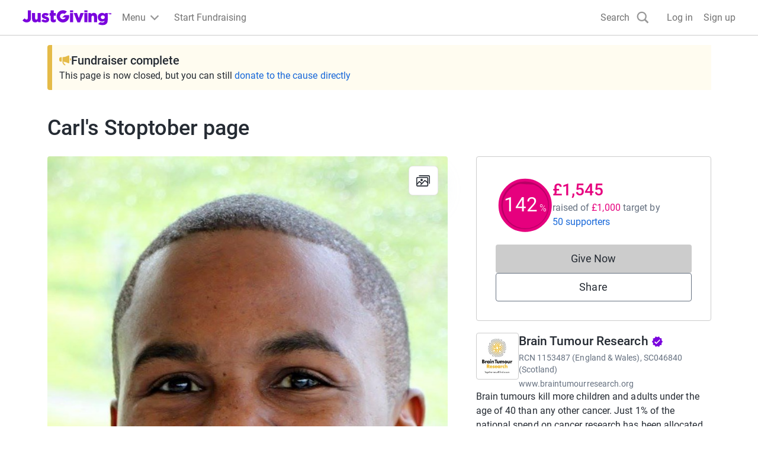

--- FILE ---
content_type: text/javascript
request_url: https://www.jg-cdn.com/assets/jg-pages-edge/_next/static/chunks/6874-4c075e82c4324fc9.js
body_size: 91031
content:
try{let e="undefined"!=typeof window?window:"undefined"!=typeof global?global:"undefined"!=typeof globalThis?globalThis:"undefined"!=typeof self?self:{},t=(new e.Error).stack;t&&(e._sentryDebugIds=e._sentryDebugIds||{},e._sentryDebugIds[t]="971c56a5-0188-49b3-bee8-116037c921d6",e._sentryDebugIdIdentifier="sentry-dbid-971c56a5-0188-49b3-bee8-116037c921d6")}catch(e){}{let e="undefined"!=typeof window?window:"undefined"!=typeof global?global:"undefined"!=typeof globalThis?globalThis:"undefined"!=typeof self?self:{};e._sentryModuleMetadata=e._sentryModuleMetadata||{},e._sentryModuleMetadata[new e.Error().stack]=Object.assign({},e._sentryModuleMetadata[new e.Error().stack],{"_sentryBundlerPluginAppKey:jg-pages-edge":!0})}(self.webpackChunk_N_E=self.webpackChunk_N_E||[]).push([[6874],{19798:function(e,t,n){"use strict";n.d(t,{Alert:function(){return u}});var a=n(57437),r=n(42360),s=n(56524),o=n.n(s),i=n(9629),l=n(20137),c=n.n(l),d=n(30490);let u=e=>{let{onClose:t,children:n}=e,s=(0,d.T_)();return(0,a.jsx)("div",{className:c().alert,"data-sentry-component":"Alert","data-sentry-source-file":"Alert.tsx",children:(0,a.jsxs)("div",{className:c().container,children:[(0,a.jsx)(r.Yd,{className:c().errorIcon,"data-sentry-element":"IconValidationAlert","data-sentry-source-file":"Alert.tsx"}),(0,a.jsx)("div",{className:c().body,children:n}),t&&(0,a.jsx)("button",{className:o()(c().closeButton),"aria-label":s("common.close"),onClick:t,children:(0,a.jsx)(i.Tw,{className:c().closeIcon})})]})})}},91328:function(e,t,n){"use strict";n.d(t,{PageOwnerOrFitnessDataOnly:function(){return s}});var a=n(57437),r=n(88928);let s=e=>{var t,n,s;let{children:o,fitnessSettings:i,fitnessTotals:l}=e;return(0,r.D)()||0!==(s=null!==(n=null==l?void 0:l.timeline)&&void 0!==n?n:[]).length&&s.some(e=>e.amounts.some(e=>e.value>0))&&(null==i?void 0:null===(t=i.settings)||void 0===t?void 0:t.showTotaliser)?(0,a.jsx)(a.Fragment,{children:o}):null}},57350:function(e,t,n){"use strict";n.d(t,{q:function(){return h}});var a=n(57437),r=n(17357),s=n(9421),o=n(58667);n(2265);var i=n(97999),l=n(56524),c=n.n(l),d=n(73503),u=n(55661),m=n(62602),p=n.n(m);let h=e=>{let{src:t,userName:n,size:l="medium",className:m,variant:h}=e;switch(h){case"INDIVIDUAL":return(0,a.jsx)(r.Z,{src:null!=t?t:d.default.src,size:l,alt:"",className:c()(p().avatar,m)});case"ORGANISATION":let g="large"===l?o.Oo:o.us,f="large"===l?"eager":void 0;return(0,a.jsx)(r.Z,{src:t?(0,u.mf)(t,g):i.default.src,className:c()(p().organisationAvatar,m),size:l,alt:"",loading:f});default:if(t)return(0,a.jsx)(r.Z,{src:t,size:l,alt:"",className:c()(p().avatar,m)});if(n)return(0,a.jsx)(s.q,{size:l,className:m,children:null==n?void 0:n[0]});return null}}},41664:function(e,t,n){"use strict";n.d(t,{H:function(){return u}});var a=n(57437),r=n(2265),s=n(9421),o=n(56524),i=n.n(o),l=n(24283),c=n(94607),d=n.n(c);let u=e=>{let{children:t,max:n,totalCount:o,as:c="div",className:u,onClick:m,ariaLabel:p,isDisabled:h,avatarSize:g,dataTestId:f}=e,y=null!=o?o:r.Children.count(t),x=r.Children.toArray(t).slice(0,n);return(0,a.jsxs)(c,{className:i()(d().avatarGroup,u),onClick:m,"aria-label":p,disabled:h,"data-testid":f,"data-sentry-element":"Element","data-sentry-component":"AvatarGroup","data-sentry-source-file":"AvatarGroup.tsx",children:[x.map(e=>r.isValidElement(e)?r.cloneElement(e,{size:g,className:d().avatarItem}):null),y>n?(0,a.jsxs)(s.q,{fillColor:l.wZ,className:d().defaultAvatar,textColor:l.H0,size:g,children:["+",y-n]}):null]})}},15131:function(e,t,n){"use strict";n.d(t,{Z:function(){return l}});var a=n(57437),r=n(56524),s=n.n(r),o=n(88812),i=n.n(o);let l=e=>{let{children:t,borderRadius:n,className:r}=e;return(0,a.jsx)("div",{className:s()(i().card,r),style:{borderRadius:n},"data-sentry-component":"Card","data-sentry-source-file":"Card.tsx",children:t})};l.Body=e=>{let{children:t}=e;return(0,a.jsx)("div",{className:i().body,"data-sentry-component":"Body","data-sentry-source-file":"Card.tsx",children:t})}},92581:function(e,t,n){"use strict";n.d(t,{G:function(){return i},l:function(){return o}});var a=n(57437),r=n(2265);let s=(0,r.createContext)(null);function o(e){let{loopAround:t,className:n,items:o,children:i}=e,[l,c]=(0,r.useState)(0),d=o.length,u=e=>{t?c(e<0?d-1:e%d):c(Math.max(0,Math.min(d-1,e)))},m=(0,r.useId)();return(0,r.useEffect)(()=>{var e;function t(e){"ArrowLeft"===e.key&&(e.preventDefault(),e.stopPropagation(),u(l-1)),"ArrowRight"===e.key&&(e.preventDefault(),e.stopPropagation(),u(l+1))}return null===(e=document.getElementById(m))||void 0===e||e.addEventListener("keydown",t),()=>{var e;null===(e=document.getElementById(m))||void 0===e||e.removeEventListener("keydown",t)}}),(0,a.jsx)(s.Provider,{value:{activeTile:l,selectTile:u,loopAround:null!=t&&t,items:o},"data-sentry-element":"unknown","data-sentry-component":"Carousel","data-sentry-source-file":"Carousel.tsx",children:(0,a.jsx)("div",{className:n,tabIndex:0,id:m,children:i})})}function i(){let e=(0,r.useContext)(s);if(!e)throw Error("Tried to access CarouselContext but the parent is not wrapped with CarouselContextProvider");return e}},59751:function(e,t,n){"use strict";n.d(t,{X:function(){return r},g:function(){return i}});var a,r,s=n(57437),o=n(92581);function i(e){let{ariaLabel:t,className:n,icon:a,direction:r,dataHeap:i}=e,{activeTile:l,selectTile:c,loopAround:d,items:u}=(0,o.G)(),m=1===r?!d&&0===l||1===u.length:!d&&u.length-1===l||1===u.length;return(0,s.jsx)("button",{"aria-label":t,className:n,onClick:1===r?()=>c(l-1):()=>c(l+1),style:{visibility:m?"hidden":void 0},"data-heap":i,"data-sentry-component":"CarouselButton","data-sentry-source-file":"CarouselButton.tsx",children:a})}(a=r||(r={}))[a.Next=0]="Next",a[a.Previous=1]="Previous"},57089:function(e,t,n){"use strict";n.d(t,{W:function(){return c}});var a=n(57437),r=n(2945),s=n(92581),o=n(2265),i=n(30855),l=n.n(i);function c(){let{activeTile:e,selectTile:t,items:n}=(0,s.G)(),[i,c]=(0,o.useState)(0),[d,u]=(0,o.useState)(),m=(0,r.QS)({onSwipedLeft:()=>t(e+1),onSwipedRight:()=>t(e-1),onSwiping:function(e){1!==n.length&&(u(!0),c(e.deltaX))},onSwiped:function(){u(!1),c(0)},trackMouse:!0});return(0,a.jsx)("div",{className:l().trackWrapper,"data-sentry-component":"CarouselTrack","data-sentry-source-file":"CarouselTrack.tsx",children:(0,a.jsx)("div",{className:l().track,style:{transform:"translateX(calc(-".concat(100*e,"% + ").concat(i,"px)"),transition:d?"none":"transform 250ms ease-in-out"},...m,children:n.map((t,n)=>(0,a.jsx)("div",{className:l().tileWrapper,"data-testid":n===e?"track-item-active":void 0,inert:n!==e?"":void 0,children:t},"tile-".concat(n)))})})}},92503:function(e,t,n){"use strict";n.d(t,{FindOutMoreButton:function(){return f}});var a=n(57437),r=n(30490),s=n(63726),o=n(56524),i=n.n(o),l=n(30849),c=n.n(l);let d=e=>{let{className:t,src:n,alt:r,width:o=72,height:l=72,...d}=e;return(0,a.jsx)(s.default,{className:i()(t,"cp-img",c().logo),height:l,width:o,src:"".concat(n,"?template=Size120x120"),alt:r,...d,"data-sentry-element":"Image","data-sentry-component":"Logo","data-sentry-source-file":"Logo.tsx"})};var u=n(64406),m=n(4665),p=n(37305),h=n.n(p),g=n(2265);let f=e=>{let{logoUrl:t,name:n,registrationNumber:s,description:o}=e,[i,l]=(0,g.useState)(!1),c=(0,r.T_)();return(0,a.jsxs)(a.Fragment,{children:[(0,a.jsx)("button",{type:"button",className:"cp-text-link btn-unstyled",onClick:()=>l(!0),children:c("common.findOutMore")}),(0,a.jsxs)(u.u,{onClose:()=>l(!1),open:i,className:h().modal,"data-sentry-element":"Modal","data-sentry-source-file":"FindOutMoreButton.tsx",children:[(0,a.jsx)(u.u.CloseButton,{"data-sentry-element":"unknown","data-sentry-source-file":"FindOutMoreButton.tsx"}),(0,a.jsxs)(u.u.Content,{"data-sentry-element":"unknown","data-sentry-source-file":"FindOutMoreButton.tsx",children:[(0,a.jsxs)(u.u.Body,{"data-sentry-element":"unknown","data-sentry-source-file":"FindOutMoreButton.tsx",children:[(0,a.jsx)("h1",{className:"cp-heading-medium mt-0 mb-5",children:c("causeDetails.charity.heading")}),(0,a.jsxs)(m.K,{direction:"row",alignItems:"start",className:"mb-5","data-sentry-element":"Stack","data-sentry-source-file":"FindOutMoreButton.tsx",children:[(0,a.jsx)(d,{src:t,width:100,height:100,alt:"","data-sentry-element":"Logo","data-sentry-source-file":"FindOutMoreButton.tsx"}),(0,a.jsxs)("div",{children:[(0,a.jsx)("h2",{className:"cp-heading-small mt-0 mb-1",children:n}),(0,a.jsxs)("div",{className:"cp-body-small text-color-grey-400 mb-4",children:[c("charity.registrationNumber")," ",s]})]})]}),(0,a.jsx)("p",{className:"m-0 cp-body-medium",children:o})]}),(0,a.jsx)(u.u.Footer,{className:h().modalFooter,"data-sentry-element":"unknown","data-sentry-source-file":"FindOutMoreButton.tsx",children:(0,a.jsx)("button",{type:"button",className:"cp-btn cp-btn-secondary",onClick:()=>l(!1),children:c("common.close")})})]})]})]})}},71932:function(e,t,n){"use strict";n.r(t),n.d(t,{ChangeCover:function(){return h}});var a=n(57437);n(2265);var r=n(30304),s=n.n(r),o=n(88928),i=n(15817),l=n(74355),c=n(93856),d=n(43418),u=n(80365),m=n(30490),p=n(44164);let h=()=>{let e=(0,m.T_)(),t=(0,o.D)(),n=(0,i.d)(),r=(0,p.B)(),h=(0,l.s)(l.k.ChangeCover),g=(0,d.q)(),f=(0,u.a)();return!t&&!n&&!r&&!(null==f?void 0:f.isStaff())||!t&&!n&&!r&&(null==f?void 0:f.isStaff())&&g.product.name===c.F.ProxyFundraising?null:(0,a.jsx)("a",{className:s().actionButton,href:h,"data-sentry-component":"ChangeCover","data-sentry-source-file":"ChangeCover.tsx",children:e("cover.change")})}},92188:function(e,t,n){"use strict";n.d(t,{ViewGallery:function(){return d}});var a=n(57437),r=n(78652),s=n(62255),o=n(30304),i=n.n(o),l=n(88928),c=n(30490);let d=e=>{var t;let{images:n}=e,o=(0,l.D)(),d=(0,c.T_)();return(0,a.jsx)(s.LightboxOpener,{images:n,label:o?void 0:null!==(t=d("gallery.view"))&&void 0!==t?t:void 0,"data-sentry-element":"LightboxOpener","data-sentry-component":"ViewGallery","data-sentry-source-file":"ViewGallery.tsx",children:(0,a.jsx)("div",{className:i().actionButton,children:o?d("gallery.view"):(0,a.jsx)(r.z,{})})})}},70921:function(e,t,n){"use strict";n.d(t,{CoverVideo:function(){return c}});var a=n(57437),r=n(2265),s=n(36102),o=n(83606),i=n.n(o),l=n(30490);let c=e=>{let{videoURL:t,chatUrl:n}=e,o=(0,l.T_)(),[c,d]=(0,r.useState)(!1);return(0,a.jsxs)("div",{"data-sentry-component":"CoverVideo","data-sentry-source-file":"CoverVideo.tsx",children:[(0,a.jsxs)("div",{className:i().videoContainer,children:[(0,a.jsx)("iframe",{src:t,title:o("coverVideo.title"),height:"400",width:"100%",allowFullScreen:!0,referrerPolicy:"strict-origin-when-cross-origin",className:i().video,frameBorder:"0",scrolling:"no"}),n&&(0,a.jsx)("div",{className:i().chatToggle,children:(0,a.jsx)(s.Z,{label:o(c?"coverVideo.chatOn":"coverVideo.chatOff"),checked:c,onChange:()=>d(e=>!e)})})]}),n&&c&&(0,a.jsx)("iframe",{title:o("streamChat.title"),src:n,height:"320",width:"100%",frameBorder:"0",scrolling:"no"})]})}},93454:function(e,t,n){"use strict";n.d(t,{CreateTeam:function(){return h}});var a=n(57437);n(2265);var r=n(30128),s=n(88928),o=n(43418),i=n(56524),l=n.n(i),c=n(74338),d=n.n(c),u=n(20569);let m=e=>{let{className:t,asChild:n,appearance:r="regular",underline:s=!0,...o}=e,i=n?u.g7:"a";return(0,a.jsx)(i,{className:l()({"cp-text-link":"regular"===r,[d().textBody]:"text-body"===r,"cp-text-link-dark":"dark"===r},s,t),...o,"data-sentry-element":"Comp","data-sentry-component":"Link","data-sentry-source-file":"Link.tsx"})};var p=n(30490);let h=e=>{let{className:t}=e,n=(0,p.T_)(),i=(0,s.D)(),{id:c}=(0,o.q)();return i?(0,a.jsx)(m,{href:"".concat(r.Z.justGivingRootUrl,"/create-page/team?fundraisingPageId=").concat(c),className:l()("cp-body-small",t),"data-sentry-element":"Link","data-sentry-component":"CreateTeam","data-sentry-source-file":"CreateTeam.tsx",children:n("team.createTeam")}):null}},9421:function(e,t,n){"use strict";n.d(t,{q:function(){return u}});var a=n(57437),r=n(56524),s=n.n(r),o=n(2265),i=n(10498),l=n.n(i),c=n(87782);let d=["color-red-400","color-blue-400","color-green-400","color-orange-400","color-purple-400"],u=e=>{var t;let{size:n="medium",className:r,fillColor:i,textColor:u="white",fontSize:m,children:p}=e,h=null===(t=o.Children.map(p,e=>"string"==typeof e||"number"==typeof e?e:""))||void 0===t?void 0:t.join(""),g=h&&""!==h?h:"A",f=d[g.charCodeAt(0)%d.length],y={"x-small":c.fontSize01,small:c.fontSize01,medium:c.fontSize05,large:c.fontSize05,auto:c.fontSize05};return(0,a.jsxs)("svg",{xmlns:"http://www.w3.org/2000/svg",className:s()(n?l()[n]:void 0,r),"aria-hidden":!0,"data-sentry-element":"svg","data-sentry-component":"DefaultAvatar","data-sentry-source-file":"DefaultAvatar.tsx",children:[(0,a.jsx)("circle",{style:{fill:null!=i?i:"var(--".concat(f,")")},cx:"50%",cy:"50%",r:"50%","data-sentry-element":"circle","data-sentry-source-file":"DefaultAvatar.tsx"}),(0,a.jsx)("text",{x:"50%",y:"50%",fontSize:m?c[m]:y[n],fill:u,dominantBaseline:"central",textAnchor:"middle","data-sentry-element":"text","data-sentry-source-file":"DefaultAvatar.tsx",children:g})]})}},1904:function(e,t,n){"use strict";n.d(t,{DirectSupportersList:function(){return u}});var a=n(57437);n(2265);var r=n(58667),s=n(21844),o=n(55661),i=n(26545),l=n(51293),c=n(30490);let d="\n  ".concat(i.XN,"\n\n  query DirectSupportersListNextPage(\n    $pageId: ID\n    $after: String\n    $pageType: PageType\n    $sortBy: SupportersSortInput\n    $limit: Int\n  ) {\n    page(id: $pageId, type: $pageType) {\n      supporters(first: $limit, after: $after, sort: $sortBy) {\n        pageInfo {\n          hasNextPage\n          endCursor\n        }\n        nodes {\n          ...Supporter\n        }\n      }\n    }\n  }\n"),u=e=>{let{page:t}=e,n=(0,c.T_)(),r=(0,l.Z)(t,{isIndividual:()=>{var e;return null===(e=t.donationSummary)||void 0===e?void 0:e.donationCount},isOrganisation:()=>{var e;return null===(e=t.donationSummary)||void 0===e?void 0:e.donationCount},isPeerGroup:()=>{var e,n,a;return null!==(a=null===(e=t.donationSummary)||void 0===e?void 0:e.onlineDonationCount)&&void 0!==a?a:null===(n=t.donations)||void 0===n?void 0:n.totalCount}});return(0,a.jsxs)(s.E,{page:t,supporters:t.supporters,supporterCount:null!=r?r:0,fetchNextPageQuery:d,supporterToSupporterDetailsMapper:m,"data-sentry-element":"SupportersList","data-sentry-component":"DirectSupportersList","data-sentry-source-file":"DirectSupportersList.tsx",children:[(0,a.jsx)(s.E.Title,{"data-sentry-element":"unknown","data-sentry-source-file":"DirectSupportersList.tsx",children:n("supporters.direct.title",{count:null!=r?r:0})}),r>5?(0,a.jsx)(s.E.TopDonations,{}):null,(0,a.jsx)(s.E.Supporters,{variant:"direct","data-sentry-element":"unknown","data-sentry-source-file":"DirectSupportersList.tsx"}),(0,a.jsx)(s.E.Placeholder,{"data-sentry-element":"unknown","data-sentry-source-file":"DirectSupportersList.tsx",children:(0,l.Z)(t,{isIndividual:()=>{var e,a;return n("fundraising.noSupportersMessage",{name:null!==(a=null===(e=t.owner)||void 0===e?void 0:e.name)&&void 0!==a?a:""})},isOrganisation:()=>n("campaign.noSupportersMessage"),isPeerGroup:()=>{var e,a;return n("fundraising.noSupportersMessage",{name:null!==(a=null===(e=t.owner)||void 0===e?void 0:e.name)&&void 0!==a?a:""})}})}),(0,a.jsx)(s.E.LoadMore,{"data-sentry-element":"unknown","data-sentry-source-file":"DirectSupportersList.tsx",children:n.rich("supporters.direct.showMore",{span:e=>(0,a.jsx)("span",{className:"cp-sr-only",children:e})})}),(0,l.Z)(t,{isIndividual:()=>(0,a.jsx)(s.E.Donate,{variant:"direct"}),isOrganisation:()=>(0,a.jsx)(s.E.Donate,{variant:"direct"}),isPeerGroup:()=>(0,a.jsx)(s.E.Donate,{variant:"group"})}),(0,a.jsx)(s.E.Error,{"data-sentry-element":"unknown","data-sentry-source-file":"DirectSupportersList.tsx",children:n("supporters.showMoreError")})]})},m=e=>(null!=e?e:[]).map(e=>{var t,n,a,s,i,l,c,d;return{id:null!==(s=e.legacyId)&&void 0!==s?s:"",date:null!==(i=e.creationDate)&&void 0!==i?i:"",userName:e.displayName,image:e.avatar?(0,o.mf)(e.avatar,r.Je):void 0,message:e.message,currencyCode:null!==(l=null===(t=e.amount)||void 0===t?void 0:t.currencyCode)&&void 0!==l?l:"GBP",donationAmount:(null!==(c=null===(n=e.amount)||void 0===n?void 0:n.value)&&void 0!==c?c:0)/100,giftAidAmount:(null!==(d=null===(a=e.giftAidAmount)||void 0===a?void 0:a.value)&&void 0!==d?d:0)/100}})},25095:function(e,t,n){"use strict";n.d(t,{H:function(){return p}});var a=n(57437),r=n(56524),s=n.n(r),o=n(47277),i=n(25560),l=n.n(i),c=n(65519),d=n(43418),u=n(75730),m=n(30490);let p=e=>{let{id:t,children:n,className:r,colorVariant:i="primary",variant:p="button",as:h="a",onClick:g,calledViaFRCompletedBanner:f}=e,y=(0,m.T_)(),{status:x,branding:v,product:C,endDate:_}=(0,d.q)(),j=(0,u.nz)(C.name)&&_&&new Date(_)<new Date,w=!!v.primaryColor&&(0,o.Z)(v.primaryColor),b="button"===h,{buildDonateUrlWithQueryString:S}=(0,c.N)();if(("ACTIVE"!==x||j)&&!f)return(0,a.jsx)(a.Fragment,{children:(0,a.jsxs)("div",{className:s()("cp-btn w-full",l().disabled),children:[(0,a.jsx)("span",{"aria-hidden":!0,children:n}),(0,a.jsx)("span",{className:"cp-sr-only",children:y("common.donateButtonInactive")})]})});let k="link"===p?s()("cp-text-link",r):s()("cp-btn w-full branded-text-neutral",{"cp-btn-primary":"primary"===i&&!w,"cp-btn-brand":"brand"===i&&!w,"cp-btn-secondary":w},r);return(0,a.jsx)(a.Fragment,{children:(0,a.jsx)(h,{className:k,href:b?void 0:S(void 0,void 0,f),target:b?void 0:"_blank",onClick:g,id:t,"data-sentry-element":"Element","data-sentry-source-file":"DonateButton.tsx",children:n})})}},4921:function(e,t,n){"use strict";n.r(t),n.d(t,{DonatePopupButton:function(){return b}});var a=n(57437),r=n(2265),s=n(10922),o=n(25095),i=n(98427),l=n(64406),c=n(83533),d=n.n(c),u=n(30128),m=n(56524),p=n.n(m),h=n(30490);let g=e=>{let{open:t,onClose:n,checkoutUrl:r}=e,s=(0,h.T_)();return(0,a.jsx)(l.u,{open:t,onClose:n,className:d().modal,"data-sentry-element":"Modal","data-sentry-component":"PopupBlockedModal","data-sentry-source-file":"PopupBlockedModal.tsx",children:(0,a.jsxs)(l.u.Content,{"data-sentry-element":"unknown","data-sentry-source-file":"PopupBlockedModal.tsx",children:[(0,a.jsx)(l.u.CloseButton,{"data-sentry-element":"unknown","data-sentry-source-file":"PopupBlockedModal.tsx"}),(0,a.jsxs)(l.u.Body,{"data-sentry-element":"unknown","data-sentry-source-file":"PopupBlockedModal.tsx",children:[(0,a.jsx)("img",{src:"".concat(u.Z.imageServiceUrl,"JG_Roundel_Laptop_User1.png"),alt:"",className:d().image}),(0,a.jsx)("h1",{children:s("popupBlockedModal.heading")}),(0,a.jsx)("p",{className:d().message,children:s("popupBlockedModal.message")}),(0,a.jsx)("button",{className:p()(d().button,"cp-btn cp-btn-brand branded-text-neutral"),onClick:n,children:s("popupBlockedModal.cta.tryAgain")}),(0,a.jsx)("a",{href:r,target:"_blank",rel:"noopener noreferrer",onClick:n,children:s("popupBlockedModal.cta.openCheckoutNewWindow")})]})]})})};var f=n(39734),y=n.n(f);let x=e=>{let{popupWindow:t,onClose:n}=e,s=(0,h.T_)();return(0,r.useEffect)(()=>{let e=setInterval(()=>{(!t||t.closed)&&n()},1e3);return()=>{clearTimeout(e)}},[t,n]),(0,a.jsx)(l.u,{className:y().modal,open:null!==t,onClick:function(){null==t||t.focus()},onClose:n,closeOnBackdropClick:!1,"data-sentry-element":"Modal","data-sentry-component":"PopupRefocusModal","data-sentry-source-file":"PopupRefocusModal.tsx",children:(0,a.jsxs)(l.u.Content,{"data-sentry-element":"unknown","data-sentry-source-file":"PopupRefocusModal.tsx",children:[(0,a.jsx)(l.u.CloseButton,{"data-sentry-element":"unknown","data-sentry-source-file":"PopupRefocusModal.tsx"}),(0,a.jsxs)(l.u.Body,{"data-sentry-element":"unknown","data-sentry-source-file":"PopupRefocusModal.tsx",children:[(0,a.jsx)("p",{className:"cp-heading-small",children:s("popupRefocusModal.lostCheckoutWindow")}),(0,a.jsx)("p",{className:"cp-heading-small",children:s("popupRefocusModal.clickAnywhereToRetrieve")})]})]})})};var v=n(99835),C=n(65519),_=n(39636),j=n(75730),w=n(43418);let b=e=>{var t;let{id:n,children:l,className:c,colorVariant:d="primary",variant:u="button",onClick:m,calledViaSticky:p,calledViaFRCompletedBanner:f,customUrl:y}=e,b=(0,h.T_)(),[S,k]=(0,r.useState)(null),[A,P]=(0,r.useState)(!1),[I,N]=(0,_.Ke)(),{buildDonateUrlWithQueryString:T}=(0,C.N)(),M=T(!0,void 0,f),[B,D]=(0,r.useState)(y||M),L=(0,w.q)(),F=new URLSearchParams(null===(t=window.location)||void 0===t?void 0:t.search).get("utm_source");return(0,r.useEffect)(()=>{if(A)try{D(B)}catch(e){(0,s.Tb)(e)}},[M,A,S,F]),(0,a.jsxs)(a.Fragment,{children:[(0,a.jsx)(o.H,{onClick:function(e){if(N){var t;m&&"function"==typeof m&&m(),I(i.p.TrackingEvents.giveNowClick),"link"===u&&I(i.p.TrackingEvents.donateNowAverageDonation),p&&(0,v.s2)()&&(0,j._J)(null==L?void 0:null===(t=L.product)||void 0===t?void 0:t.name)&&I(i.p.TrackingEvents.giveNowClickSticky)}try{let t=y||M;(0,v.s2)()?window.open(t,"_blank"):function(e){let t=window.screenX,n=window.screenY,a=window.screen.width,r=window.screen.height,s="width=".concat(938,",height=").concat(640,",left=").concat(t+(a/2-469),",top=").concat(n+(r/2-320)),o="true"===new URLSearchParams(window.location.search).get("popupBlocked")?null:window.open(e,"_blank",s);k(o),o?(k(o),null==o||o.focus()):P(!0)}(t),e.preventDefault()}catch(e){}},colorVariant:d,className:c,id:n,variant:u,calledViaFRCompletedBanner:f,"data-sentry-element":"DonateButton","data-sentry-source-file":"DonatePopupButton.tsx",children:null!=l?l:b("common.giveNow")}),(0,a.jsx)(x,{popupWindow:S,onClose:()=>k(null),"data-sentry-element":"PopupRefocusModal","data-sentry-source-file":"DonatePopupButton.tsx"}),A&&(0,a.jsx)(g,{open:!0,onClose:()=>P(!1),checkoutUrl:B})]})}},19129:function(e,t,n){"use strict";n.d(t,{DonateToGroupMemberAvatars:function(){return p}});var a=n(57437),r=n(2265),s=n(80400),o=n(41664),i=n(74531),l=n.n(i),c=n(56524),d=n.n(c),u=n(57350),m=n(30490);let p=e=>{var t,n;let{page:i,avatarSize:c="medium"}=e,p=(0,m.T_)(),[h,g]=(0,r.useState)(!1),f="ACTIVE"===i.status;return(0,a.jsxs)(a.Fragment,{children:[(0,a.jsx)(o.H,{max:2,totalCount:null===(t=i.fundraisers)||void 0===t?void 0:t.totalCount,className:d()({[l().avatarGroupWithModalDisabled]:!f},"btn-unstyled"),as:"button",onClick:function(){g(!0)},ariaLabel:p("common.giveNow"),isDisabled:!f,avatarSize:c,dataTestId:"donate-to-group-avatars","data-sentry-element":"AvatarGroup","data-sentry-source-file":"DonateToGroupMemberAvatars.tsx",children:null===(n=i.fundraisers)||void 0===n?void 0:n.nodes.map(e=>{var t;return(0,a.jsx)(u.q,{src:null===(t=e.owner)||void 0===t?void 0:t.avatar,variant:"INDIVIDUAL"},e.legacyId)})}),h&&(0,a.jsx)(s.N,{page:i,open:!0,onClose:()=>g(!1)})]})}},24972:function(e,t,n){"use strict";n.r(t),n.d(t,{DonateToGroupMemberButton:function(){return l}});var a=n(57437),r=n(2265),s=n(25095),o=n(80400),i=n(30490);let l=e=>{let{id:t,page:n}=e,l=(0,i.T_)(),[c,d]=(0,r.useState)(!1);return(0,a.jsxs)(a.Fragment,{children:[(0,a.jsx)(s.H,{onClick:function(){d(!0)},id:t,as:"button","data-sentry-element":"DonateButton","data-sentry-source-file":"DonateToGroupMemberButton.tsx",children:l("common.giveNow")}),c&&(0,a.jsx)(o.N,{page:n,open:!0,onClose:()=>d(!1)})]})}},80400:function(e,t,n){"use strict";n.d(t,{N:function(){return x}});var a=n(57437);n(2265);let r=e=>(0,a.jsx)("svg",{xmlns:"http://www.w3.org/2000/svg",width:"24",height:"24",fill:"none",...e,"data-sentry-element":"svg","data-sentry-component":"ChevronDown","data-sentry-source-file":"ChevronDown.tsx",children:(0,a.jsx)("g",{clipPath:"url(#a)","data-sentry-element":"g","data-sentry-source-file":"ChevronDown.tsx",children:(0,a.jsx)("path",{d:"M16.59 8.59 12 13.17 7.41 8.59 6 10l6 6 6-6-1.41-1.41Z",fill:"#1667D9","data-sentry-element":"path","data-sentry-source-file":"ChevronDown.tsx"})})});var s=n(61273),o=n(57081),i=n(28586);let l=e=>{var t,n,r,s,l,c,d;let{page:u,t:m}=e,p=null===(t=u.relationships)||void 0===t?void 0:t.beneficiaries,h=(0,i.e)(null===(n=u.occasion)||void 0===n?void 0:n.type),g=(0,o.JB)(null===(r=u.relationships)||void 0===r?void 0:r.beneficiaries);return(0,a.jsxs)("div",{"data-testid":"group-page-summary",className:"cp-body-medium text-color-grey-400","data-sentry-component":"GroupPageSummary","data-sentry-source-file":"GroupPageSummary.tsx",children:[(0,a.jsx)("span",{children:m(h?"pageSummary.inMemType":"pageSummary.type")}),(0,a.jsx)("span",{"aria-hidden":!0,children:" • "}),(0,a.jsxs)("span",{children:[null!==(d=null===(s=u.fundraisers)||void 0===s?void 0:s.totalCount)&&void 0!==d?d:null===(c=u.relationships)||void 0===c?void 0:null===(l=c.members)||void 0===l?void 0:l.totalCount," ",m("pageSummary.members")]}),(0,a.jsx)("span",{"aria-hidden":!0,children:" • "}),(0,a.jsx)("span",{children:(null==p?void 0:p.nodes.length)===1?null==g?void 0:g.displayName:"".concat(null==p?void 0:p.nodes.length," ").concat(m("pageSummary.charities"))})]})};var c=n(75668),d=n(64406),u=n(4665),m=n(56524),p=n.n(m),h=n(88600),g=n.n(h),f=n(74573),y=n(30490);let x=e=>{var t,n,o,m,h,x;let{open:v,onClose:C,page:_}=e,{data:j,loading:w,handleFetchMore:b}=(0,f.x)(_),S=(0,y.T_)(),k=(0,i.e)(null===(t=_.occasion)||void 0===t?void 0:t.type),A=(null==j?void 0:null===(n=j.page)||void 0===n?void 0:n.fundraisers)||(null==j?void 0:null===(m=j.page)||void 0===m?void 0:null===(o=m.relationships)||void 0===o?void 0:o.members);return A?(0,a.jsxs)(d.u,{open:v,onClose:C,className:g().modal,"data-sentry-element":"Modal","data-sentry-component":"DonateToGroupModal","data-sentry-source-file":"DonateToGroupModal.tsx",children:[(0,a.jsx)(d.u.CloseButton,{"data-sentry-element":"unknown","data-sentry-source-file":"DonateToGroupModal.tsx"}),(0,a.jsxs)(d.u.Body,{className:g().modalBody,"data-sentry-element":"unknown","data-sentry-source-file":"DonateToGroupModal.tsx",children:[(0,a.jsxs)(u.K,{className:"mb-5",gap:"sizeSpacing04","data-sentry-element":"Stack","data-sentry-source-file":"DonateToGroupModal.tsx",children:[(0,a.jsx)("h1",{className:"cp-heading-medium mb-0 mt-0",children:S(k?"groupMembersModal.titleInMem":"groupMembersModal.title")}),(0,a.jsx)(l,{page:_,t:S,"data-sentry-element":"GroupPageSummary","data-sentry-source-file":"DonateToGroupModal.tsx"})]}),(0,a.jsxs)(u.K,{className:g().section,"data-sentry-element":"Stack","data-sentry-source-file":"DonateToGroupModal.tsx",children:[(0,a.jsx)(s.U,{page:{..._,...null==j?void 0:j.page,relationships:{..._.relationships,members:{nodes:[],totalCount:0,pageInfo:{hasNextPage:!1},...null===(x=j.page)||void 0===x?void 0:null===(h=x.relationships)||void 0===h?void 0:h.members}}},className:p()(g().groupMemberList,{[g().withBorder]:A.pageInfo.hasNextPage}),"data-sentry-element":"GroupMembersList","data-sentry-source-file":"DonateToGroupModal.tsx"}),A.pageInfo.hasNextPage&&(0,a.jsxs)(c.f,{onClick:b,className:p()("cp-text-link",g().loadMoreButton),loading:w,children:[S("groupMembers.loadMoreTeamMembers"),(0,a.jsx)(r,{})]})]})]}),(0,a.jsx)(d.u.Footer,{className:g().modalFooter,"data-sentry-element":"unknown","data-sentry-source-file":"DonateToGroupModal.tsx",children:(0,a.jsx)("button",{type:"button",className:"cp-btn cp-btn-secondary  ",onClick:C,children:S("common.close")})})]}):null}},58865:function(e,t,n){"use strict";n.d(t,{J:function(){return m}});var a=n(57437),r=n(30490),s=n(47277),o=n(92581),i=n(43418),l=n(77810),c=n.n(l),d=n(56524),u=n.n(d);function m(e){let{numberOfTiles:t,dotClassName:n}=e,{activeTile:l,selectTile:d}=(0,o.G)(),{branding:m}=(0,i.q)(),p=(0,r.T_)(),h=!!m.primaryColor&&(0,s.Z)(m.primaryColor),g=l>t||l<0?0:l,f=[],y=h?c().dotActiveLight:c().dotActiveDark;for(let e=0;e<t;e++){let t=(0,a.jsx)("button",{"aria-label":p("donationPrompt.buttonPrompt",{index:e+1}),className:u()(e===g?y:c().dot,n),"data-heap":"donationPromptDot",onClick:()=>d(e),tabIndex:-1},"dot-".concat(e));f.push(t)}return(0,a.jsx)("div",{className:c().dots,role:"navigation","aria-label":p("donationPrompt.navigationPrompt"),"data-sentry-component":"DonationPromptDots","data-sentry-source-file":"DonationPromptDots.tsx",children:f})}},50890:function(e,t,n){"use strict";n.d(t,{default:function(){return N}});var a=n(57437),r=n(41786),s=n.n(r),o=n(42360),i=n(2265),l=n(45298),c=n(49529),d=n.n(c),u=n(25737),m=n(30128),p=n(30490),h=n(87385),g=n(56524),f=n.n(g),y=n(47277),x=n(43418);function v(e){let{amount:t,description:n,charityId:r,currency:s="GBP",type:o}=e,c=(0,p.T_)(),g=(0,h.bU)(),v=(0,i.useId)(),C="donationPrompt-".concat(t),_="amount=".concat(t,"&Isrecurring=").concat(o===u.u.Monthly,"&currency=").concat(s,"&reference=").concat(C),j="".concat(m.Z.linkServiceUrl,"/v1/charity/donate/charityId/").concat(r,"?").concat(_),{branding:w}=(0,x.q)(),b=!!w.primaryColor&&(0,y.Z)(w.primaryColor),S=f()("cp-text-link cp-heading-large",{[d().linkDark]:!b});return(0,a.jsxs)("div",{className:d().tile,"data-sentry-component":"DonationPromptTile","data-sentry-source-file":"DonationPromptTile.tsx",children:[(0,a.jsxs)("div",{className:d().amount,children:[(0,a.jsx)("a",{href:j,className:S,"data-heap":"donationPromptLink","aria-describedby":v,children:t&&(0,l.x)(t,s,g,{maximumFractionDigits:t%1==0?0:2})}),o===u.u.Monthly?(0,a.jsx)("p",{className:d().type,children:c("monthly")}):null]}),(0,a.jsx)("p",{id:v,className:d().description,children:n})]})}var C=n(57081),_=n(58865),j=n(59751),w=n(57089),b=n(92581);let S=e=>(0,a.jsxs)("svg",{width:"48",height:"48",viewBox:"0 0 48 48",fill:"none",xmlns:"http://www.w3.org/2000/svg",role:"img",...e,"data-sentry-element":"svg","data-sentry-component":"SpeakerIcon","data-sentry-source-file":"SpeakerIcon.tsx",children:[(0,a.jsx)("circle",{cx:"24",cy:"24",r:"24",fill:"#E5E5E5","data-sentry-element":"circle","data-sentry-source-file":"SpeakerIcon.tsx"}),(0,a.jsx)("path",{d:"M32.9133 21.6542H31.5059",stroke:"#444D59",strokeWidth:"1.25",strokeLinecap:"round",strokeLinejoin:"round","data-sentry-element":"path","data-sentry-source-file":"SpeakerIcon.tsx"}),(0,a.jsx)("path",{d:"M16.9629 21.6542H18.3703",stroke:"#444D59",strokeWidth:"1.25",strokeLinecap:"round",strokeLinejoin:"round","data-sentry-element":"path","data-sentry-source-file":"SpeakerIcon.tsx"}),(0,a.jsx)("path",{d:"M24.9385 13.6787V15.0861",stroke:"#444D59",strokeWidth:"1.25",strokeLinecap:"round",strokeLinejoin:"round","data-sentry-element":"path","data-sentry-source-file":"SpeakerIcon.tsx"}),(0,a.jsx)("path",{d:"M19.2979 16.0153L20.2931 17.0105",stroke:"#444D59",strokeWidth:"1.25",strokeLinecap:"round",strokeLinejoin:"round","data-sentry-element":"path","data-sentry-source-file":"SpeakerIcon.tsx"}),(0,a.jsx)("path",{d:"M30.5772 16.0153L29.582 17.0105",stroke:"#444D59",strokeWidth:"1.25",strokeLinecap:"round",strokeLinejoin:"round","data-sentry-element":"path","data-sentry-source-file":"SpeakerIcon.tsx"}),(0,a.jsx)("path",{d:"M26.0239 18.3134C21.7367 22.0557 17.1209 26.763 15.4807 28.4597C15.0973 28.8564 14.9742 29.4356 15.1957 29.9409C15.3161 30.2156 15.4588 30.5158 15.606 30.7709C15.7533 31.026 15.9419 31.2996 16.1197 31.5412C16.4465 31.9857 17.0097 32.1687 17.5449 32.035C19.8343 31.4629 26.2189 29.8191 31.6034 27.9775M25.6518 17.668C25.6518 17.668 26.817 18.9424 29.1357 22.9583C31.4542 26.9743 31.9753 28.6207 31.9753 28.6207M23.4962 20.6305C23.4962 20.6305 24.5127 21.6472 26.2362 24.6323C27.9597 27.6174 28.3319 29.0061 28.3319 29.0061M24.0232 30.4333L24.312 31.5112C24.631 32.7018 23.9245 33.9256 22.7339 34.2446C21.5432 34.5637 20.3194 33.8571 20.0004 32.6664L19.7597 31.7682",stroke:"#444D59",strokeWidth:"1.25",strokeLinecap:"round",strokeLinejoin:"round","data-sentry-element":"path","data-sentry-source-file":"SpeakerIcon.tsx"})]});var k=n(4665),A=n(48322),P=n.n(A);function I(){let e=(0,p.T_)();return(0,a.jsxs)(k.K,{alignItems:"center",className:P().wrapper,"data-sentry-element":"Stack","data-sentry-component":"DonationPromptPlaceholder","data-sentry-source-file":"DonationPromptPlaceholder.tsx",children:[(0,a.jsx)(S,{"data-sentry-element":"SpeakerIcon","data-sentry-source-file":"DonationPromptPlaceholder.tsx"}),(0,a.jsx)("p",{className:P().text,children:e("donationPrompt.placeholder")})]})}function N(e){var t,n,r,i,l;let{page:c}=e,d=(0,p.T_)(),m=(0,C.JB)(null===(t=c.relationships)||void 0===t?void 0:t.beneficiaries);if(!m||!m.settings||!m.settings.donationPrompts)return(0,a.jsx)(I,{});let h=m.settings.donationPrompts.flatMap(e=>e.description&&e.amount&&e.type&&!(e.amount<=0)&&(e.type===u.u.Monthly||e.type===u.u.OneOff)?{description:e.description,amount:e.amount,type:e.type}:[]).sort((e,t)=>e.type===t.type?e.amount-t.amount:e.type===u.u.OneOff?-1:1),g=null===(n=c.targetWithCurrency)||void 0===n?void 0:n.currencyCode;if(!(null==h?void 0:h.length))return(0,a.jsx)(I,{});let x=null!==(r=c.branding)&&void 0!==r&&!!r.primaryColor&&(0,y.Z)(c.branding.primaryColor),S=h.map((e,t)=>(0,a.jsx)(v,{amount:e.amount,description:e.description,type:e.type,charityId:m.externalId,currency:g},"donationPrompt-".concat(t))),k=x?f()(s().arrow,"cp-btn-secondary"):f()(s().arrow,"cp-btn-brand"),A=x?s().lightSvg:s().darkSvg;return(0,a.jsxs)("div",{className:s().box,"data-sentry-component":"DonationPrompts","data-sentry-source-file":"DonationPrompts.tsx",children:[(0,a.jsx)("h1",{className:"cp-heading-extra-small ".concat(s().impactContainer),children:d("donationPrompt.heading")}),(0,a.jsxs)(b.l,{loopAround:!0,items:S,"data-sentry-element":"Carousel","data-sentry-source-file":"DonationPrompts.tsx",children:[(0,a.jsxs)("div",{className:s().container,children:[(0,a.jsx)(j.g,{ariaLabel:null!==(i=d("donationPrompt.previousPrompt"))&&void 0!==i?i:"Previous prompt",className:k,icon:(0,a.jsx)(o.D6,{className:A}),direction:j.X.Previous,dataHeap:"donationPromptArrow","data-sentry-element":"CarouselButton","data-sentry-source-file":"DonationPrompts.tsx"}),(0,a.jsx)(w.W,{"data-sentry-element":"CarouselTrack","data-sentry-source-file":"DonationPrompts.tsx"}),(0,a.jsx)(j.g,{ariaLabel:null!==(l=d("donationPrompt.nextPrompt"))&&void 0!==l?l:"Next prompt",className:k,icon:(0,a.jsx)(o.Ec,{className:A}),direction:j.X.Next,dataHeap:"donationPromptArrow","data-sentry-element":"CarouselButton","data-sentry-source-file":"DonationPrompts.tsx"})]}),(0,a.jsx)(_.J,{numberOfTiles:S.length,"data-sentry-element":"DonationPromptDots","data-sentry-source-file":"DonationPrompts.tsx"})]})]})}},49754:function(e,t,n){"use strict";n.r(t),n.d(t,{ErrorBoundary:function(){return s}});var a=n(2265),r=n(10922);class s extends a.Component{static getDerivedStateFromError(){return{hasError:!0}}componentDidCatch(e,t){(0,r.Tb)(e,{extra:{errorInfo:t}})}render(){return this.state.hasError?this.props.fallback:this.props.children}constructor(e){super(e),this.state={hasError:!1}}}},27660:function(e,t,n){"use strict";n.d(t,{StartFundraisingLink:function(){return x}});var a=n(57437),r={src:"https://www.jg-cdn.com/assets/jg-pages-edge/_next/static/media/edit-icon.ed6b2a63.svg",height:144,width:144,blurWidth:0,blurHeight:0},s=n(63726),o=n(64406),i=n(4665),l=n(56524),c=n.n(l),d=n(30128),u=n(17898),m=n.n(u),p=n(88928),h=n(43418),g=n(2265),f=n(49754),y=n(30490);let x=()=>{let e=(0,y.T_)(),{event:t,charity:n,campaign:l}=(0,h.q)(),u=(0,p.D)(),[x,v]=(0,g.useState)();if(u||!t||t.endDate&&t.endDate<new Date)return null;if(t.startFundraisingUrl)return(0,a.jsx)(a.Fragment,{children:(0,a.jsxs)(f.ErrorBoundary,{children:[(0,a.jsx)("button",{className:"cp-text-link btn-unstyled",onClick:()=>v(!0),children:e("event.startFundraising")}),(0,a.jsxs)(o.u,{onClose:()=>v(!1),open:x,children:[(0,a.jsx)(o.u.CloseButton,{}),(0,a.jsxs)(o.u.Content,{children:[(0,a.jsxs)(o.u.Body,{applyMaxWidth:!0,className:c()(m().modalBody,"text-center my-6"),children:[(0,a.jsx)(s.default,{src:r,alt:"",className:c()(m().icon,"mb-7"),width:144,height:144}),(0,a.jsx)("h1",{className:"cp-heading-small mb-4 mt-0",children:e("event.redirectHeading",{eventName:t.name})}),(0,a.jsx)("p",{className:"text-light m-0 cp-body-medium",children:e("event.redirectDescription")})]}),(0,a.jsx)(o.u.Footer,{applyMaxWidth:!0,children:(0,a.jsxs)(i.K,{children:[(0,a.jsxs)("a",{className:"cp-btn cp-btn-primary",target:"_blank",rel:"noopener noreferrer",href:t.startFundraisingUrl,children:[(0,a.jsxs)("span",{children:[e("event.redirectGoToLink"),"\xa0"]}),(0,a.jsx)("span",{className:"cp-body-small",children:e("event.redirectGoToLinkNewTab")})]}),(0,a.jsx)("button",{className:"cp-btn cp-btn-secondary w-auto",onClick:()=>v(!1),children:e("common.close")})]})})]})]})]})});let C=new URL("".concat(d.Z.justGivingRootUrl,"/create-page?eventId=").concat(t.externalId,"&charityId=").concat(n.externalId));return l&&C.searchParams.set("campaignId",l.id),(0,a.jsx)("a",{className:"cp-text-link",href:C.toString(),"data-sentry-component":"StartFundraisingLink","data-sentry-source-file":"StartFundraisingLink.tsx",children:e("event.startFundraising")})}},10991:function(e,t,n){"use strict";n.d(t,{EventReminder:function(){return F}});var a,r,s=n(57437),o=n(2265),i=n(64406),l=n(4665),c=n(35269),d=n.n(c),u=n(34722),m=n.n(u),p=n(84636),h=n(99835);(a=r||(r={})).Google="Google",a.Apple="Apple",a.Outlook="Outlook",a.OutlookWeb="Outlook-Web",a.Yahoo="Yahoo";let g=()=>{let e=Math.floor(999999999999*Math.random()).toString();return new Date().getTime().toString()+"_"+e},f=(e,t)=>{let n="",a=(0,p.Wp)(e.startTime),s=(0,p.Wp)((0,p.E4)(e.endTime,1)),o=encodeURIComponent(e.location),i=encodeURIComponent(e.title),l=encodeURIComponent(e.description);switch(t){case r.Google:n="https://calendar.google.com/calendar/render?action=TEMPLATE&dates=".concat(a,"/").concat(s,"&location=").concat(o,"&text=").concat(i,"&details=").concat(l,"&transparency=transparent");break;case r.Yahoo:n="https://calendar.yahoo.com/?v=60&view=d&type=20&title=".concat(i,"&dur=allday&st=").concat(a,"&et=").concat(s,"&desc=").concat(l,"&in_loc=").concat(o);break;case r.OutlookWeb:n="https://outlook.live.com/owa/?rru=addevent&startdt=".concat(a,"&enddt=").concat(s,"&subject=").concat(i,"&location=").concat(o,"&body=").concat(l,"&allday=false&uid=").concat(g(),"&path=/calendar/view/Month");break;default:n=["BEGIN:VCALENDAR","VERSION:2.0","BEGIN:VEVENT","DTSTART;VALUE=DATE:"+a,"DTEND;VALUE=DATE:"+s,"SUMMARY:"+e.title,"DESCRIPTION:"+e.description,"LOCATION:"+e.location,...t===r.Outlook?["X-MICROSOFT-CDO-BUSYSTATUS:FREE"]:[],"END:VEVENT","END:VCALENDAR"].join("\n"),(0,h.s2)()&&(n=encodeURI("data:text/calendar;charset=utf8,"+n))}return n},y=(e,t)=>{let n=f(e,t);if(!(0,h.s2)()&&(n.startsWith("data")||n.startsWith("BEGIN"))){let e=new Blob([n],{type:"text/calendar;charset=utf-8"}),t=document.createElement("a");t.href=window.URL.createObjectURL(e),t.setAttribute("download","reminder.ics"),document.body.appendChild(t),t.click(),document.body.removeChild(t)}else window.open(n,"_blank")};var x=n(63726),v=n(47450),C={src:"https://www.jg-cdn.com/assets/jg-pages-edge/_next/static/media/apple-calendar-icon.739b110e.svg",height:1187,width:1e3,blurWidth:0,blurHeight:0},_={src:"https://www.jg-cdn.com/assets/jg-pages-edge/_next/static/media/google-calendar-icon.6099231b.svg",height:544,width:534,blurWidth:0,blurHeight:0},j={src:"https://www.jg-cdn.com/assets/jg-pages-edge/_next/static/media/outlook-calendar-icon.e7276792.svg",height:24,width:23,blurWidth:0,blurHeight:0},w={src:"https://www.jg-cdn.com/assets/jg-pages-edge/_next/static/media/outlook-web-calendar-icon.cc48f205.svg",height:104,width:103,blurWidth:0,blurHeight:0},b={src:"https://www.jg-cdn.com/assets/jg-pages-edge/_next/static/media/yahoo-calendar-icon.95a9f227.svg",height:1e3,width:1080,blurWidth:0,blurHeight:0};let S=e=>{switch(e){case r.Apple:return C;case r.Google:return _;case r.Outlook:return j;case r.OutlookWeb:return w;case r.Yahoo:return b;default:return""}};var k=n(56524),A=n.n(k),P=n(45298),I=n(43418),N=n(58891),T=n(30490),M=n(87385);let B=e=>{var t;let{calendarType:n,startTime:a,endTime:o,buttonText:i,url:l,className:c}=e,d=(0,T.T_)(),u=(0,M.bU)(),{charity:p,event:h,currencyCode:g,targetAmount:f,owner:C}=(0,I.q)(),_=p.name,j=null!==(t=null==h?void 0:h.name)&&void 0!==t?t:"",w=null==C?void 0:C.name,b=i||n;return(0,s.jsxs)("button",{type:"button",onClick:()=>{let e=w?d("eventReminder.calendar.title.withOwner",{ownerName:w,charityName:_}):d("eventReminder.calendar.title.withNoOwner",{eventName:j,charityName:_}),t=f&&g?(0,P.x)(f,g,u,{maximumFractionDigits:0}):null,s=(0,N.Z)().replace(/-/g,""),i="".concat(l,"?").concat(v.stringify({utm_source:"".concat(n.toLowerCase(),"-reminder"),utm_term:s})),c=n===r.Apple||n===r.Outlook?"\\n\\n":"\n\n",m="";m=w?t?d("eventReminder.calendar.descriptionLine1.withOwnerWithTarget",{ownerName:w,eventName:j,targetAmountFormatted:t,charityName:_}):d("eventReminder.calendar.descriptionLine1.withOwnerNoTarget",{ownerName:w,eventName:j,charityName:_}):d("eventReminder.calendar.descriptionLine1.withNoOwner",{charityName:_,eventName:j});let p="".concat(m).concat(c).concat(d("eventReminder.calendar.descriptionLine2",{url:i}));y({startTime:a,endTime:o||a,location:d("common.justgiving"),title:e,description:p},n)},className:A()("w-auto","cp-btn","cp-btn-secondary",m().reminder,c),"data-qa":"add-calendar-button-".concat(n.toLowerCase()),"data-sentry-component":"AddToCalendarButton","data-sentry-source-file":"AddToCalendarButton.tsx",children:[(0,s.jsx)(x.default,{src:S(n),className:"cp-img reminder",alt:"","data-sentry-element":"Image","data-sentry-source-file":"AddToCalendarButton.tsx"}),b]})},D=e=>{var t,n;let{open:a,setOpen:o,event:c}=e,u=(0,I.q)(),m=(0,T.T_)(),p=u.owner,h="ORGANISATION"!==(null===(t=u.product)||void 0===t?void 0:t.ownerType)&&(null==p?void 0:p.name)?p.name:void 0,g=u.charity.name,f=null==c?void 0:c.title,y=null==c?void 0:c.launchDate,x=null==c?void 0:c.endDate,v=u.url;if(!g||!f||!y)return null;let C=new Date(y),_=x?new Date(x):void 0;return(0,s.jsxs)(i.u,{open:a,onClose:()=>o(!1),className:d().modal,"data-sentry-element":"Modal","data-sentry-component":"EventReminderModal","data-sentry-source-file":"EventReminderModal.tsx",children:[(0,s.jsx)(i.u.CloseButton,{"data-sentry-element":"unknown","data-sentry-source-file":"EventReminderModal.tsx"}),(0,s.jsx)(i.u.Content,{"data-sentry-element":"unknown","data-sentry-source-file":"EventReminderModal.tsx",children:(0,s.jsx)(i.u.Body,{className:d().body,"data-sentry-element":"unknown","data-sentry-source-file":"EventReminderModal.tsx",children:(0,s.jsxs)("div",{className:d().container,"data-testid":"event-reminder-modal",children:[(0,s.jsxs)("div",{children:[(0,s.jsx)("h1",{className:"cp-heading-medium",children:m("eventReminder.heading")}),(0,s.jsx)("p",{className:"cp-body-medium",children:m("eventReminder.text",{ownerName:null!=h?h:g})})]}),(0,s.jsx)("div",{children:(0,s.jsxs)(l.K,{alignItems:"center","data-sentry-element":"Stack","data-sentry-source-file":"EventReminderModal.tsx",children:[(0,s.jsx)(B,{calendarType:r.Apple,className:d().appleIconBoost,url:v,startTime:C,endTime:_,"data-sentry-element":"AddToCalendarButton","data-sentry-source-file":"EventReminderModal.tsx"}),(0,s.jsx)(B,{calendarType:r.Google,url:v,startTime:C,endTime:_,"data-sentry-element":"AddToCalendarButton","data-sentry-source-file":"EventReminderModal.tsx"}),(0,s.jsx)(B,{calendarType:r.Outlook,url:v,startTime:C,endTime:_,"data-sentry-element":"AddToCalendarButton","data-sentry-source-file":"EventReminderModal.tsx"}),(0,s.jsx)(B,{calendarType:r.OutlookWeb,buttonText:null!==(n=m("eventReminder.outlookWeb"))&&void 0!==n?n:void 0,url:v,startTime:C,endTime:_,"data-sentry-element":"AddToCalendarButton","data-sentry-source-file":"EventReminderModal.tsx"}),(0,s.jsx)(B,{calendarType:r.Yahoo,url:v,startTime:C,endTime:_,"data-sentry-element":"AddToCalendarButton","data-sentry-source-file":"EventReminderModal.tsx"})]})})]})})})]})},L=e=>{let{setOpen:t}=e,n=(0,T.T_)();return(0,s.jsx)("button",{type:"button",className:"cp-text-link btn-unstyled",onClick:()=>t(!0),"data-sentry-component":"EventReminderButton","data-sentry-source-file":"EventReminderButton.tsx",children:n("eventReminder.setReminder")})},F=e=>{let{event:t}=e,[n,a]=o.useState(!1),r=t.launchDate;return!r||(0,p.fU)(new Date(r)).getTime()<(0,p.fU)(new Date).getTime()?null:(0,s.jsxs)(s.Fragment,{children:[(0,s.jsx)(D,{open:n,setOpen:a,event:t,"data-sentry-element":"EventReminderModal","data-sentry-source-file":"EventReminder.tsx"}),(0,s.jsx)(L,{setOpen:a,"data-sentry-element":"EventReminderButton","data-sentry-source-file":"EventReminder.tsx"})]})}},33591:function(e,t,n){"use strict";n.d(t,{FitbitConnectionStatus:function(){return o}});var a=n(57437),r=n(58868),s=n(93354);let o=()=>{let{fitbit:e,loading:t}=(0,s.j)();return t?null:(0,a.jsx)(r.q.ConnectionStatus,{isConnected:e.isConnected,isSubscribedToActivities:e.isSubscribedToActivities,"data-sentry-element":"unknown","data-sentry-component":"FitbitConnectionStatus","data-sentry-source-file":"FitbitConnectionStatus.tsx"})}},95810:function(e,t,n){"use strict";n.d(t,{ConnectionStatus:function(){return d}});var a=n(57437),r=n(30490),s=n(56524),o=n.n(s),i=n(88560),l=n.n(i);let c=e=>{let{as:t="span",className:n,children:r,colorScheme:s="purple",...i}=e;return(0,a.jsx)(t,{className:o()(l().badge,l()[s],n),...i,"data-sentry-element":"Element","data-sentry-component":"Badge","data-sentry-source-file":"Badge.tsx",children:r})},d=e=>{let{isConnected:t,isSubscribedToActivities:n}=e,s=(0,r.T_)(),o=t&&!n?"paused":t?"connected":"disconnected";return(0,a.jsx)(c,{colorScheme:{connected:"green",disconnected:"red",paused:"orange"}[o],"data-sentry-element":"Badge","data-sentry-component":"ConnectionStatus","data-sentry-source-file":"ConnectionStatus.tsx",children:s("fitness.".concat(o))})}},58868:function(e,t,n){"use strict";n.d(t,{q:function(){return p}});var a=n(57437),r=n(15131),s=n(95810),o=n(80449),i=n(42528),l=n(4665),c=n(56524),d=n.n(c),u=n(58890),m=n.n(u);let p=e=>{let{className:t,children:n}=e;return(0,a.jsx)(r.Z,{className:t,"data-sentry-element":"Card","data-sentry-component":"FitnessCard","data-sentry-source-file":"FitnessCard.tsx",children:(0,a.jsx)(r.Z.Body,{"data-sentry-element":"unknown","data-sentry-source-file":"FitnessCard.tsx",children:n})})};p.Header=e=>{let{children:t}=e;return(0,a.jsx)(l.K,{className:"mb-4",gap:"sizeSpacing02",direction:"row",alignItems:"center","data-sentry-element":"Stack","data-sentry-component":"Header","data-sentry-source-file":"FitnessCard.tsx",children:t})},p.Totaliser=o.FitnessTotaliser,p.Footer=e=>{let{children:t}=e;return(0,a.jsx)("div",{className:d()(m().footer,"mt-4","pt-4"),"data-sentry-component":"Footer","data-sentry-source-file":"FitnessCard.tsx",children:t})},p.ManageSettingsButton=i.ManageSettingsButton,p.ConnectionStatus=s.ConnectionStatus},42528:function(e,t,n){"use strict";n.d(t,{ManageSettingsButton:function(){return m}});var a=n(57437),r=n(56524),s=n.n(r),o=n(30128),i=n(81447),l=n(59998),c=n.n(l),d=n(93354),u=n(43418);let m=e=>{let{application:t,children:n}=e,r=(0,d.j)(),{slug:l,product:m}=(0,u.q)(),p=(0,i.H)(l,m.name),h=r[t].isConnected?"".concat(o.Z.justGivingRootUrl,"/").concat(p,"/admin/settings/").concat(t):"".concat(o.Z.justGivingRootUrl,"/").concat(p,"/admin/settings#fitness-section");return(0,a.jsx)("a",{className:s()("cp-btn",c()[t],c().manageSettingsButton),href:h,"data-sentry-component":"ManageSettingsButton","data-sentry-source-file":"ManageSettingsButton.tsx",children:n})}},80449:function(e,t,n){"use strict";n.d(t,{FitnessTotaliser:function(){return p}});var a=n(57437),r=n(56524),s=n.n(r),o=n(58296),i=n(47277),l=n(92040),c=n.n(l),d=n(43418),u=n(2265),m=n(30490);let p=e=>{let{activities:t}=e,{branding:n}=(0,d.q)(),[r,l]=(0,u.useState)(t[0]),p=(0,m.T_)();return(0,a.jsxs)("div",{"data-testid":"fitness-totaliser","data-sentry-component":"FitnessTotaliser","data-sentry-source-file":"FitnessTotaliser.tsx",children:[t.length>1&&(0,a.jsx)("ul",{className:s()(c().activityList,"list-unstyled"),role:"list",children:t.map(e=>(0,a.jsx)("li",{children:(0,a.jsx)("button",{className:s()(c().activityButton,"cp-body-small",{[c().active]:(null==r?void 0:r.type)===e.type,[c().light]:!!n.primaryColor&&(0,i.Z)(n.primaryColor)}),onClick:()=>l(e),children:p("activity.".concat(e.type.toLowerCase()))})},e.type))}),(0,a.jsxs)("span",{children:[(0,a.jsx)("strong",{className:"cp-font-bold",children:"STEPS"===r.totalUnit?"".concat(r.totalValue," ").concat(p("activity.steps").toLowerCase()):(0,o.Bb)(r.totalValue,r.totalUnit)}),"ALL"===r.type&&" ".concat(p("fitness.totals.completedOverall"))]})]})}},61725:function(e,t,n){"use strict";n.d(t,{default:function(){return g}});var a=n(57437);n(2265);var r=n(2467),s=n.n(r),o=n(56524),i=n.n(o),l={src:"https://www.jg-cdn.com/assets/jg-pages-edge/_next/static/media/announcementIcon.af22b9bf.svg",height:20,width:20,blurWidth:0,blurHeight:0},c=n(4665),d=n(63726),u=n(43418),m=n(4921),p=n(30490),h=n(75730),g=()=>{let{product:e,status:t}=(0,u.q)(),n=(0,p.T_)();return"COMPLETED"===t&&(0,h._J)(null==e?void 0:e.name)?(0,a.jsx)("div",{className:s().fundraiserAlertBanner,"data-sentry-component":"FundraiserComplete","data-sentry-source-file":"FundraiserComplete.tsx",children:(0,a.jsxs)(c.K,{direction:"column",gap:"sizeSpacing02","data-sentry-element":"Stack","data-sentry-source-file":"FundraiserComplete.tsx",children:[(0,a.jsxs)(c.K,{direction:"row",alignItems:"center","data-sentry-element":"Stack","data-sentry-source-file":"FundraiserComplete.tsx",children:[(0,a.jsx)(d.default,{src:l,alt:"","data-sentry-element":"Image","data-sentry-source-file":"FundraiserComplete.tsx"}),(0,a.jsx)("p",{className:i()("cp-heading-small","m-0"),children:n.rich("fundraising.completed",{a:e=>(0,a.jsx)(a.Fragment,{children:e})})})]}),(0,a.jsxs)("div",{className:i()("cp-body-medium","m-0"),children:[n.rich("fundraising.pageClosed",{a:e=>(0,a.jsx)(a.Fragment,{children:e})})," ",(0,a.jsx)(m.DonatePopupButton,{variant:"link",calledViaFRCompletedBanner:!0,className:s().linkColor,"data-sentry-element":"DonatePopupButton","data-sentry-source-file":"FundraiserComplete.tsx",children:n.rich("fundraising.donateToCause",{a:e=>(0,a.jsx)(a.Fragment,{children:e})})})]})]})}):null}},10550:function(e,t,n){"use strict";n.d(t,{GiftAidMessage:function(){return C}});var a=n(57437),r=n(42126),s=n.n(r),o=n(98427),i=n(43418),l=n(75730),c=n(55752),d=n(56524),u=n.n(d),m=n(4665),p=n(63726),h=n(2265),g={src:"https://www.jg-cdn.com/assets/jg-pages-edge/_next/static/media/GiftAidIcon.80d2364d.svg",height:12,width:12,blurWidth:0,blurHeight:0},f=n(30490),y={src:"https://www.jg-cdn.com/assets/jg-pages-edge/_next/static/media/GiftAidGesture.dfca743b.svg",height:160,width:160,blurWidth:0,blurHeight:0},x=n(64406);function v(e){var t;let{open:n,onClose:r}=e,o=(0,f.T_)(),l=(0,i.q)(),c=null==l?void 0:null===(t=l.owner)||void 0===t?void 0:t.name;return(0,a.jsxs)(x.u,{onClose:r,open:n,"data-sentry-element":"Modal","data-sentry-component":"GiftAidModal","data-sentry-source-file":"GiftAidModal.tsx",children:[(0,a.jsx)(x.u.CloseButton,{"data-sentry-element":"unknown","data-sentry-source-file":"GiftAidModal.tsx"}),(0,a.jsxs)(x.u.Content,{"data-sentry-element":"unknown","data-sentry-source-file":"GiftAidModal.tsx",children:[(0,a.jsx)(x.u.Body,{"data-sentry-element":"unknown","data-sentry-source-file":"GiftAidModal.tsx",children:(0,a.jsxs)(m.K,{direction:"column",alignItems:"center",className:u()("mb-5",s().textAlignment),"data-sentry-element":"Stack","data-sentry-source-file":"GiftAidModal.tsx",children:[(0,a.jsx)(p.default,{src:y,width:160,height:160,alt:"",className:"mb-5","data-sentry-element":"Image","data-sentry-source-file":"GiftAidModal.tsx"}),(0,a.jsx)("h2",{className:"cp-heading-medium mt-0 mb-1",children:o("giftAid.modalHeading")}),(0,a.jsx)("p",{className:"m-0 cp-body-medium",children:o("giftAid.modalBody",{hasName:c?"true":"false",name:c})})]})}),(0,a.jsx)(x.u.Footer,{className:s().textAlignment,"data-sentry-element":"unknown","data-sentry-source-file":"GiftAidModal.tsx",children:(0,a.jsx)("p",{className:"m-0 cp-body-small",children:o("giftAid.modalFooter")})})]})]})}function C(){let[e,t]=(0,h.useState)(!1),n=(0,i.q)(),r=(0,f.T_)(),d=n.supportsGiftAid&&(0,l._J)(null==n?void 0:n.product.name),{decision:y}=(0,c.I)(o.p.giftAidMessage.flagKey,{enabled:!!d});return(null==y?void 0:y.enabled)?(0,a.jsxs)(m.K,{direction:"row",gap:"sizeSpacing02",alignItems:"center",justifyContent:"center",className:s().giftAidContainer,"data-sentry-element":"Stack","data-sentry-component":"GiftAidMessage","data-sentry-source-file":"GiftAidMessage.tsx",children:[(0,a.jsx)(p.default,{src:g,alt:"",width:18,height:18,className:"mb-1","data-sentry-element":"Image","data-sentry-source-file":"GiftAidMessage.tsx"}),(0,a.jsxs)("p",{className:u()("cp-body-medium",s().descriptionText),children:[r("giftAid.donationBoost"),(0,a.jsx)("button",{className:"underline btn-unstyled",onClick:()=>t(!0),children:r("giftAid.giftAid")})]}),(0,a.jsx)(v,{open:e,onClose:()=>t(!1),"data-sentry-element":"GiftAidModal","data-sentry-source-file":"GiftAidMessage.tsx"})]}):null}},73627:function(e,t,n){"use strict";n.d(t,{GroupMembers:function(){return p}});var a=n(57437),r=n(61273),s=n(99485),o=n(75668),i=n(30128),l=n(28586),c=n(24992),d=n.n(c),u=n(74573),m=n(30490);let p=e=>{var t,n,c,p,h,g,f;let{page:y,className:x}=e,v=(0,m.T_)(),C=(0,l.e)(null===(t=y.occasion)||void 0===t?void 0:t.type),{data:_,loading:j,handleFetchMore:w}=(0,u.x)(y),b=null==_?void 0:null===(n=_.page)||void 0===n?void 0:n.fundraisers,S=null==_?void 0:null===(p=_.page)||void 0===p?void 0:null===(c=p.relationships)||void 0===c?void 0:c.members;return b||S?(0,a.jsxs)("section",{"data-testid":"group-members-section",className:x,"data-sentry-component":"GroupMembers","data-sentry-source-file":"GroupMembers.tsx",children:[(0,a.jsxs)("div",{className:d().sectionHeader,children:[(0,a.jsxs)("h1",{className:"cp-heading-small m-0",children:[v(C?"groupMembers.inMemTitle":"groupMembers.title")," ","(",null!==(f=null==b?void 0:b.totalCount)&&void 0!==f?f:null==S?void 0:S.totalCount,")"]}),"open"===y.membershipPolicy&&(0,a.jsx)(s.default,{className:"cp-text-link",href:"".concat(i.Z.justGivingRootUrl,"/create-page/team/").concat(y.legacyId,"/join-team"),children:v(C?"team.joinTeamInMem":"team.joinTeam")})]}),(0,a.jsx)(r.U,{page:{...y,..._.page,relationships:{...y.relationships,members:{nodes:[],totalCount:0,pageInfo:{hasNextPage:!1},...null===(g=_.page)||void 0===g?void 0:null===(h=g.relationships)||void 0===h?void 0:h.members}}},"data-sentry-element":"GroupMembersList","data-sentry-source-file":"GroupMembers.tsx"}),((null==b?void 0:b.pageInfo.hasNextPage)||(null==S?void 0:S.pageInfo.hasNextPage))&&(0,a.jsx)(o.f,{onClick:w,className:"cp-btn cp-btn-secondary mt-2 w-full",loading:j,children:v("common.showMore")})]}):null}},61273:function(e,t,n){"use strict";n.d(t,{U:function(){return _}});var a=n(57437),r=n(2265),s=n(57081),o=n(57350),i=n(42360),l=n(99485),c=n(28141),d=n(4665),u=n(89531),m=n(56524),p=n.n(m),h=n(45298),g=n(28586),f=n(77504),y=n.n(f),x=n(65519),v=n(30490),C=n(87385);let _=e=>{var t,n,m,f,_,j;let{page:w,className:b}=e,S=(0,v.T_)(),k=(0,C.bU)(),A=null!==(j=null==w?void 0:w.fundraisers)&&void 0!==j?j:{nodes:null!==(_=null===(n=w.relationships)||void 0===n?void 0:null===(t=n.members)||void 0===t?void 0:t.nodes)&&void 0!==_?_:[],totalCount:0},P=(0,s.JB)(null===(m=w.relationships)||void 0===m?void 0:m.beneficiaries),I=(0,g.e)(null===(f=w.occasion)||void 0===f?void 0:f.type),N=[],T=(0,r.useId)(),{buildDonateUrlWithQueryString:M}=(0,x.N)();null==A||A.nodes.flatMap(e=>{var t;return null===(t=e.relationships)||void 0===t?void 0:t.beneficiaries.nodes}).forEach(e=>{e&&(0,s.lE)(e)&&N.push(e)});let B=N.every(e=>e.legacyId===(null==P?void 0:P.legacyId));return A?(0,a.jsx)(d.K,{as:"ul",gap:"sizeSpacing05",className:p()("list-unstyled",b),role:"list","data-sentry-element":"Stack","data-sentry-component":"GroupMembersList","data-sentry-source-file":"GroupMembersList.tsx",children:A.nodes.map(e=>{var t,n,r,m,g,f,x,v,C,_,j,b,A,P,N,D,L,F,E,R,U,G,O,V,Z,H,W,z,q,J;return(0,a.jsxs)("li",{className:y().memberListItem,children:[(0,a.jsxs)("div",{id:T,children:[(0,a.jsxs)(d.K,{direction:"row",alignItems:"center",gap:"sizeSpacing04",className:"mb-5",children:["CANCELLED"===e.status?(0,a.jsx)(o.q,{src:null===(t=e.owner)||void 0===t?void 0:t.avatar,variant:"INDIVIDUAL"}):(0,a.jsx)("a",{href:e.url,children:(0,a.jsx)(o.q,{src:null===(n=e.owner)||void 0===n?void 0:n.avatar,variant:"INDIVIDUAL"})}),(0,a.jsxs)("div",{children:[(0,a.jsxs)(d.K,{className:"cp-heading-extra-small mb-1",direction:"row",gap:"sizeSpacing02",alignItems:"center",children:["CANCELLED"===e.status?(0,a.jsx)("div",{className:"cp-text-dark",children:null===(r=e.owner)||void 0===r?void 0:r.name}):(0,a.jsx)("a",{href:e.url,className:"cp-text-link-dark",children:null===(m=e.owner)||void 0===m?void 0:m.name}),(null===(g=e.owner)||void 0===g?void 0:g.legacyId)===(null===(f=w.owner)||void 0===f?void 0:f.legacyId)&&(0,a.jsxs)(u.u,{children:[(0,a.jsx)(u.u.Trigger,{className:p()(y().captainBadge,"cp-body-small","btn-unstyled"),children:"C"}),(0,a.jsx)(u.u.Content,{portalNodeId:T,children:(0,a.jsxs)(d.K,{direction:"row",alignItems:"center",children:[(0,a.jsx)("span",{className:"cp-body-medium text-color-grey-400",children:S(I?"groupMembers.captainInMem":"groupMembers.captain",{memberName:null!==(V=null===(v=e.owner)||void 0===v?void 0:null===(x=v.name)||void 0===x?void 0:x.split(" ")[0])&&void 0!==V?V:""})}),(0,a.jsx)(u.u.CloseTrigger,{className:p()("cp-btn","cp-btn-ghost-small",y().closeButton),children:(0,a.jsx)(i.bM,{})})]})})]})]}),!B&&(0,a.jsx)("div",{className:"cp-body-small text-color-grey-400",children:S("groupMembers.fundraisingFor",{causeName:null!==(Z=null===(C=(0,s.JB)(null===(_=e.relationships)||void 0===_?void 0:_.beneficiaries))||void 0===C?void 0:C.displayName)&&void 0!==Z?Z:""})})]})]}),(null===(j=e.targetWithCurrency)||void 0===j?void 0:j.value)?(0,a.jsx)(c.E,{max:(null===(b=e.targetWithCurrency)||void 0===b?void 0:b.value)/100,value:(null!==(H=null===(P=e.donationSummary)||void 0===P?void 0:null===(A=P.totalAmount)||void 0===A?void 0:A.value)&&void 0!==H?H:0)/100,className:y().progress}):(0,a.jsx)("div",{className:"text-color-grey-400",children:S("groupMembers.noTarget",{memberName:null!==(W=null===(D=e.owner)||void 0===D?void 0:null===(N=D.name)||void 0===N?void 0:N.split(" ")[0])&&void 0!==W?W:""})}),(0,a.jsxs)("div",{className:"cp-body-medium mb-4",children:[(0,h.x)((null!==(z=null===(F=e.donationSummary)||void 0===F?void 0:null===(L=F.totalAmount)||void 0===L?void 0:L.value)&&void 0!==z?z:0)/100,null!==(q=null===(R=e.donationSummary)||void 0===R?void 0:null===(E=R.totalAmount)||void 0===E?void 0:E.currencyCode)&&void 0!==q?q:"GBP",k,{maximumFractionDigits:0})," ",(null===(U=e.targetWithCurrency)||void 0===U?void 0:U.value)?(0,a.jsxs)("span",{className:"cp-body-small text-color-grey-400",children:[S("common.of")," ",(0,h.x)(e.targetWithCurrency.value/100,e.targetWithCurrency.currencyCode,k,{maximumFractionDigits:0})]}):null]})]}),"ACTIVE"===e.status&&(0,a.jsx)("div",{className:y().donateLinkWrapper,children:(0,a.jsx)(l.default,{className:"cp-text-link",href:M(!1,e.url),children:S("groupMembers.donateToMember",{memberName:null!==(J=null===(O=e.owner)||void 0===O?void 0:null===(G=O.name)||void 0===G?void 0:G.split(" ")[0])&&void 0!==J?J:S("groupMembers.member")})})})]},e.legacyId)})}):null}},20283:function(e,t,n){"use strict";n.d(t,{HeapEventEnricher:function(){return c}});var a=n(57437),r=n(2265),s=n(88928),o=n(43418),i=n(15451),l=n(39636);let c=e=>{var t;let{children:n}=e,[c,d]=(0,r.useState)(!!(null===(t=window.heap)||void 0===t?void 0:t.loaded)),u=(0,s.D)(),{status:m}=(0,o.q)();return(0,r.useEffect)(()=>{let e=0,t=setInterval(()=>{var t;e>50&&n(),(null===(t=window.heap)||void 0===t?void 0:t.loaded)&&(d(!0),n()),e++},100);function n(){clearInterval(t)}return n},[]),(0,r.useEffect)(()=>{var e,t;c&&(null===(e=window.heap)||void 0===e||e.clearEventProperties(),null===(t=window.heap)||void 0===t||t.addEventProperties({isPageOwner:u,pageExpired:"COMPLETED"===m}),null===i.r||void 0===i.r||i.r.notificationCenter.addNotificationListener(l.kE.NOTIFICATION_TYPES.ACTIVATE,e=>{var t;let n="experiment_".concat(e.experiment.key);null===(t=window.heap)||void 0===t||t.addUserProperties({[n]:e.variation.key})}))},[u,m,c]),(0,a.jsx)(a.Fragment,{children:n})}},25297:function(e,t,n){"use strict";n.d(t,{V:function(){return r}});var a=n(57437);let r=e=>(0,a.jsxs)("svg",{xmlns:"http://www.w3.org/2000/svg",xmlSpace:"preserve",...e,width:"49",height:"49",viewBox:"0 0 2084 2084","data-sentry-element":"svg","data-sentry-component":"FacebookIcon","data-sentry-source-file":"FacebookIcon.tsx",children:[(0,a.jsx)("path",{fill:"#0866FF",d:"M1018 2c17.375 0 34.75 0 53.632.624 10.477.844 19.448 1.064 29.296 1.457 7.155.636 13.45.944 19.71 1.585 25.393 2.6 50.849 4.752 76.15 8.077 60.772 7.987 120.065 22.567 178.195 41.861 59.144 19.631 116 44.498 170.73 74.38 86.125 47.024 163.886 105.265 233.564 174.164 22.426 22.175 43.471 45.851 63.982 69.837 63.543 74.309 114.615 156.585 154.577 245.775 31.24 69.722 54.438 142.061 69.432 216.958 8.406 41.991 15.322 84.24 16.854 128.014.546 5.658 1.212 10.463 1.878 15.268 0 42.708 0 85.417-.619 129.586-.757 5.837-.896 10.213-1.166 15.494-.428 26.217-4.28 51.162-7.915 76.128-8.64 59.348-22.764 117.38-41.725 174.258-18.77 56.305-42.386 110.492-70.422 162.805-43.806 81.738-97.917 156.043-161.49 223.412-31.771 33.666-65.806 65.001-101.878 94.1-68.224 55.038-142.123 100.918-221.78 137.415-64.885 29.729-132.245 52.368-201.856 68.15-34.298 7.777-68.904 13.903-104.263 17.776V1363.52h280.088c3.402-12.962 59.667-312.08 57.398-319.345h-337.474c-.29-2.177-.617-3.449-.604-4.716.487-49.643.494-99.298 1.733-148.922.633-25.364 5.831-50.221 13.99-74.353 16.435-48.608 48.654-81.704 97.004-99.119 21.76-7.837 44.239-12.488 67.146-14.722 47.217-4.607 94.535-2.851 141.827-1.216 11.523.398 23.034 1.132 34.836 1.727V414.499c-3.81-.984-6.975-2.072-10.23-2.599-30.546-4.95-61.033-10.356-91.685-14.547-39.627-5.418-79.527-8.23-119.52-8.771-34.998-.474-69.926 1.445-104.748 5.167-47.514 5.08-94.113 14.34-139.176 30.494-56.978 20.424-107.723 50.74-149.61 94.988-38.689 40.868-65.442 88.8-83.958 141.616-24.28 69.259-33.545 141.114-35.335 213.985-1.294 52.631-.488 105.314-.617 157.974-.009 3.563-.001 7.126-.001 11.779H580.584c-2.263 13.733-1.558 311.465.783 318.936h141.63c11.666 0 23.333-.119 34.997.032 11.818.154 23.692-.672 35.241.527v692.77c-23.63-6.977-46.37-13.168-68.775-20.397-96.276-31.063-186.054-75.384-269.34-132.844-56.86-39.23-109.375-83.515-157.427-133.207-33.599-34.745-64.726-71.472-93.319-110.411-63.323-86.236-111.902-180.132-146.29-281.386-16.165-47.596-28.744-96.172-37.608-145.636-7.674-42.826-13.42-85.926-14.872-129.495-.062-1.887-.919-3.746-1.276-6.525.155-7.037.38-13.177.088-19.293-.092-1.92-1.572-3.773-2.416-5.656 0-17.375 0-34.75.69-53.575.966-9.722 1.243-17.994 2.024-26.942 2.872-28.107 4.31-55.657 7.8-82.944C19.6 853.123 31.31 798.645 47.355 745.05c28.532-95.3 69.972-184.564 124.128-267.9 45.511-70.032 98.64-133.753 159.62-190.949 27.93-26.196 56.996-50.977 87.529-74.03 68.03-51.363 141.304-93.749 219.776-127.037 64.135-27.206 130.331-47.812 198.67-61.596 51.166-10.32 102.787-16.71 155.79-19.57 6.38.053 11.849.241 17.289-.07 2.642-.151 5.23-1.237 7.843-1.899z","data-sentry-element":"path","data-sentry-source-file":"FacebookIcon.tsx"}),(0,a.jsx)("path",{fill:"#FFF",d:"M4.198 1097.855c.487 1.873 1.344 3.732 1.406 5.619 1.452 43.57 7.198 86.67 14.872 129.495 8.864 49.464 21.443 98.04 37.608 145.636 34.388 101.254 82.967 195.15 146.29 281.386 28.593 38.939 59.72 75.666 93.32 110.411 48.051 49.692 100.565 93.978 157.426 133.207 83.286 57.46 173.064 101.781 269.34 132.844 22.406 7.229 45.146 13.42 68.775 20.397v-692.77c-11.55-1.2-23.423-.373-35.24-.527-11.665-.15-23.332-.032-34.998-.032h-141.63c-2.341-7.47-3.046-305.203-.783-318.936H793.95c0-4.653-.008-8.216 0-11.78.13-52.66-.676-105.342.618-157.973 1.79-72.871 11.055-144.726 35.335-213.985 18.516-52.816 45.27-100.748 83.957-141.616 41.888-44.248 92.633-74.564 149.611-94.988 45.063-16.153 91.662-25.415 139.176-30.494 34.822-3.722 69.75-5.641 104.748-5.167 39.993.54 79.893 3.353 119.52 8.771 30.652 4.191 61.14 9.597 91.686 14.547 3.254.527 6.418 1.615 10.23 2.6v288.355c-11.803-.595-23.314-1.33-34.837-1.727-47.292-1.635-94.61-3.391-141.827 1.216-22.907 2.234-45.385 6.885-67.146 14.722-48.35 17.415-80.569 50.511-97.004 99.12-8.159 24.131-13.357 48.988-13.99 74.352-1.24 49.624-1.246 99.28-1.733 148.922-.013 1.267.315 2.539.604 4.716h337.474c2.27 7.265-53.996 306.383-57.398 319.345h-280.088v715.603c35.36-3.873 69.965-9.999 104.263-17.775 69.611-15.783 136.97-38.422 201.856-68.15 79.657-36.498 153.556-82.378 221.78-137.415 36.072-29.1 70.107-60.435 101.877-94.101 63.574-67.369 117.685-141.674 161.491-223.412 28.036-52.313 51.652-106.5 70.422-162.805 18.96-56.878 33.086-114.91 41.725-174.258 3.635-24.966 7.487-49.911 8.337-76.086.555-.862 1.363-1.122 1.363-1.122v961.896H2c0-328.604 0-657.313.553-986.946.917-.981 1.281-1.038 1.645-1.095zM991.946 3.897C939.866 6.83 888.244 13.22 837.078 23.54c-68.339 13.784-134.535 34.39-198.67 61.596-78.472 33.288-151.746 75.674-219.776 127.038-30.533 23.052-59.6 47.833-87.529 74.03-60.98 57.195-114.109 120.916-159.62 190.948-54.156 83.336-95.596 172.6-124.128 267.9C31.31 798.645 19.6 853.123 12.515 908.539c-3.49 27.287-4.93 54.837-8.35 82.857-1.424.594-1.795.6-2.165.604V2c329.375 0 658.75 0 989.079.475.954.475.867 1.422.867 1.422z","data-sentry-element":"path","data-sentry-source-file":"FacebookIcon.tsx"}),(0,a.jsx)("path",{fill:"#FFF",d:"M2084.241 963.879c-1.65-42.921-8.567-85.17-16.973-127.161-14.994-74.897-38.192-147.236-69.432-216.958-39.962-89.19-91.034-171.466-154.577-245.775-20.51-23.986-41.556-47.662-63.982-69.837-69.678-68.9-147.44-127.14-233.564-174.163-54.73-29.883-111.586-54.75-170.73-74.38-58.13-19.295-117.423-33.875-178.196-41.862-25.3-3.325-50.756-5.476-76.15-8.077-6.26-.64-12.554-.95-19.757-2.06-.925-.65-.88-1.606-.88-1.606h986c0 320.042 0 640.083-.439 961.024-.44.899-1.32.855-1.32.855z","data-sentry-element":"path","data-sentry-source-file":"FacebookIcon.tsx"}),(0,a.jsx)("path",{fill:"#ABCBFF",d:"M1099.07 2c.93 0 .885.956.933 1.432-8.923.256-17.894.036-27.433-.808C1080.714 2 1089.428 2 1099.07 2z","data-sentry-element":"path","data-sentry-source-file":"FacebookIcon.tsx"}),(0,a.jsx)("path",{fill:"#AECDFF",d:"M992.869 3.968c-.923-.07-.836-1.018-.853-1.493C1000.05 2 1008.098 2 1017.074 2c-1.687.662-4.275 1.748-6.917 1.899-5.44.311-10.909.123-17.288.07z","data-sentry-element":"path","data-sentry-source-file":"FacebookIcon.tsx"}),(0,a.jsx)("path",{fill:"#AACAFF",d:"M2 992.926c.37-.93.741-.936 1.66-.854.273 8.36-.004 16.631-.97 25.416C2 1009.95 2 1001.902 2 992.926z","data-sentry-element":"path","data-sentry-source-file":"FacebookIcon.tsx"}),(0,a.jsx)("path",{fill:"#ADCCFF",d:"M4.328 1096.949c-.494.963-.858 1.02-1.775 1.064C2 1089.95 2 1081.902 2 1072.926c.844.957 2.324 2.81 2.416 4.73.292 6.116.067 12.256-.088 19.293z","data-sentry-element":"path","data-sentry-source-file":"FacebookIcon.tsx"}),(0,a.jsx)("path",{fill:"#AACAFF",d:"M2084.122 964.732c.12-.853 1-.81 1.439-.77.439 4.78.439 9.52.439 15.15-.666-3.917-1.332-8.722-1.878-14.38z","data-sentry-element":"path","data-sentry-source-file":"FacebookIcon.tsx"}),(0,a.jsx)("path",{fill:"#A7C8FF",d:"M2086 1123.125c0 .875-.808 1.135-1.231 1.093a61.632 61.632 0 0 1 .612-13.695c.619 3.56.619 7.644.619 12.602z","data-sentry-element":"path","data-sentry-source-file":"FacebookIcon.tsx"})]})},78652:function(e,t,n){"use strict";n.d(t,{z:function(){return r}});var a=n(57437);let r=()=>(0,a.jsxs)("svg",{height:"24",width:"24",viewBox:"0 0 24 24",xmlns:"http://www.w3.org/2000/svg","data-sentry-element":"svg","data-sentry-component":"GalleryIcon","data-sentry-source-file":"GalleryIcon.tsx",children:[(0,a.jsx)("path",{d:"M18.563 19.754a1.94 1.94 0 01-.014.203l.028-.218a1.742 1.742 0 01-.064.269c-.048.146.085-.192.022-.052a1.386 1.386 0 01-.092.167c-.032.052-.124.162.036-.042a1.38 1.38 0 01-.075.085c-.046.05-.227.197-.006.023a1.372 1.372 0 01-.258.156c.23-.11.107-.048.049-.027a1.356 1.356 0 01-.225.053l.211-.03c-.25.034-.513.015-.765.015H2.278c-.1 0-.197-.001-.297-.014l.211.03a1.606 1.606 0 01-.26-.067c-.142-.05.186.088.05.023a1.308 1.308 0 01-.162-.095c-.05-.033-.158-.128.041.037a1.37 1.37 0 01-.083-.077c-.049-.047-.19-.235-.022-.007a1.406 1.406 0 01-.151-.266c.106.237.046.111.026.05a1.46 1.46 0 01-.052-.231l.029.218c-.041-.327-.014-.671-.014-1V9.019c0-.308-.01-.618.002-.926.002-.04.007-.081.012-.121l-.029.218a1.742 1.742 0 01.064-.269c.048-.146-.085.192-.022.052.026-.058.058-.113.092-.167.032-.052.124-.162-.036.042.024-.03.05-.057.075-.085.046-.05.228-.197.007-.023a1.346 1.346 0 01.258-.156c-.23.11-.108.048-.05.027a1.35 1.35 0 01.226-.053l-.212.03c.25-.034.513-.015.765-.015h15.132c.1 0 .198.001.297.014l-.211-.03a1.604 1.604 0 01.26.067c.143.05-.185-.088-.05-.023.057.027.11.06.163.095.05.033.157.128-.042-.037.03.024.056.05.083.077.049.047.191.235.022.007a1.404 1.404 0 01.151.266c-.106-.237-.046-.111-.026-.05.025.075.04.153.052.231l-.028-.218c.04.327.014.671.014 1v10.782c0 .448.362.821.796.821.434 0 .796-.373.796-.82V8.94c0-.413.014-.817-.048-1.226-.13-.855-.9-1.607-1.72-1.74a3.277 3.277 0 00-.536-.043H2.691c-.362 0-.717-.015-1.073.075a2.1 2.1 0 00-1.066.681c-.33.4-.495.846-.545 1.365-.011.108-.006.22-.006.33v11.173c0 .12-.002.241.01.361.092.957.721 1.782 1.644 2.015.34.087.698.066 1.046.066h15.155c.23 0 .458-.018.682-.075.952-.24 1.603-1.18 1.617-2.169a.815.815 0 00-.797-.82c-.438 0-.79.373-.796.82z","data-sentry-element":"path","data-sentry-source-file":"GalleryIcon.tsx"}),(0,a.jsx)("path",{d:"M1.657 18.822l2.762-3.142 1.377-1.567H4.67l3.297 2.77.557.467c.171.144.335.24.563.24.21 0 .415-.086.563-.24.284-.292.338-.877 0-1.16l-3.296-2.77-.558-.468c-.17-.143-.335-.24-.563-.24a.77.77 0 00-.563.24l-2.762 3.142L.53 17.661c-.29.331-.318.833 0 1.161.296.305.835.332 1.127 0z","data-sentry-element":"path","data-sentry-source-file":"GalleryIcon.tsx"}),(0,a.jsx)("path",{d:"M8.223 19.41l2.32-2.391 3.692-3.806.84-.866h-1.126l3.259 2.647 1.451 1.18c.175.14.333.24.564.24a.79.79 0 00.563-.24c.28-.289.341-.884 0-1.162l-3.26-2.647-1.451-1.179c-.174-.141-.332-.24-.563-.24a.787.787 0 00-.563.24l-2.32 2.392a102802.196 102802.196 0 01-4.532 4.672.847.847 0 000 1.16.787.787 0 001.126 0z","data-sentry-element":"path","data-sentry-source-file":"GalleryIcon.tsx"}),(0,a.jsx)("path",{d:"M5.022 4.642h15.724c.092 0 .182.002.273.014l-.211-.03a1.604 1.604 0 01.26.067c.142.049-.186-.088-.05-.023.056.027.11.06.162.095.05.033.158.128-.041-.037.029.024.056.05.083.077.049.047.19.235.022.007a1.394 1.394 0 01.151.266c-.106-.237-.046-.111-.026-.05.024.075.04.153.052.231l-.029-.218c.041.327.014.671.014 1v10.78c0 .448.363.822.797.822.434 0 .796-.374.796-.821V6.01c0-.412.014-.817-.048-1.226-.131-.855-.9-1.606-1.72-1.739A3.25 3.25 0 0020.695 3H5.022c-.434 0-.796.373-.796.82 0 .448.362.822.796.822z","data-sentry-element":"path","data-sentry-source-file":"GalleryIcon.tsx"}),(0,a.jsx)("circle",{cx:"9",cy:"11",r:"2","data-sentry-element":"circle","data-sentry-source-file":"GalleryIcon.tsx"}),(0,a.jsx)("defs",{"data-sentry-element":"defs","data-sentry-source-file":"GalleryIcon.tsx",children:(0,a.jsx)("clipPath",{id:"clip0","data-sentry-element":"clipPath","data-sentry-source-file":"GalleryIcon.tsx"})})]})},37562:function(e,t,n){"use strict";n.d(t,{U:function(){return r}});var a=n(57437);let r=e=>{let{width:t=112,height:n=20,...r}=e;return(0,a.jsxs)("svg",{width:t,height:n,viewBox:"0 0 529 90",fill:"none",xmlns:"http://www.w3.org/2000/svg",...r,"data-sentry-element":"svg","data-sentry-component":"JustGivingIcon","data-sentry-source-file":"JustGivingIcon.tsx",children:[(0,a.jsx)("path",{d:"M300.581 17.1426H282.213V72.5483H300.581V17.1426Z",fill:"#7A04DD","data-sentry-element":"path","data-sentry-source-file":"JustGivingIcon.tsx"}),(0,a.jsx)("path",{d:"M276.349 29.0191H250.382L235.182 44.1225H256.042C253.327 50.194 247.196 54.4308 240.086 54.4308C230.448 54.4308 222.626 46.6397 222.626 37.0406C222.626 27.4325 230.448 19.6238 240.086 19.6238C243.583 19.6238 246.84 20.6431 249.563 22.4069L263.632 8.4026C257.216 3.15541 249.002 0 240.041 0C219.52 0 202.879 16.5747 202.879 37.0406C202.879 57.4798 219.52 74.0546 240.041 74.0546C260.589 74.0546 277.239 57.4798 277.239 37.0406C277.239 34.284 276.927 31.5895 276.349 29.0191Z",fill:"#7A04DD","data-sentry-element":"path","data-sentry-source-file":"JustGivingIcon.tsx"}),(0,a.jsx)("path",{d:"M300.581 1.27539H282.213V12.4523H300.581V1.27539Z",fill:"#7A04DD","data-sentry-element":"path","data-sentry-source-file":"JustGivingIcon.tsx"}),(0,a.jsx)("path",{d:"M341.988 72.9376H326.121L325.97 72.5476L304.221 17.1152H323.825L334.166 47.9159L344.586 17.1152H363.897L341.988 72.9376Z",fill:"#7A04DD","data-sentry-element":"path","data-sentry-source-file":"JustGivingIcon.tsx"}),(0,a.jsx)("path",{d:"M385.664 17.1426H367.27V72.5483H385.664V17.1426Z",fill:"#7A04DD","data-sentry-element":"path","data-sentry-source-file":"JustGivingIcon.tsx"}),(0,a.jsx)("path",{d:"M385.664 1.27539H367.27V12.4523H385.664V1.27539Z",fill:"#7A04DD","data-sentry-element":"path","data-sentry-source-file":"JustGivingIcon.tsx"}),(0,a.jsx)("path",{d:"M442.716 72.5478H424.357V41.818C424.357 36.0479 421.963 33.1052 417.229 33.1052C411.106 33.1052 409.843 37.8561 409.843 41.818V72.5389H391.448V17.1421H404.183L409.229 22.1322C413.215 18.1082 417.834 16.1582 423.245 16.1582C435.249 16.1582 442.707 24.2151 442.707 37.1913L442.716 72.5478Z",fill:"#7A04DD","data-sentry-element":"path","data-sentry-source-file":"JustGivingIcon.tsx"}),(0,a.jsx)("path",{d:"M24.6324 73.5041C15.0393 73.5041 7.07469 69.8878 1.02338 62.7172L0 61.5117L12.4586 49.1117L13.1705 49.8828C17.1127 54.1994 20.4143 56.0518 24.2408 56.0518C29.2065 56.0518 31.5469 53.0648 31.5469 46.6565V1.27539H50.5195V47.3479C50.5195 63.9581 41.0777 73.5041 24.6324 73.5041Z",fill:"#7A04DD","data-sentry-element":"path","data-sentry-source-file":"JustGivingIcon.tsx"}),(0,a.jsx)("path",{d:"M492.674 17.143L488.002 21.8317C483.58 17.9495 478.623 16.168 472.465 16.168C459.997 16.168 447.361 25.1556 447.361 42.3153V42.5192C447.361 59.6966 459.988 68.6842 472.465 68.6842C478.374 68.6842 483.01 67.0356 487.282 63.375C486.49 69.9162 482.521 74.2771 474.592 74.2771C469.813 74.2771 465.693 73.4173 461.412 71.5117L449.39 83.4863L451.054 84.346C458.048 88.0332 466.316 90.0009 474.983 90.0009C496.163 90.0009 506.014 79.2672 506.014 59.2357V17.143H492.674ZM488.554 42.528C488.554 48.9186 483.58 53.5542 476.718 53.5542C469.813 53.5542 465.007 49.025 465.007 42.528V42.3153C465.007 35.9247 469.937 31.298 476.718 31.298C483.58 31.298 488.554 35.9247 488.554 42.3153V42.528Z",fill:"#7A04DD","data-sentry-element":"path","data-sentry-source-file":"JustGivingIcon.tsx"}),(0,a.jsx)("path",{d:"M76.1486 73.5056C64.1439 73.5056 56.6954 65.4487 56.6954 52.4636V17.1426H75.0629V47.8192C75.0629 53.607 77.4568 56.5408 82.1554 56.5408C88.2957 56.5408 89.5594 51.79 89.5594 47.8192V17.1426H107.98V72.5483H95.2191L90.1734 67.5404C86.1778 71.5556 81.5859 73.5056 76.1486 73.5056Z",fill:"#7A04DD","data-sentry-element":"path","data-sentry-source-file":"JustGivingIcon.tsx"}),(0,a.jsx)("path",{d:"M183.978 73.4154C172.578 73.4154 167.025 67.7428 167.025 56.0341V33.317H160.822V17.1322H167.025V1.27539H185.401V17.1322H197.611V33.3081H185.401V53.6232C185.401 56.0873 186.078 56.823 188.347 56.823C190.616 56.823 192.788 56.2911 194.736 55.2009L197.433 53.7473V69.6307L196.552 70.1448C192.805 72.3784 188.827 73.4154 183.978 73.4154Z",fill:"#7A04DD","data-sentry-element":"path","data-sentry-source-file":"JustGivingIcon.tsx"}),(0,a.jsx)("path",{d:"M141.084 38.4411L139.376 37.8827C135.087 36.4379 131.02 35.0729 131.02 33.2648V33.0609C131.02 31.2616 133.271 30.6235 135.38 30.6235C138.326 30.6235 142.304 31.8555 146.575 34.0005L157.174 23.444L156.328 22.8856C150.366 18.8882 142.642 16.5039 135.674 16.5039C123.206 16.5039 114.841 23.7986 114.841 34.6475V34.8514C114.841 45.656 123.375 49.6091 131.705 52.0377C132.399 52.2593 133.084 52.4543 133.743 52.6581C138.121 53.9433 141.912 55.0601 141.912 57.0278V57.2317C141.912 59.4742 139.118 59.9617 136.76 59.9617C132.283 59.9617 126.997 58.0737 121.987 54.7588L111.878 64.8455L111.736 65.0493L112.634 65.7407C119.469 71.1208 127.905 74.0812 136.377 74.0812C149.966 74.0812 158.09 67.2031 158.09 55.6363V55.4324C158.09 44.096 147.011 40.4265 141.084 38.4411Z",fill:"#7A04DD","data-sentry-element":"path","data-sentry-source-file":"JustGivingIcon.tsx"}),(0,a.jsx)("path",{d:"M509.823 19.6509H512.457V25.9706H515.411V19.6509H518.019V17.1426H509.823V19.6509Z",fill:"#7A04DD","data-sentry-element":"path","data-sentry-source-file":"JustGivingIcon.tsx"}),(0,a.jsx)("path",{d:"M525.885 17.1426L523.972 20.2271L522.05 17.1426H518.98V25.9706H521.89V21.5743L523.225 23.6307H524.666L526.019 21.5743V25.9706H529V17.1426H525.885Z",fill:"#7A04DD","data-sentry-element":"path","data-sentry-source-file":"JustGivingIcon.tsx"})]})}},3038:function(e,t,n){"use strict";n.d(t,{x:function(){return r}});var a=n(57437);let r=e=>(0,a.jsxs)("svg",{viewBox:"0 0 24 24",xmlns:"http://www.w3.org/2000/svg",...e,"data-sentry-element":"svg","data-sentry-component":"LinkIcon","data-sentry-source-file":"LinkIcon.tsx",children:[(0,a.jsx)("path",{d:"M12.805 16.905c-1.525 0-2.89-.562-4.019-1.691a4.178 4.178 0 01-.322-.375 6.69 6.69 0 00-.323-.382c-.385-.64-.23-1.409.395-1.785.64-.384 1.409-.23 1.795.415.07.141.12.2.351.432 1.201 1.202 3.138 1.202 4.247 0l4.934-4.935c1.201-1.2 1.201-3.136 0-4.245-1.2-1.202-3.137-1.202-4.247 0l-2.012 2.013a1.246 1.246 0 01-1.796 0 1.246 1.246 0 010-1.795l2.014-2.014c2.222-2.222 5.822-2.222 7.938 0 2.223 2.222 2.223 5.822 0 7.938l-4.955 4.953c-1.172.96-2.546 1.47-3.999 1.47z","data-sentry-element":"path","data-sentry-source-file":"LinkIcon.tsx"}),(0,a.jsx)("path",{d:"M6.36 23.35c-1.473 0-2.954-.627-4.019-1.691-2.222-2.222-2.222-5.822 0-7.939l4.935-4.934c2.223-2.222 5.823-2.222 7.939 0 .268.269.428.48.746.96.384.64.23 1.406-.396 1.783-.64.385-1.407.231-1.793-.415-.064-.124-.173-.25-.353-.432-1.2-1.2-3.137-1.2-4.246 0l-4.935 4.934c-1.2 1.201-1.2 3.138 0 4.247.591.59 1.337.928 2.124.928.873 0 1.582-.298 2.123-.928L10.5 17.85a1.246 1.246 0 011.796 0 1.246 1.246 0 010 1.796L10.29 21.65c-1.025 1.13-2.388 1.7-3.927 1.7H6.36z","data-sentry-element":"path","data-sentry-source-file":"LinkIcon.tsx"})]})},85418:function(e,t,n){"use strict";n.r(t),n.d(t,{IndividualSupportersList:function(){return u}});var a=n(57437);n(2265);var r=n(21844),s=n(55661),o=n(58667),i=n(26545),l=n(30490),c=n(75730);let d="\n  ".concat(i.RM,"\n\n  query IndividualSupportersListNextPage(\n    $pageId: ID\n    $after: String!\n    $isDTMSEnabled: Boolean!\n  ) {\n    page(id: $pageId) {\n      supporters: leaderboard(type: FUNDRAISERS, first: 5, after: $after) {\n        pageInfo {\n          hasNextPage\n          endCursor\n        }\n        nodes {\n          ...Fundraiser\n        }\n      }\n    }\n  }\n"),u=e=>{var t,n,s;let{page:o,className:i}=e,u=(0,l.T_)();if(!o.fundraisers)return null;let p=null!==(s=null===(t=o.fundraisers)||void 0===t?void 0:t.totalCount)&&void 0!==s?s:0;if(0===p)return null;let h=u("supporters.individual.title",(0,c.ml)(null===(n=o.product)||void 0===n?void 0:n.name)?{count:0}:{count:p});return(0,a.jsxs)(r.E,{page:o,supporters:o.fundraisers,supporterCount:p,fetchNextPageQuery:d,supporterToSupporterDetailsMapper:m,className:i,"data-sentry-element":"SupportersList","data-sentry-component":"IndividualSupportersList","data-sentry-source-file":"IndividualSupportersList.tsx",children:[(0,a.jsx)(r.E.Title,{"data-sentry-element":"unknown","data-sentry-source-file":"IndividualSupportersList.tsx",children:h}),(0,a.jsx)(r.E.Supporters,{variant:"group","data-sentry-element":"unknown","data-sentry-source-file":"IndividualSupportersList.tsx"}),(0,a.jsx)(r.E.LoadMore,{"data-sentry-element":"unknown","data-sentry-source-file":"IndividualSupportersList.tsx",children:u.rich("supporters.individual.showMore",{span:e=>(0,a.jsx)("span",{className:"cp-sr-only",children:e})})}),(0,a.jsx)(r.E.Error,{"data-sentry-element":"unknown","data-sentry-source-file":"IndividualSupportersList.tsx",children:u("supporters.showMoreError")})]})},m=e=>(null!=e?e:[]).map(e=>{var t,n,a,r,i,l,c,d,u,m,p,h;return{id:e.legacyId,userName:null===(t=e.owner)||void 0===t?void 0:t.name,image:(null===(n=e.owner)||void 0===n?void 0:n.avatar)?(0,s.mf)(e.owner.avatar,o.Je):void 0,currencyCode:null!==(u=null===(r=e.donationSummary)||void 0===r?void 0:null===(a=r.totalAmount)||void 0===a?void 0:a.currencyCode)&&void 0!==u?u:"GBP",donationAmount:(null!==(m=null===(l=e.donationSummary)||void 0===l?void 0:null===(i=l.totalAmount)||void 0===i?void 0:i.value)&&void 0!==m?m:0)/100,target:(null!==(p=null===(c=e.targetWithCurrency)||void 0===c?void 0:c.value)&&void 0!==p?p:0)/100,groupSupporterCount:null!==(h=null===(d=e.donationSummary)||void 0===d?void 0:d.donationCount)&&void 0!==h?h:0,slug:e.slug,isCancelled:"CANCELLED"===e.status}})},82174:function(e,t,n){"use strict";n.d(t,{JoinPageModal:function(){return f}});var a=n(57437),r=n(72301),s=n(57350),o=n(41664);let i=()=>(0,a.jsxs)("svg",{width:"71",height:"71",viewBox:"0 0 71 71",fill:"none",xmlns:"http://www.w3.org/2000/svg","data-sentry-element":"svg","data-sentry-component":"EnvelopeIcon","data-sentry-source-file":"EnvelopeIcon.tsx",children:[(0,a.jsx)("path",{d:"M68.1033 34.0825L46.8403 48.2578H24.1597L2.89673 34.0825L14.237 26.286H56.763L68.1033 34.0825Z",fill:"#EDD9FF",stroke:"#252B33",strokeWidth:"2",strokeLinecap:"round",strokeLinejoin:"round","data-sentry-element":"path","data-sentry-source-file":"EnvelopeIcon.tsx"}),(0,a.jsx)("path",{d:"M56.763 48.1416V5.73177C56.763 4.97986 56.4643 4.25875 55.9326 3.72707C55.4009 3.19539 54.6798 2.8967 53.9279 2.8967H17.072C16.3201 2.8967 15.599 3.19539 15.0673 3.72707C14.5356 4.25875 14.2369 4.97986 14.2369 5.73177V48.1416H56.763Z",fill:"#EDD9FF","data-sentry-element":"path","data-sentry-source-file":"EnvelopeIcon.tsx"}),(0,a.jsx)("path",{d:"M56.196 4.03073C55.9319 3.67862 55.5895 3.39284 55.1958 3.196C54.8021 2.99917 54.368 2.8967 53.9279 2.8967H17.072C16.3201 2.8967 15.599 3.19539 15.0673 3.72707C14.5356 4.25875 14.2369 4.97986 14.2369 5.73177V45.9898L56.196 4.03073Z",fill:"white","data-sentry-element":"path","data-sentry-source-file":"EnvelopeIcon.tsx"}),(0,a.jsx)("path",{d:"M56.763 48.1416V5.73177C56.763 4.97986 56.4643 4.25875 55.9326 3.72707C55.4009 3.19539 54.6798 2.8967 53.9279 2.8967H17.072C16.3201 2.8967 15.599 3.19539 15.0673 3.72707C14.5356 4.25875 14.2369 4.97986 14.2369 5.73177V48.1416",stroke:"#252B33",strokeWidth:"2",strokeLinecap:"round",strokeLinejoin:"round","data-sentry-element":"path","data-sentry-source-file":"EnvelopeIcon.tsx"}),(0,a.jsx)("path",{d:"M51.6854 45.0258L68.1033 34.0825V63.8507C68.1033 64.9786 67.6553 66.0602 66.8578 66.8577C66.0602 67.6553 64.9786 68.1033 63.8507 68.1033H7.14933C6.02147 68.1033 4.93981 67.6553 4.14229 66.8577C3.34477 66.0602 2.89673 64.9786 2.89673 63.8507V34.0825L19.9242 45.4227",fill:"white","data-sentry-element":"path","data-sentry-source-file":"EnvelopeIcon.tsx"}),(0,a.jsx)("path",{d:"M51.6854 45.0258L68.1033 34.0825V63.8507C68.1033 64.9786 67.6553 66.0602 66.8578 66.8577C66.0602 67.6553 64.9786 68.1033 63.8507 68.1033H7.14933C6.02147 68.1033 4.93981 67.6553 4.14229 66.8577C3.34477 66.0602 2.89673 64.9786 2.89673 63.8507V34.0825L19.9242 45.4227",stroke:"#252B33",strokeWidth:"2",strokeLinecap:"round",strokeLinejoin:"round","data-sentry-element":"path","data-sentry-source-file":"EnvelopeIcon.tsx"}),(0,a.jsx)("path",{d:"M11.4019 59.5981L25.5772 48.2578H45.4227L59.598 59.5981",stroke:"#252B33",strokeWidth:"2",strokeLinecap:"round",strokeLinejoin:"round","data-sentry-element":"path","data-sentry-source-file":"EnvelopeIcon.tsx"}),(0,a.jsx)("path",{d:"M21.3247 14.237H34.0825",stroke:"#252B33",strokeWidth:"2",strokeLinecap:"round",strokeLinejoin:"round","data-sentry-element":"path","data-sentry-source-file":"EnvelopeIcon.tsx"}),(0,a.jsx)("path",{d:"M21.3247 19.9071H34.0825",stroke:"#252B33",strokeWidth:"2",strokeLinecap:"round",strokeLinejoin:"round","data-sentry-element":"path","data-sentry-source-file":"EnvelopeIcon.tsx"}),(0,a.jsx)("path",{d:"M21.3247 25.5773H28.4124",stroke:"#252B33",strokeWidth:"2",strokeLinecap:"round",strokeLinejoin:"round","data-sentry-element":"path","data-sentry-source-file":"EnvelopeIcon.tsx"})]});var l=n(99485),c=n(64406),d=n(4665),u=n(30128),m=n(29728),p=n.n(m),h=n(43418),g=n(30490);let f=()=>{let e=(0,r.useSearchParams)(),t="true"===e.get("invite"),{title:n,fundraisers:m,id:f}=(0,h.q)(),y=(0,g.T_)(),x=(0,r.usePathname)(),v=(0,r.useRouter)();function C(){let t=new URLSearchParams(e);t.delete("invite"),v.replace("".concat(x,"?").concat(t))}return(0,a.jsxs)(c.u,{onClose:C,open:t,"data-sentry-element":"Modal","data-sentry-component":"JoinPageModal","data-sentry-source-file":"JoinPageModal.tsx",children:[(0,a.jsx)(c.u.CloseButton,{"data-sentry-element":"unknown","data-sentry-source-file":"JoinPageModal.tsx"}),(0,a.jsxs)(c.u.Content,{className:p().content,"data-sentry-element":"unknown","data-sentry-source-file":"JoinPageModal.tsx",children:[(0,a.jsxs)(c.u.Body,{className:p().body,"data-sentry-element":"unknown","data-sentry-source-file":"JoinPageModal.tsx",children:[(0,a.jsx)("div",{className:p().iconWrapper,children:(0,a.jsx)(i,{"data-sentry-element":"EnvelopeIcon","data-sentry-source-file":"JoinPageModal.tsx"})}),(0,a.jsx)("h1",{className:"cp-heading-small mb-4 mt-0",children:y("joinPage.title",{pageTitle:n})}),(0,a.jsxs)(d.K,{direction:"row",alignItems:"center",gap:"sizeSpacing05","data-sentry-element":"Stack","data-sentry-source-file":"JoinPageModal.tsx",children:[(0,a.jsx)(o.H,{max:4,avatarSize:"x-small","data-sentry-element":"AvatarGroup","data-sentry-source-file":"JoinPageModal.tsx",children:m.items.map(e=>(0,a.jsx)(s.q,{src:e.ownerAvatarUrl},e.id))}),(0,a.jsx)("span",{className:"cp-body-small text-color-grey-400",children:y("joinPage.members",{count:m.totalCount})})]})]}),(0,a.jsxs)(c.u.Footer,{className:p().footer,"data-sentry-element":"unknown","data-sentry-source-file":"JoinPageModal.tsx",children:[(0,a.jsx)(l.default,{className:"cp-btn cp-btn-primary mb-4",href:"".concat(u.Z.justGivingRootUrl,"/create-page/team/").concat(f,"/join-team"),"data-sentry-element":"Link","data-sentry-source-file":"JoinPageModal.tsx",children:y("team.joinTeam")}),(0,a.jsx)("button",{className:"cp-btn cp-btn-secondary",onClick:C,children:y("joinPage.viewTeamPage")})]})]})]})}},62255:function(e,t,n){"use strict";n.d(t,{LightboxOpener:function(){return l}});var a=n(57437),r=n(2265),s=n(11210),o=n(49754);let i=(0,s.default)(()=>Promise.all([n.e(6752),n.e(5319)]).then(n.bind(n,95319)).then(e=>e.Lightbox),{loadableGenerated:{webpack:()=>[95319]}}),l=e=>{let{label:t,...n}=e,[s,l]=(0,r.useState)(!1);return n.images.length?(0,a.jsx)(a.Fragment,{children:(0,a.jsxs)(o.ErrorBoundary,{"data-sentry-element":"ErrorBoundary","data-sentry-source-file":"LightboxOpener.tsx",children:[(0,a.jsx)("button",{className:"btn-unstyled w-full",onClick:()=>l(!0),"aria-label":t,children:n.children}),s&&(0,a.jsx)(i,{...n,open:s,onClose:()=>l(!1)})]})}):(0,a.jsx)(a.Fragment,{children:n.children})}},75668:function(e,t,n){"use strict";n.d(t,{f:function(){return o}});var a=n(57437),r=n(2265),s=n(8661);let o=e=>{let{loading:t,loaderColor:n="white",children:o,...i}=e,[l,c]=(0,r.useState)(!1),d=(0,r.useRef)(void 0);return(0,r.useEffect)(()=>(t?d.current=window.setTimeout(()=>{c(!0)},250):c(!1),()=>{clearInterval(d.current)}),[t]),(0,a.jsx)("button",{...i,"data-sentry-component":"LoadingButton","data-sentry-source-file":"LoadingButton.tsx",children:t&&l?(0,a.jsx)(s.T,{size:"small",color:n}):o})}},64406:function(e,t,n){"use strict";n.d(t,{u:function(){return f}});var a=n(57437),r=n(2265),s=n(9629),o=n(78473),i=n(56524),l=n.n(i),c=n(54887),d=n(90336),u=n(40570),m=n.n(u),p=n(90360),h=n(30490);let g=r.createContext(null),f=e=>{var t;let{children:s,open:i,closeOnBackdropClick:d=!0,className:u,onClose:p,onClick:h,ariaLabel:f,fullScreen:x=!1,withMaxWidth:v=!1}=e,C=(0,r.useRef)(null),[_,j]=(0,r.useState)(!1);return((0,r.useEffect)(()=>{j(!0)},[]),(0,r.useEffect)(()=>{(async function(){var e,t,a,r;!y()&&C.current&&(await n.e(6957).then(n.bind(n,26957))).default.registerDialog(C.current),i&&_?((null===(e=C.current)||void 0===e?void 0:e.open)||null===(t=C.current)||void 0===t||t.showModal(),d&&(null===(a=C.current)||void 0===a||a.addEventListener("click",e=>{if(e.target instanceof Element&&"DIALOG"===e.target.nodeName){var t;null===(t=C.current)||void 0===t||t.close()}}))):null===(r=C.current)||void 0===r||r.close()})().catch(console.error)},[i,d,_]),i&&_)?(0,c.createPortal)((0,a.jsx)(g.Provider,{value:{onClose:p},children:(0,a.jsx)(o.Z,{children:(0,a.jsx)("dialog",{ref:C,onClose:function(){var e;p(),null===(e=C.current)||void 0===e||e.close()},className:l()(m().modal,u,{[m().polyfilled]:!y(),[m().fullScreen]:x,[m().maxWidth]:v}),onClick:h,"aria-label":f,children:s})})}),null!==(t=document.getElementById("modal-dialog-slot"))&&void 0!==t?t:document.body):null};f.Content=e=>{let{children:t,className:n,padding:r="sizeSpacing05",appliyDefaultContentSize:s=!1}=e;return(0,a.jsx)("div",{className:l()(m().content,{[m().defaultContentSize]:s},n),style:{"--modal-padding":0===r?0:d[r]},"data-sentry-component":"Content","data-sentry-source-file":"Modal.tsx",children:t})},f.CloseButton=e=>{var t;let{className:n,fullScreen:r=!1}=e,{onClose:o}=(0,p.B)(g),i=(0,h.T_)();return(0,a.jsx)("button",{className:l()("cp-btn","cp-btn-ghost-small",m().closeButton,n,{[m().buttonFullScreen]:r}),"aria-label":null!==(t=i("common.close"))&&void 0!==t?t:"Close",onClick:e=>{o(),e.stopPropagation()},"data-sentry-component":"CloseButton","data-sentry-source-file":"Modal.tsx",children:(0,a.jsx)(s.Tw,{className:m().closeIcon,"data-sentry-element":"CloseIcon","data-sentry-source-file":"Modal.tsx"})})},f.Body=e=>{let{children:t,className:n,applyMaxWidth:r}=e;return(0,a.jsx)("div",{className:l()(m().body,n,{[m().bodyMaxWidth]:r}),"data-sentry-component":"Body","data-sentry-source-file":"Modal.tsx",children:t})},f.Footer=e=>{let{children:t,className:n,applyMaxWidth:r}=e;return(0,a.jsx)("div",{className:l()(n,{[m().footerMaxWidth]:r}),"data-sentry-component":"Footer","data-sentry-source-file":"Modal.tsx",children:t})};let y=()=>!!window.HTMLDialogElement;f.Header=e=>{let{children:t,sticky:n}=e;return(0,a.jsx)("section",{className:l()(m().header,{[m().sticky]:n}),"data-sentry-component":"Header","data-sentry-source-file":"Modal.tsx",children:t})}},52380:function(e,t,n){"use strict";n.d(t,{NewInMemPageBanner:function(){return g}});var a=n(57437),r=n(2265),s=n(9629),o=n(56524),i=n.n(o),l=n(15591),c=n.n(l);let d=e=>{let{children:t,variant:n="info"}=e;return(0,a.jsx)("div",{className:i()(c().banner,c()[n]),"data-sentry-component":"Banner","data-sentry-source-file":"Banner.tsx",children:t})};d.Content=e=>{let{children:t}=e;return(0,a.jsx)("div",{className:i()(c().content,"cp-body-medium"),"data-sentry-component":"Content","data-sentry-source-file":"Banner.tsx",children:t})},d.CloseButton=e=>{let{className:t,...n}=e;return(0,a.jsx)("button",{className:i()("btn-unstyled",c().closeButton,t),...n,"data-sentry-component":"CloseButton","data-sentry-source-file":"Banner.tsx",children:(0,a.jsx)(s.Tw,{width:20,height:20,"data-sentry-element":"CloseIcon","data-sentry-source-file":"Banner.tsx"})})};var u=n(4665),m=n(88928),p=n(30490);let h="JG.Pages.Edge_NewInMemPageBannerDismissed",g=()=>{var e;let[t,n]=(0,r.useState)(!0),s=(0,p.T_)();(0,r.useEffect)(()=>{n("true"===localStorage.getItem(h))},[]);let o=(0,m.D)();return t||!o?null:(0,a.jsxs)(d,{"data-sentry-element":"Banner","data-sentry-component":"NewInMemPageBanner","data-sentry-source-file":"NewInMemPageBanner.tsx",children:[(0,a.jsx)(d.Content,{"data-sentry-element":"unknown","data-sentry-source-file":"NewInMemPageBanner.tsx",children:(0,a.jsxs)(u.K,{direction:"row",gap:"sizeSpacing03",flex:1,justifyContent:"center","data-sentry-element":"Stack","data-sentry-source-file":"NewInMemPageBanner.tsx",children:[(0,a.jsx)("svg",{xmlns:"http://www.w3.org/2000/svg",width:"24",height:"24",viewBox:"0 0 24 24",fill:"none","data-sentry-element":"svg","data-sentry-source-file":"NewInMemPageBanner.tsx",children:(0,a.jsx)("path",{d:"M10.95 13.0654L9.3269 11.4577C9.18845 11.3193 9.01698 11.2484 8.8125 11.2452C8.60801 11.242 8.42821 11.318 8.2731 11.4731C8.12821 11.618 8.05577 11.7936 8.05577 12C8.05577 12.2064 8.12821 12.382 8.2731 12.5269L10.3173 14.5711C10.4981 14.7519 10.709 14.8423 10.95 14.8423C11.191 14.8423 11.4019 14.7519 11.5827 14.5711L15.7269 10.4269C15.8756 10.2782 15.949 10.1042 15.9471 9.9048C15.9452 9.70545 15.8718 9.52822 15.7269 9.3731C15.5718 9.21797 15.3936 9.13783 15.1923 9.1327C14.991 9.12758 14.8128 9.20258 14.6577 9.3577L10.95 13.0654ZM8.40962 21.1827L7.02695 18.8577L4.41157 18.2961C4.1872 18.2525 4.00804 18.1346 3.87407 17.9423C3.7401 17.75 3.68658 17.5416 3.7135 17.3173L3.96927 14.6269L2.19042 12.5923C2.03659 12.4282 1.95967 12.2308 1.95967 12C1.95967 11.7692 2.03659 11.5718 2.19042 11.4077L3.96927 9.3731L3.7135 6.68273C3.68658 6.45836 3.7401 6.25003 3.87407 6.05773C4.00804 5.86541 4.1872 5.74746 4.41157 5.70388L7.02695 5.14235L8.40962 2.81735C8.53014 2.61992 8.69425 2.4853 8.90195 2.4135C9.10963 2.34172 9.32052 2.35262 9.53462 2.4462L12 3.4885L14.4654 2.4462C14.6795 2.35262 14.8904 2.34172 15.098 2.4135C15.3057 2.4853 15.4699 2.61992 15.5904 2.81735L16.973 5.14235L19.5884 5.70388C19.8128 5.74746 19.992 5.86541 20.1259 6.05773C20.2599 6.25003 20.3134 6.45836 20.2865 6.68273L20.0307 9.3731L21.8096 11.4077C21.9634 11.5718 22.0403 11.7692 22.0403 12C22.0403 12.2308 21.9634 12.4282 21.8096 12.5923L20.0307 14.6269L20.2865 17.3173C20.3134 17.5416 20.2599 17.75 20.1259 17.9423C19.992 18.1346 19.8128 18.2525 19.5884 18.2961L16.973 18.8577L15.5904 21.1827C15.4699 21.3801 15.3057 21.5147 15.098 21.5865C14.8904 21.6583 14.6795 21.6474 14.4654 21.5538L12 20.5115L9.53462 21.5538C9.32052 21.6474 9.10963 21.6583 8.90195 21.5865C8.69425 21.5147 8.53014 21.3801 8.40962 21.1827ZM9.45 19.95L12 18.8692L14.5808 19.95L16 17.55L18.75 16.9192L18.5 14.1L20.35 12L18.5 9.86923L18.75 7.05L16 6.45L14.55 4.05L12 5.13078L9.41922 4.05L8 6.45L5.25 7.05L5.5 9.86923L3.65 12L5.5 14.1L5.25 16.95L8 17.55L9.45 19.95Z",fill:"#252B33","data-sentry-element":"path","data-sentry-source-file":"NewInMemPageBanner.tsx"})}),(0,a.jsxs)("div",{children:[(0,a.jsx)("span",{children:s("team.inMemoryTeam.newExperience")})," ",(0,a.jsx)("a",{className:"cp-text-link",href:"https://justgiving-charitysupport.zendesk.com/hc/en-us/articles/14536963280273-Creating-an-In-memory-fundraising-or-donation-page",rel:"noopener noreferrer",onClick:function(){localStorage.setItem(h,"true"),n(!0)},target:"_blank",children:s("common.learnMore")})]})]})}),(0,a.jsx)(d.CloseButton,{"aria-label":null!==(e=s("common.close"))&&void 0!==e?e:"close",onClick:()=>{localStorage.setItem(h,"true"),n(!0)},"data-sentry-element":"unknown","data-sentry-source-file":"NewInMemPageBanner.tsx"})]})}},96251:function(e,t,n){"use strict";n.d(t,{Organiser:function(){return Z}});var a=n(57437),r=n(30490),s=n(57350),o=n(30128),i=n(92127);async function l(e){return await (0,i.$)("".concat(o.Z.crowdfundingApiUrl,"/projects/").concat(e.projectId,"/emails"),{method:"POST",body:JSON.stringify(e),credentials:"include"})}var c=n(25820),d=n(20424),u=n(13315),m=n(10922),p=n(56524),h=n.n(p);let g=e=>{let{className:t,...n}=e;return(0,a.jsx)("div",{className:h()("cp-input-message-error cp-input-message-error-wrapper",t),...n,"data-sentry-component":"InputError","data-sentry-source-file":"InputError.tsx"})};var f=n(75668),y=n(2265),x=n(4665),v=n(35956),C=n.n(v);let _=(0,y.forwardRef)((e,t)=>{var n;let{value:r,className:s,...o}=e,i=(0,y.useRef)(null);return(0,y.useImperativeHandle)(t,()=>i.current),(0,y.useLayoutEffect)(()=>{i.current&&i.current.style&&(i.current.style.height="".concat(i.current.scrollHeight,"px"))},[r]),(0,a.jsxs)("div",{children:[(0,a.jsx)("textarea",{ref:i,value:r,className:h()("cp-text-area",s),...o}),o.maxLength?(0,a.jsx)("div",{className:h()(C().characterCount,"cp-body-small"),children:o.maxLength-(null!==(n=null==r?void 0:r.toString().length)&&void 0!==n?n:0)}):null]})});_.displayName="TextArea";var j=n(80365),w=n(13547),b=n(43418),S=n(96693);let k=e=>{let[t,n]=(0,y.useState)(!1);return(0,y.useEffect)(()=>{if(window.grecaptcha){n(!0);return}let t=document.createElement("script");t.src="https://www.google.com/recaptcha/api.js?render=".concat(e),t.async=!0,document.head.appendChild(t),t.onload=()=>n(!0)},[e]),(0,y.useCallback)(async n=>t&&window.grecaptcha?await window.grecaptcha.execute(e,{action:n}):null,[t,e])};var A=n(6310),P=n(29),I=n(67695),N=n(96908);let T=e=>{var t,n,s;let{onSubmitSuccess:i}=e,p=(0,r.T_)(),{showToast:h}=(0,A.p)(),{id:y}=(0,b.q)(),v=(0,j.a)(),C=(0,w.a)("screen and (max-width: 767px)"),{runPromise:P,loading:T}=(0,S.f)({promiseFn:l}),M=k(o.Z.recaptchaId),{handleSubmit:L,formState:F,register:E,control:R}=(0,c.cI)({resolver:(0,I.F)(D(p)),defaultValues:{email:null!==(n=null==v?void 0:null===(t=v.getAccessToken())||void 0===t?void 0:t.email)&&void 0!==n?n:""}});async function U(e){let t=await M("contactOrganiser");if(!t){(0,m.uT)("Failed to get recaptcha token",{level:"error"}),h({type:"warning",message:p("page.errorGeneric.heading"),dismissAfter:1e4});return}let{email:n,subject:a,message:r}=e,s={subject:a,message:"Email: ".concat(n||"N/A","<br/><br/>Message:<br/><br/> ").concat((0,N.j)(r)),projectId:y,reCaptchaResponse:t,isRecaptchaV3:!0};try{await P(s),h({type:"success",message:p("contactOrganiser.toast.success"),dismissAfter:1e4}),i()}catch(e){(0,m.Tb)(e),h({type:"warning",message:p("page.errorGeneric.heading"),dismissAfter:1e4})}}return(0,a.jsxs)("form",{onSubmit:L(U),"data-sentry-component":"ContactOrganiserForm","data-sentry-source-file":"ContactOrganiserForm.tsx",children:[(0,a.jsxs)(x.K,{gap:"sizeSpacing05","data-sentry-element":"Stack","data-sentry-source-file":"ContactOrganiserForm.tsx",children:[(0,a.jsx)("div",{children:(0,a.jsx)(c.Qr,{name:"subject",control:R,render:e=>{let{field:{ref:t,...n}}=e;return(0,a.jsxs)(d.Z,{id:n.name,...n,defaultValue:B[0].value,children:[(0,a.jsx)(d.Z.Label,{className:"text-color-grey-400",children:"Subject"}),B.map(e=>(0,a.jsx)(d.Z.Option,{...e,children:e.label},e.label)),F.errors.subject&&(0,a.jsx)(d.Z.Error,{children:F.errors.subject.message})]})},"data-sentry-element":"Controller","data-sentry-source-file":"ContactOrganiserForm.tsx"})}),(0,a.jsx)("div",{children:(0,a.jsx)(c.Qr,{name:"email",control:R,render:e=>{let{field:{ref:t,...n}}=e;return(0,a.jsxs)(u.Z,{id:n.name,...n,children:[(0,a.jsx)(u.Z.Label,{children:p("contactOrganiserForm.email")}),F.errors.email&&(0,a.jsx)(u.Z.Error,{children:(0,a.jsxs)("span",{children:[F.errors.email.message," "]})})]})},"data-sentry-element":"Controller","data-sentry-source-file":"ContactOrganiserForm.tsx"})}),(0,a.jsxs)("div",{children:[(0,a.jsx)("label",{htmlFor:"message",className:"cp-label",children:"Your message"}),(0,a.jsx)(_,{id:"message",label:null!==(s=p("contactOrganiserForm.message"))&&void 0!==s?s:"",...E("message"),"data-sentry-element":"TextArea","data-sentry-source-file":"ContactOrganiserForm.tsx"}),F.errors.message&&(0,a.jsx)(g,{children:F.errors.message.message})]})]}),(0,a.jsx)(x.K,{className:"mt-5",direction:"row",justifyContent:C?"center":"flex-start","data-sentry-element":"Stack","data-sentry-source-file":"ContactOrganiserForm.tsx",children:(0,a.jsx)(f.f,{type:"submit",className:"cp-btn cp-btn-primary w-full",loading:T,"data-sentry-element":"LoadingButton","data-sentry-source-file":"ContactOrganiserForm.tsx",children:p("contactOrganiserForm.confirm")})})]})},M=["General inquiry","Fundraiser details request","Send a message of support","Sponsorship opportunities","Volunteer to help"],B=[{label:"Please select",value:"",disabled:!0},...M.map(e=>({label:e,value:e}))],D=e=>P.z.object({subject:P.z.enum(M,{required_error:e?e("contactOrganiserForm.subjectError"):"Please select a subject"}),email:P.z.string().email().optional().or(P.z.literal("")),message:P.z.string().min(1,{message:e?e("contactOrganiserForm.messageError"):"Please enter a message"}).refine(e=>!/<.*?>/g.test(e),{message:e?e("contactOrganiserForm.htmlTagError"):"HTML tags are not allowed in your message. Please remove them and try again."})});D();var L=n(64406),F=n(11612),E=n(72301);let R=e=>{var t;let{onDismiss:n=()=>{}}=e,s=(0,r.T_)(),o=(0,w.a)("screen and (max-width: 767px)"),{owner:i}=(0,b.q)(),l=(0,E.useRouter)(),c=(0,j.a)(),d=null==c?void 0:c.isUserLoggedIn(),u=null!==c;return((0,y.useEffect)(()=>{if(!d&&u){let e=(0,F.Z)();l.push(e)}},[d,u,l]),d)?(0,a.jsxs)(L.u,{withMaxWidth:!0,fullScreen:o,onClose:n,open:!0,"data-sentry-element":"Modal","data-sentry-component":"ContactOrganiserModal","data-sentry-source-file":"ContactOrganiserModal.tsx",children:[(0,a.jsx)(L.u.CloseButton,{fullScreen:o,"data-sentry-element":"unknown","data-sentry-source-file":"ContactOrganiserModal.tsx"}),(0,a.jsx)(L.u.Content,{"data-sentry-element":"unknown","data-sentry-source-file":"ContactOrganiserModal.tsx",children:(0,a.jsxs)(L.u.Body,{"data-sentry-element":"unknown","data-sentry-source-file":"ContactOrganiserModal.tsx",children:[(0,a.jsx)("h1",{className:"cp-heading-medium mt-0 mb-5",children:s("contactOrganiserModal.title.title",{name:null!==(t=null==i?void 0:i.name.split(" ")[0])&&void 0!==t?t:s("contactOrganiserModal.title.fallbackName")})}),(0,a.jsx)(Z,{className:"mb-5",name:i.name,avatar:i.avatar,"data-sentry-element":"Organiser","data-sentry-source-file":"ContactOrganiserModal.tsx"}),(0,a.jsx)(T,{onSubmitSuccess:n,"data-sentry-element":"ContactOrganiserForm","data-sentry-source-file":"ContactOrganiserModal.tsx"})]})})]}):null};var U=n(42360),G=n(36232),O=n.n(G);let V=()=>{var e;let t=(0,r.T_)(),{owner:n}=(0,b.q)(),s=(0,E.useSearchParams)(),[o,i]=(0,y.useState)(()=>s.has("contact"));return(0,a.jsxs)(a.Fragment,{children:[(0,a.jsxs)(x.K,{direction:"row",className:"mt-3",gap:"sizeSpacing02",alignItems:"center","data-sentry-element":"Stack","data-sentry-source-file":"MessageFundraiserButton.tsx",children:[(0,a.jsx)(U.Bd,{height:16,width:16,className:O().messageIcon,"data-sentry-element":"IconEmail","data-sentry-source-file":"MessageFundraiserButton.tsx"}),(0,a.jsx)("button",{onClick:function(){let e=new URLSearchParams(s);e.set("contact","true"),window.history.replaceState({},"","".concat(window.location.pathname,"?").concat(e)),i(!0)},className:h()("cp-text-link","cp-body-small",O().messageFundraiserButton),children:t("fundraiser.message",{ownerFirstName:null==n?void 0:null===(e=n.name)||void 0===e?void 0:e.split(" ")[0]})})]}),o&&(0,a.jsx)(R,{onDismiss:function(){i(!1);let e=new URLSearchParams(s);e.delete("contact"),window.history.replaceState({},"","".concat(window.location.pathname,"?").concat(e))}})]})},Z=e=>{let{name:t,avatar:n,className:o,showContactButton:i}=e,l=(0,r.T_)();return(0,a.jsxs)(x.K,{direction:"row",gap:"sizeSpacing04",alignItems:"flex-start",className:o,"data-sentry-element":"Stack","data-sentry-component":"Organiser","data-sentry-source-file":"Organiser.tsx",children:[(0,a.jsx)(s.q,{size:"small",src:n,variant:"INDIVIDUAL","data-sentry-element":"Avatar","data-sentry-source-file":"Organiser.tsx"}),(0,a.jsxs)("div",{children:[t,(0,a.jsx)("div",{className:"cp-body-small text-color-grey-400 mt-1",children:l("fundraiser.organiser")}),i&&(0,a.jsx)(V,{})]})]})}},69690:function(e,t,n){"use strict";n.d(t,{PageAlert:function(){return i}});var a=n(57437),r=n(2265),s=n(19798),o=n(55228);let i=e=>{let{messageKey:t}=e,[n,i]=(0,r.useState)(!1);return n?null:(0,a.jsx)(s.Alert,{onClose:()=>i(!0),"data-sentry-element":"Alert","data-sentry-component":"PageAlert","data-sentry-source-file":"PageAlert.tsx",children:(0,a.jsx)(o.PageAlertMessage,{messageKey:t,"data-sentry-element":"PageAlertMessage","data-sentry-source-file":"PageAlert.tsx"})})}},55228:function(e,t,n){"use strict";n.d(t,{PageAlertMessage:function(){return s}});var a=n(57437),r=n(30490);n(2265);let s=e=>{let{messageKey:t}=e,n=(0,r.T_)();switch(t){case"donationError":return n.rich("page.alert.donationError",{a:e=>(0,a.jsx)("a",{className:"cp-text-link",href:"https://help.justgiving.com/hc/en-us/requests/new?ticket_form_id=5342",target:"_blank",rel:"noopener noreferrer",children:e})});case"donationErrorNotSupported":return n.rich("page.alert.donationErrorNotSupported",{a:e=>(0,a.jsx)("a",{className:"cp-text-link",href:"https://help.justgiving.com/hc/en-us/articles/360009270137-Why-can-t-I-donate-to-certain-charities-outside-of-the-EU-",target:"_blank",rel:"noopener noreferrer",children:e})});default:return n.rich("page.errorGeneric.heading")}}},49316:function(e,t,n){"use strict";n.d(t,{PageBranding:function(){return m}});var a=n(57437),r=n(34666),s=n.n(r),o=n(9130),i=n(47277),l=n(88290),c=(e,t)=>{let n=(0,l.Z)(e);if(!n)return"";let a=parseInt(n.slice(0,2),16),r=parseInt(n.slice(2,4),16),s=parseInt(n.slice(4,6),16);if(t)return(0,i.Z)(n)?o.so:o.Yf;let c=Math.max(255-a,0).toString(16),d=Math.max(255-r,0).toString(16),u=Math.max(255-s,0).toString(16);return"#".concat(c.padStart(2,"0"),d.padStart(2,"0"),u.padStart(2,"0")).toUpperCase()};function d(e,t,n,a){return Math.round(Math.min(Math.max(e+e*t,n),a))}var u=e=>{let t=(0,l.Z)(e);if(!t)return"";let n=parseInt(t.slice(0,2),16),a=parseInt(t.slice(2,4),16),r=parseInt(t.slice(4,6),16),s=d(n,-.2,0,255).toString(16),o=d(a,-.2,0,255).toString(16),i=d(r,-.2,0,255).toString(16);return"#".concat(s.padStart(2,"0"),o.padStart(2,"0"),i.padStart(2,"0")).toUpperCase()};let m=e=>{let{children:t,branding:n}=e,r=null==n?void 0:n.primaryColor,l=r&&c(r,!0),d=!!r&&(0,i.Z)(r),m=r&&d?l:r,p=null==n?void 0:n.backgroundImage,h=!!((null==n?void 0:n.backgroundColor)||(null==n?void 0:n.backgroundImage));return(0,a.jsxs)(a.Fragment,{children:[t,r&&(0,a.jsx)(s(),{id:"974cc48379463425",dynamic:[r,u(r),d?o.tj:r,d?o.r8:u(r),h?"1360px":"unset",m,d?m:"unset",p?"url('".concat(p,"')"):"unset",n.backgroundColor?n.backgroundColor:"unset"],children:":root{--color-brand-base:".concat(r,";--color-brand-darker:").concat(u(r),";--color-interaction-base:").concat(d?o.tj:r,";--color-interaction-dark:").concat(d?o.r8:u(r),";--brand-container-width:").concat(h?"1360px":"unset",";--brand-color-text:").concat(m,";--brand-color-neutral:").concat(d?m:"unset",";--brand-background-image:").concat(p?"url('".concat(p,"')"):"unset",";--brand-color-background:").concat(n.backgroundColor?n.backgroundColor:"unset","}")})]})}},94114:function(e,t,n){"use strict";n.d(t,{PageOwnerActionsWithBoundaries:function(){return _}});var a=n(57437),r=n(93856),s=n(56524),o=n.n(s),i=n(41104),l=n.n(i),c=n(99898),d=n.n(c),u=n(80365),m=n(15817),p=n(74355),h=n(88928),g=n(43418),f=n(73586),y=n(49754),x=n(30490),v=n(44164);let C=()=>{let e=(0,h.D)(),t=(0,u.a)(),n=(0,x.T_)(),s=(0,g.q)(),{isPreview:i}=(0,f.u)(),c=(0,m.d)(),y=(0,v.B)(),C=(0,p.s)();return!e&&!c&&!y&&!(null==t?void 0:t.isStaff())||!e&&!c&&!y&&(null==t?void 0:t.isStaff())&&s.product.name===r.F.ProxyFundraising?null:(0,a.jsx)("div",{className:o()("bg-color-neutral-300",d().container,{[d().preview]:i}),"data-sentry-component":"PageOwnerActions","data-sentry-source-file":"PageOwnerActions.tsx",children:(0,a.jsxs)("div",{className:o()(l().container,d().pageOwnerActions),children:[(0,a.jsx)("a",{href:C,className:"cp-btn cp-btn-secondary",children:n("pageOwnerActions.editPage")}),i&&(0,a.jsx)("span",{className:d().tab,children:n("common.preview")})]})})},_=()=>(0,a.jsx)(y.ErrorBoundary,{"data-sentry-element":"ErrorBoundary","data-sentry-component":"PageOwnerActionsWithBoundaries","data-sentry-source-file":"PageOwnerActions.tsx",children:(0,a.jsx)(C,{"data-sentry-element":"PageOwnerActions","data-sentry-source-file":"PageOwnerActions.tsx"})})},26271:function(e,t,n){"use strict";n.r(t),n.d(t,{PageOwnerOnly:function(){return r}});var a=n(88928);let r=e=>{let{children:t}=e;return(0,a.D)()?t:null}},34555:function(e,t,n){"use strict";n.d(t,{GuestFundraiserInfo:function(){return h}});var a=n(57437),r={src:"https://www.jg-cdn.com/assets/jg-pages-edge/_next/static/media/guest-fundraiser.a1266f05.svg",height:160,width:160,blurWidth:0,blurHeight:0},s=n(63726),o=n(64406),i=n(4665),l=n(56524),c=n.n(l),d=n(70186),u=n.n(d),m=n(2265),p=n(30490);let h=()=>{let[e,t]=(0,m.useState)(!1),n=(0,p.T_)("guestFundraiser");return(0,a.jsxs)(a.Fragment,{children:[(0,a.jsx)("button",{onClick:()=>t(!0),className:c()(u().textBody,"cp-text-link cp-body-small"),children:n("guestFundraiser",{count:1})}),e&&(0,a.jsxs)(o.u,{withMaxWidth:!0,onClose:()=>t(!1),open:e,children:[(0,a.jsx)(o.u.CloseButton,{fullScreen:!0}),(0,a.jsx)(o.u.Content,{children:(0,a.jsx)(o.u.Body,{children:(0,a.jsxs)(i.K,{gap:"sizeSpacing06",alignItems:"center",direction:"column",justifyContent:"center",className:"mt-5",children:[(0,a.jsx)(s.default,{src:r,alt:""}),(0,a.jsxs)("div",{className:c()(u().owner,"cp-body-medium"),children:[(0,a.jsx)("h2",{className:"cp-heading-small",children:n("guestFundraiser",{count:0})}),n("heading")]}),(0,a.jsx)("div",{className:c()(u().bottomFooter,"cp-body-medium"),children:n("subHeading")})]})})})]})]})}},47855:function(e,t,n){"use strict";n.d(t,{PeerGroupSupportersList:function(){return d}});var a=n(57437);n(2265);var r=n(21844),s=n(55661),o=n(58667),i=n(26545),l=n(30490);let c="\n  ".concat(i.NV,"\n\n  query PeerGroupSupportersListNextPage($pageId: ID, $after: String!, $isDTMSEnabled: Boolean!) {\n    page(id: $pageId) {\n      supporters: leaderboard(type: TEAMS, first: 5, after: $after) {\n        pageInfo {\n          hasNextPage\n          endCursor\n        }\n        nodes {\n          ...Team\n        }\n      }\n    }\n  }\n"),d=e=>{var t,n;let{page:s}=e,o=(0,l.T_)();if(!s.teams)return null;let i=null!==(n=null===(t=s.teams)||void 0===t?void 0:t.totalCount)&&void 0!==n?n:0;return 0===i?null:(0,a.jsxs)(r.E,{page:s,supporters:s.teams,supporterCount:i,fetchNextPageQuery:c,supporterToSupporterDetailsMapper:u,"data-sentry-element":"SupportersList","data-sentry-component":"PeerGroupSupportersList","data-sentry-source-file":"PeerGroupSupportersList.tsx",children:[(0,a.jsx)(r.E.Title,{"data-sentry-element":"unknown","data-sentry-source-file":"PeerGroupSupportersList.tsx",children:o("supporters.peerGroup.title",{count:i})}),(0,a.jsx)(r.E.Supporters,{variant:"group","data-sentry-element":"unknown","data-sentry-source-file":"PeerGroupSupportersList.tsx"}),(0,a.jsx)(r.E.LoadMore,{"data-sentry-element":"unknown","data-sentry-source-file":"PeerGroupSupportersList.tsx",children:o.rich("supporters.peerGroup.showMore",{span:e=>(0,a.jsx)("span",{className:"cp-sr-only",children:e})})}),(0,a.jsx)(r.E.Error,{"data-sentry-element":"unknown","data-sentry-source-file":"PeerGroupSupportersList.tsx",children:o("supporters.showMoreError")})]})},u=e=>(null!=e?e:[]).map(e=>{var t,n,a,r,i,l,c,d,u,m,p;return{id:e.legacyId,userName:e.title,image:(null===(t=e.owner)||void 0===t?void 0:t.avatar)?(0,s.mf)(e.owner.avatar,o.Je):void 0,currencyCode:null!==(d=null===(a=e.donationSummary)||void 0===a?void 0:null===(n=a.totalAmount)||void 0===n?void 0:n.currencyCode)&&void 0!==d?d:"GBP",donationAmount:(null!==(u=null===(i=e.donationSummary)||void 0===i?void 0:null===(r=i.totalAmount)||void 0===r?void 0:r.value)&&void 0!==u?u:0)/100,target:(null!==(m=null===(l=e.targetWithCurrency)||void 0===l?void 0:l.value)&&void 0!==m?m:0)/100,groupSupporterCount:null!==(p=null===(c=e.donationSummary)||void 0===c?void 0:c.aggregatedDonationsCount)&&void 0!==p?p:0,slug:e.slug,isCancelled:"CANCELLED"===e.status}})},20994:function(e,t,n){"use strict";n.d(t,{PostPageCreationDialog:function(){return L}});var a=n(57437),r=n(64406),s=n(2265),o=n(5042),i=n.n(o),l=n(56524),c=n.n(l),d=n(20569);let u=(0,s.createContext)(null);function m(){let e=(0,s.useContext)(u);if(!e)throw Error("useStepperContext must be used within a Stepper");return e}function p(e){let{children:t}=e,[n,r]=(0,s.useState)(0),[o,i]=(0,s.useState)(0);return(0,a.jsx)(u.Provider,{value:{activeStep:n,setActiveStep:r,totalSteps:o,setTotalSteps:i},"data-sentry-element":"unknown","data-sentry-component":"Stepper","data-sentry-source-file":"Stepper.tsx",children:t})}p.Steps=function(e){let{children:t}=e,{activeStep:n,setTotalSteps:a}=m(),r=s.Children.toArray(t);return(0,s.useEffect)(()=>{a(r.length)},[r.length,a]),r[n]},p.Step=function(e){return(0,a.jsx)("div",{...e,"data-sentry-component":"Step","data-sentry-source-file":"Stepper.tsx"})},p.Button=function(e){let{action:t,asChild:n,...r}=e,{activeStep:s,setActiveStep:o,totalSteps:i}=m(),l=n?d.g7:"button";return(0,a.jsx)(l,{...r,onClick:function(e){var n;"next"===t&&s<i-1?o(s+1):"previous"===t&&s>0&&o(s-1),null===(n=r.onClick)||void 0===n||n.call(r,e)},"data-sentry-element":"Comp","data-sentry-component":"Button","data-sentry-source-file":"Stepper.tsx"})},p.Progress=function(e){let{className:t,...n}=e,{totalSteps:r,activeStep:s}=m(),o=Array.from({length:r},(e,t)=>(0,a.jsx)("div",{className:c()(i().dot,{[i().active]:t===s}),"aria-hidden":"true"},t));return(0,a.jsx)("div",{className:c()(i().progress,t),role:"progressbar","aria-valuenow":s+1,"aria-valuemin":1,"aria-valuemax":r,"aria-label":"Step ".concat(s+1," of ").concat(r),...n,"data-sentry-component":"Progress","data-sentry-source-file":"Stepper.tsx",children:o})};var h={src:"https://www.jg-cdn.com/assets/jg-pages-edge/_next/static/media/new_donation.2aa79724.webp",height:350,width:350,blurDataURL:"[data-uri]",blurWidth:8,blurHeight:8},g={src:"https://www.jg-cdn.com/assets/jg-pages-edge/_next/static/media/friends.0c224bae.webp",height:340,width:340,blurDataURL:"[data-uri]",blurWidth:8,blurHeight:8},f={src:"https://www.jg-cdn.com/assets/jg-pages-edge/_next/static/media/share.7fe7285d.webp",height:341,width:341,blurDataURL:"[data-uri]",blurWidth:8,blurHeight:8},y=n(63726),x=n(30490),v=n(99812),C=n.n(v),_=n(4921),j=n(24687),w=n(55917),b=n(43418),S=n(99835),k=n(96693),A=n(68531),P=n(76024),I=n(90598),N=n(75668),T=n(39636),M=n(72301),B=n(88928),D=n(55752);function L(){let e=(0,S.I6)()||(0,S.Od)(),[t,n]=(0,s.useState)(!1),o=(0,b.q)(),i=(0,x.T_)(),l="true"===(0,M.useSearchParams)().get("newPage"),c=(0,B.D)(),[d,u]=(0,s.useState)(!1),{decision:m}=(0,D.I)("post_page_creation_onward_actions_v2",{enabled:c&&l});return((0,s.useEffect)(()=>{c&&l&&u(!0)},[c,l]),m)?(0,a.jsxs)(a.Fragment,{children:[(0,a.jsxs)(r.u,{open:d,onClose:()=>u(!1),"data-sentry-element":"Modal","data-sentry-source-file":"PostPageCreationDialog.tsx",children:[(0,a.jsx)(r.u.CloseButton,{"data-sentry-element":"unknown","data-sentry-source-file":"PostPageCreationDialog.tsx"}),(0,a.jsx)(r.u.Content,{appliyDefaultContentSize:!0,"data-sentry-element":"unknown","data-sentry-source-file":"PostPageCreationDialog.tsx",children:(0,a.jsx)(p,{"data-sentry-element":"Stepper","data-sentry-source-file":"PostPageCreationDialog.tsx",children:m.enabled&&"off"!==m.variationKey?(0,a.jsxs)(p.Steps,{children:[(0,a.jsx)(E,{onShare:()=>{n(!0),u(!1)}}),(0,a.jsx)(F,{onDonate:()=>u(!1),onSkip:()=>!e&&u(!1)}),e&&(0,a.jsx)(R,{onPassDownloaded:()=>u(!1),onSkip:()=>u(!1)})]}):(0,a.jsxs)(p.Steps,{children:[(0,a.jsx)(F,{onDonate:()=>u(!1)}),(0,a.jsx)(E,{onSkip:()=>!e&&u(!1),onShare:()=>{n(!0),u(!1)}}),e&&(0,a.jsx)(R,{onPassDownloaded:()=>u(!1),onSkip:()=>u(!1)})]})})})]}),(0,a.jsxs)(r.u,{open:t,onClose:()=>n(!1),"data-sentry-element":"Modal","data-sentry-source-file":"PostPageCreationDialog.tsx",children:[(0,a.jsx)(r.u.CloseButton,{"data-sentry-element":"unknown","data-sentry-source-file":"PostPageCreationDialog.tsx"}),(0,a.jsx)(r.u.Content,{padding:0,"data-sentry-element":"unknown","data-sentry-source-file":"PostPageCreationDialog.tsx",children:(0,a.jsx)(j.SharePage,{heading:(0,w.u)(i,o,!0),subheading:i("sharePage.subHeading"),"data-sentry-element":"SharePage","data-sentry-source-file":"PostPageCreationDialog.tsx"})})]})]}):null}function F(e){let{onDonate:t,onSkip:n}=e,s=(0,x.T_)(),[o]=(0,T.Ke)();return(0,a.jsxs)(p.Step,{className:C().step,"data-sentry-element":"unknown","data-sentry-component":"DonateStep","data-sentry-source-file":"PostPageCreationDialog.tsx",children:[(0,a.jsxs)(r.u.Body,{className:C().stepContent,"data-sentry-element":"unknown","data-sentry-source-file":"PostPageCreationDialog.tsx",children:[(0,a.jsx)(y.default,{src:h,alt:"",width:172,height:172,"data-sentry-element":"Image","data-sentry-source-file":"PostPageCreationDialog.tsx"}),(0,a.jsx)("h2",{className:"cp-heading-medium",children:s("donateToYourself.heading")}),(0,a.jsx)("div",{className:c()("cp-body-medium",C().description),children:s.rich("donateToYourself.body",{span:e=>(0,a.jsx)("strong",{className:"cp-font-bold",children:e})})}),(0,a.jsx)(p.Progress,{"data-sentry-element":"unknown","data-sentry-source-file":"PostPageCreationDialog.tsx"})]}),(0,a.jsxs)(r.u.Footer,{className:C().footer,"data-sentry-element":"unknown","data-sentry-source-file":"PostPageCreationDialog.tsx",children:[(0,a.jsx)(p.Button,{action:"next",className:"cp-btn cp-btn-secondary",style:{minWidth:"auto"},onClick:()=>null==n?void 0:n(),"data-sentry-element":"unknown","data-sentry-source-file":"PostPageCreationDialog.tsx",children:s("donateToYourself.skip")}),(0,a.jsx)(_.DonatePopupButton,{className:"min-w-auto",onClick:function(){o("self_donate_button_click"),t()},"data-sentry-element":"DonatePopupButton","data-sentry-source-file":"PostPageCreationDialog.tsx",children:s("donateToYourself.donate")})]})]})}function E(e){let{onSkip:t,onShare:n}=e,s=(0,x.T_)(),[o]=(0,T.Ke)();return(0,a.jsx)(a.Fragment,{children:(0,a.jsxs)(p.Step,{className:C().step,"data-sentry-element":"unknown","data-sentry-source-file":"PostPageCreationDialog.tsx",children:[(0,a.jsxs)(r.u.Body,{className:C().stepContent,"data-sentry-element":"unknown","data-sentry-source-file":"PostPageCreationDialog.tsx",children:[(0,a.jsx)(y.default,{src:g,alt:"",width:172,height:172,"data-sentry-element":"Image","data-sentry-source-file":"PostPageCreationDialog.tsx"}),(0,a.jsx)("h2",{className:"cp-heading-medium",children:s("postCreationShare.heading")}),(0,a.jsx)("div",{className:c()("cp-body-medium",C().description),children:s.rich("postCreationShare.body",{strong:e=>(0,a.jsx)("strong",{className:"cp-font-bold",children:e})})}),(0,a.jsx)(p.Progress,{"data-sentry-element":"unknown","data-sentry-source-file":"PostPageCreationDialog.tsx"})]}),(0,a.jsxs)(r.u.Footer,{className:C().footer,"data-sentry-element":"unknown","data-sentry-source-file":"PostPageCreationDialog.tsx",children:[(0,a.jsx)(p.Button,{action:"next",className:"cp-btn cp-btn-secondar min-w-auto",onClick:()=>null==t?void 0:t(),"data-sentry-element":"unknown","data-sentry-source-file":"PostPageCreationDialog.tsx",children:s("postCreationShare.skip")}),(0,a.jsx)(p.Button,{action:"next",className:"cp-btn cp-btn-primary min-w-auto",onClick:function(){o("post_page_creation_share_button_click"),n()},"data-sentry-element":"unknown","data-sentry-source-file":"PostPageCreationDialog.tsx",children:s("postCreationShare.cta")})]})]})})}function R(e){let{onPassDownloaded:t,onSkip:n}=e,s=(0,x.T_)(),o=(0,b.q)(),{runPromise:i,loading:l}=(0,k.f)({promiseFn:async e=>{d("post_page_creation_wallet_button_click");let t=await (0,A.Q)(e),n=await (0,P.n)(t);(0,I.w)(n,"".concat(o.id,".pkpass"))},onSuccess:()=>{t()}}),[d]=(0,T.Ke)();return(0,a.jsxs)(p.Step,{className:C().step,"data-sentry-element":"unknown","data-sentry-component":"AddToWalletStep","data-sentry-source-file":"PostPageCreationDialog.tsx",children:[(0,a.jsxs)(r.u.Body,{className:C().stepContent,"data-sentry-element":"unknown","data-sentry-source-file":"PostPageCreationDialog.tsx",children:[(0,a.jsx)(y.default,{src:f,alt:"",width:172,height:172,"data-sentry-element":"Image","data-sentry-source-file":"PostPageCreationDialog.tsx"}),(0,a.jsx)("h2",{className:"cp-heading-medium",children:s("postCreationAddToWallet.heading")}),(0,a.jsx)("div",{className:c()("cp-body-medium",C().description),children:s.rich("postCreationAddToWallet.body",{strong:e=>(0,a.jsx)("strong",{className:"cp-font-bold",children:e})})}),(0,a.jsx)(p.Progress,{"data-sentry-element":"unknown","data-sentry-source-file":"PostPageCreationDialog.tsx"})]}),(0,a.jsxs)(r.u.Footer,{className:C().footer,"data-sentry-element":"unknown","data-sentry-source-file":"PostPageCreationDialog.tsx",children:[(0,a.jsx)(p.Button,{action:"next",className:"cp-btn cp-btn-secondary",style:{minWidth:"auto"},onClick:()=>n(),"data-sentry-element":"unknown","data-sentry-source-file":"PostPageCreationDialog.tsx",children:s("postCreationAddToWallet.skip")}),(0,a.jsx)(N.f,{className:"cp-btn cp-btn-primary min-w-auto",onClick:()=>i(o.id),loading:l,"data-sentry-element":"LoadingButton","data-sentry-source-file":"PostPageCreationDialog.tsx",children:s("postCreationAddToWallet.cta")})]})]})}},80365:function(e,t,n){"use strict";n.d(t,{AuthProvider:function(){return c},a:function(){return l}});var a=n(57437),r=n(84970),s=n(2265),o=n(30128);let i=(0,s.createContext)(null),l=()=>(0,s.useContext)(i),c=e=>{let{children:t,value:n}=e,[l,c]=(0,s.useState)(null!=n?n:null);return(0,s.useEffect)(()=>{c((0,r.lh)({documentOrReq:document,authCookieName:o.Z.authCookieName,activeGroupCookieName:o.Z.activeGroupsCookieName,refreshAccessTokenUrl:"".concat(o.Z.iamUrl,"/account/refresh-access-token")}))},[]),(0,a.jsx)(i.Provider,{value:l,"data-sentry-element":"unknown","data-sentry-component":"AuthProvider","data-sentry-source-file":"AuthProvider.tsx",children:t})}},15451:function(e,t,n){"use strict";n.d(t,{ExperimentProvider:function(){return g},r:function(){return h}});var a=n(57437),r=n(39636),s=n(93856),o=n(2265),i=n(30128),l=n(99835),c=n(43418),d=n(80365),u=n(58891),m=n(82435);function p(){let e=new Map;for(let t of document.cookie.split("; ")){let n=t.split("="),a=decodeURIComponent(n[0]),r=n.length>1?decodeURIComponent(n.slice(1).join("=")):"";e.set(a,r)}return Object.fromEntries(e)}let h=(0,r.Fs)({sdkKey:i.Z.optimizelyFullstackKey,eventBatchSize:10,eventFlushInterval:300}),g=e=>{var t;let{children:n}=e,{id:o,charity:g,campaign:y,product:{name:x}}=(0,c.q)(),v=(0,d.a)(),C={deviceType:(0,l.s2)()?"Mobile":"Desktop",charityId:g.externalId.toString(),marketCode:g.countryCode,causeType:x===s.F.Fundraising?y?"DonationCampaignFRP":"DonationCharityFRP":"",pageId:o},_="undefined"!=typeof document?p()[i.Z.analyticsCookieName]:void 0;return _||"undefined"!=typeof document&&(document.cookie="".concat(i.Z.analyticsCookieName,"=logged_in_guid=").concat(function(e){if(null==e?void 0:e.isUserLoggedIn()){let t=null==e?void 0:e.getAccessToken();return t?t.guid:"00000000-0000-0000-0000-000000000000"}return"00000000-0000-0000-0000-000000000000"}(v),"&logged_out_guid=").concat((0,u.Z)(),";").concat("domain=.justgiving.com;").concat("path=/;").concat("max-age=".concat(31536e4,";"))),(0,a.jsxs)(r.dH,{optimizely:h,user:{id:null!==(t=function(e){let{analyticsCookie:t,jgAuthCookie:n}=e;if(t){var a;return null!==(a=new URLSearchParams(t).get("logged_out_guid"))&&void 0!==a?a:void 0}if(n){let e=function(e){let t=new URLSearchParams(e).get("access_token");return t?(0,m.o)(t).sub:null}(n);if(e)return e}return(0,u.Z)()}({analyticsCookie:_,jgAuthCookie:null==v?void 0:v.getAuthCookie()}))&&void 0!==t?t:(0,u.Z)(),attributes:C},"data-sentry-element":"OptimizelyProvider","data-sentry-component":"ExperimentProvider","data-sentry-source-file":"ExperimentProvider.tsx",children:[(0,a.jsx)(f,{"data-sentry-element":"ForcedEnrolments","data-sentry-source-file":"ExperimentProvider.tsx"}),n]})};function f(){let[e]=(0,r.rm)("page_content_restructure"),{optimizely:t}=(0,o.useContext)(r.hl);return(0,o.useEffect)(()=>{if(!e.enabled)return;let n=p()["jg-experiments"];if(!n||!function(e){try{let t=JSON.parse(e);return"object"==typeof t}catch(e){return!1}}(n))return;let a=JSON.parse(n);"page_content_restructure"in a&&(null==t||t.setForcedVariation("page_content_restructure",a.page_content_restructure))},[e.enabled]),null}},93354:function(e,t,n){"use strict";n.d(t,{FitnessProvider:function(){return u},j:function(){return m}});var a=n(57437),r=n(2265),s=n(81447),o=n(88928),i=n(90360),l=n(43418),c=n(17782);let d=(0,r.createContext)(null),u=e=>{var t,n,r,i,u,m,p,h,g,f,y,x,v,C;let{children:_}=e,{slug:j,product:w}=(0,l.q)(),b=(0,o.D)(),{data:S,loading:k}=(0,c.a)('\n  query GetFitnessAppsState($slug: Slug!) {\n    viewer {\n      thirdPartyApplications {\n        strava {\n          isConnected\n        }\n        fitbit {\n          isConnected\n        }\n      }\n    }\n    page(slug: $slug) {\n      strava: application(name: "strava", type: FITNESS) {\n        ... on FitnessApplication {\n          settings {\n            subscribedActivities\n          }\n        }\n      }\n      fitbit: application(name: "fitbit", type: FITNESS) {\n        ... on FitnessApplication {\n          settings {\n            subscribedActivities\n          }\n        }\n      }\n    }\n  }\n',{skip:!b,withAuth:!0,variables:{slug:(0,s.H)(j,w.name)}});return(0,a.jsx)(d.Provider,{value:{loading:k,fitbit:{isConnected:!!(null==S?void 0:null===(r=S.viewer)||void 0===r?void 0:null===(n=r.thirdPartyApplications)||void 0===n?void 0:null===(t=n.fitbit)||void 0===t?void 0:t.isConnected),isSubscribedToActivities:!!(null==S?void 0:null===(p=S.page)||void 0===p?void 0:null===(m=p.fitbit)||void 0===m?void 0:null===(u=m.settings)||void 0===u?void 0:null===(i=u.subscribedActivities)||void 0===i?void 0:i.length)},strava:{isConnected:!!(null==S?void 0:null===(f=S.viewer)||void 0===f?void 0:null===(g=f.thirdPartyApplications)||void 0===g?void 0:null===(h=g.strava)||void 0===h?void 0:h.isConnected),isSubscribedToActivities:!!(null==S?void 0:null===(C=S.page)||void 0===C?void 0:null===(v=C.strava)||void 0===v?void 0:null===(x=v.settings)||void 0===x?void 0:null===(y=x.subscribedActivities)||void 0===y?void 0:y.length)}},"data-sentry-element":"unknown","data-sentry-component":"FitnessProvider","data-sentry-source-file":"FitnessProvider.tsx",children:_})},m=()=>(0,i.B)(d)},43418:function(e,t,n){"use strict";n.d(t,{PageProvider:function(){return i},q:function(){return l}});var a=n(57437),r=n(2265),s=n(90360);let o=r.createContext(null);o.displayName="PageContext";let i=e=>{let{children:t,page:n}=e;return(0,a.jsx)(o.Provider,{value:n,"data-sentry-element":"unknown","data-sentry-component":"PageProvider","data-sentry-source-file":"PageProvider.tsx",children:t})},l=()=>(0,s.B)(o)},73586:function(e,t,n){"use strict";n.d(t,{PreviewProvider:function(){return i},u:function(){return l}});var a=n(57437),r=n(2265),s=n(90360);let o=(0,r.createContext)(null),i=e=>{let{isPreview:t,children:n}=e;return(0,a.jsx)(o.Provider,{value:{isPreview:t},"data-sentry-element":"unknown","data-sentry-component":"PreviewProvider","data-sentry-source-file":"PreviewProvider.tsx",children:n})},l=()=>(0,s.B)(o)},82305:function(e,t,n){"use strict";n.r(t),n.d(t,{ShareButton:function(){return u}});var a=n(57437);n(2265);var r=n(56524),s=n.n(r),o=n(73586),i=n(72301),l=n(39636),c=n(98427),d=n(30490);let u=e=>{let{id:t,variant:n="SECONDARY",className:r}=e,u=(0,d.T_)(),{isPreview:m}=(0,o.u)(),p=(0,i.useRouter)(),[h]=(0,l.Ke)();return(0,a.jsx)(a.Fragment,{children:(0,a.jsx)("button",{id:t,className:s()(r,"cp-btn",{"cp-btn-primary":"PRIMARY"===n},{"cp-btn-secondary":"SECONDARY"===n}),onClick:function(){h(c.p.TrackingEvents.shareButtonClick),m||p.push("#sharePage",{scroll:!0})},children:u("common.share")})})}},19945:function(e,t,n){"use strict";n.d(t,{AR:function(){return r},bK:function(){return l},n9:function(){return c}});var a,r,s=n(57437),o=n(2265);(a=r||(r={})).Branded="branded",a.Regular="regular";let i=(0,o.createContext)(null),l=e=>{let{children:t,pageUrl:n,title:a}=e,[r,l]=(0,o.useState)("branded"),[c,d]=(0,o.useState)(null),u=function(e,t){let n=new URL(e);return n.searchParams.set("utm_medium","qrcode"),n.searchParams.set("utm_source","offline"),n.searchParams.set("utm_content","branded"===t?"brandedqr":"standardqr"),n.toString()}(n,r);return(0,s.jsx)(i.Provider,{value:{title:a,shareUrl:u,mode:r,setMode:l,qrCodeInstance:c,setQrCodeInstance:d},"data-sentry-element":"unknown","data-sentry-component":"QrCodeContextProvider","data-sentry-source-file":"context.tsx",children:t})},c=()=>{let e=(0,o.useContext)(i);if(!e)throw Error("useMode must be used within a ModeProvider");return e}},24687:function(e,t,n){"use strict";let a;n.r(t),n.d(t,{SharePage:function(){return eO}});var r=n(57437),s=n(75730);function o(e){let{platform:t,pageUrl:n,productName:a,search:r,updateCampaignUTMTracking:o,sharedVia:c}=e,u=new URL(n),{forCondensedSharingOptions:m}=null!=o?o:{};return"instagram"===t?(u.searchParams.set("utm_source",i(t)),(null==m?void 0:m.enabled)&&u.searchParams.set("utm_campaign",l(o,c))):(u.searchParams.set("utm_medium",d(a)),u.searchParams.set("utm_source",i(t)),(0,s._J)(a)&&(null==m?void 0:m.enabled)&&u.searchParams.set("utm_campaign",l(o,c)),r&&r.forEach((e,t)=>{u.searchParams.set(t,e)})),u.toString()}function i(e){switch(e){case"copy":return"CL";case"email":return"EM";case"whatsapp":return"WA";case"sms":return"SM";case"linkedin":return"LI";case"messenger":return"FM";case"tiktok":return"TT";case"youtube":return"YT";case"slack":return"SL";case"teams":return"MT";case"linktree":return"LT";case"reddit":return"RI";case"twitch":return"TC";case"instagram":return"IG";case"facebook":return"FB";case"snapchat":return"SN";case"twitter":return"TW";case"print":return"OF";default:return e}}function l(e,t){let{forFBVariantB:n,forFBVariantC:a,forCondensedSharingOptions:r}=e||{};return(null==n?void 0:n.enabled)?"story"===t?"002":"001":(null==a?void 0:a.enabled)?"story"===t?"004":"003":(null==r?void 0:r.enabled)?"019":"000"}function c(e){let{ownerType:t,isPageOwner:n,allowedPointsOfView:a,productName:r}=e,o=a.includes("FIRST_PERSON")&&n?"FIRST_PERSON":"THIRD_PERSON";switch(t){case"INDIVIDUAL":switch(o){case"FIRST_PERSON":return(0,s.nz)(r)?"crowdfunding.individual.firstPerson":"individual.firstPerson";case"THIRD_PERSON":return(0,s.nz)(r)?"crowdfunding.individual.thirdPerson":"individual.thirdPerson"}case"ORGANISATION":switch(o){case"FIRST_PERSON":return"organisation.firstPerson";case"THIRD_PERSON":return"organisation.thirdPerson"}default:return"fallback"}}let d=e=>(0,s._J)(e)?"FR":(0,s.Rw)(e)?"CA":(0,s.xt)(e)?"TE":(0,s.nz)(e)?"CF":e;var u=n(2265),m=n(57350),p=n(3038),h=n(4665),g=n(56524),f=n.n(g),y=n(48133),x=n.n(y);function v(e){let[t,n]=(0,u.useState)(!1);return{isCopied:t,copyToClipboard:async function(){try{await navigator.clipboard.writeText(e).then(()=>{n(!0)})}catch(e){if(e instanceof Error&&"NotAllowedError"===e.name)return;throw e}}}}var C=n(6310),_=n(39636),j=n(98427),w=n(30490);let b=e=>{let{url:t,className:n,id:a,children:s}=e,o=(0,w.T_)(),{copyToClipboard:i,isCopied:l}=v(t),{showToast:c}=(0,C.p)(),[d]=(0,_.Ke)();return(0,r.jsxs)(h.K,{id:a,direction:"row",className:f()("cp-input-text",x().copyUrl,n),as:"button",onClick:()=>{d(j.p.TrackingEvents.shareSocialButtonClickCopylink),i(),c({type:"success",message:o("sharePage.socialCopyButton.confirmation")})},"data-sentry-element":"Stack","data-sentry-component":"CopyUrl","data-sentry-source-file":"CopyUrl.tsx",children:[(0,r.jsx)(p.x,{className:x().linkIcon,"data-sentry-element":"LinkIcon","data-sentry-source-file":"CopyUrl.tsx"}),(0,r.jsx)("span",{"aria-hidden":"true",className:x().url,children:t}),(0,r.jsx)("span",{className:"cp-text-link",children:null!=s?s:l?o("sharePage.copied"):o("sharePage.copyLink")})]})};var S=n(10922);async function k(e){let{facebookAppId:t,lang:n}=e;return a||(a=new Promise(e=>{let a="facebook-jssdk";if(document.getElementById(a)){e();return}window.fbAsyncInit=()=>{FB.init({appId:t,autoLogAppEvents:!0,xfbml:!1,version:"v16.0"}),e()};let r=document.getElementsByTagName("script")[0];n=n.replace("-","_");let s=document.createElement("script");s.id=a,s.src="https://connect.facebook.net/".concat(n,"/sdk.js"),s.defer=!0,r.parentNode.insertBefore(s,r)})),a}function A(){if(!FB)throw Error("Facebook SDK has not been loaded, please call loadFacebookSDK before calling this function")}var P=n(9629),I=n(42360),N=n(19797),T=n.n(N);let M=e=>{let{type:t,children:n,onClick:a,as:s="button",className:o="",...i}=e,l=B[t];return(0,r.jsxs)(s,{id:"".concat(t,"-button"),className:"".concat(T().socialButton," ").concat(o),onClick:a,...i,"data-sentry-element":"Element","data-sentry-component":"SocialButton","data-sentry-source-file":"SocialButton.tsx",children:[(0,r.jsx)("div",{className:"".concat(T().iconWrapper," ").concat(T()[t]),children:(0,r.jsx)(l,{className:"".concat(T().icon," ").concat(T()[t]),height:24,width:24,"data-sentry-element":"Icon","data-sentry-source-file":"SocialButton.tsx"})}),n]})},B={facebook:P.Vq,twitter:P.b0,email:P.LQ,whatsapp:I.SC,messenger:I.AS,linkedin:P.t8,copy:P.xP,sms:P.P_,qrCode:P.Ik,instagram:P.yu,snapchat:P.Au,print:P.LW,tiktok:P.bF,inlineMenu:P.Gk};var D=n(30128),L=n(99835),F=n(43418),E=n(12030);let R=e=>{let{urlOptions:t,onClick:n=()=>{}}=e,a=(0,L.s2)(),{product:s,slug:i,url:l}=(0,F.q)(),c=(0,u.useContext)(E.Z),d=o({platform:"messenger",pageUrl:l,productName:s.name,slug:i,updateCampaignUTMTracking:c,...t});return a?(0,r.jsx)(M,{type:"messenger",as:"a",href:function(e){let{facebookAppId:t,shareUrl:n}=e,a=new URL("fb-messenger://share");return a.searchParams.append("app_id",t),a.searchParams.append("link",n),a.toString()}({facebookAppId:D.Z.facebookAppId,shareUrl:d}),onClick:n,rel:"noreferrer",children:(0,r.jsx)("strong",{className:"cp-font-bold",children:"Messenger"})}):(0,r.jsx)(M,{type:"messenger",onClick:()=>{n(),function(e){let{url:t}=e;A(),FB.ui({method:"send",link:t})}({url:d})},"data-sentry-element":"SocialButton","data-sentry-component":"MessengerShareButton","data-sentry-source-file":"MessengerShareButton.tsx",children:(0,r.jsx)("strong",{className:"cp-font-bold",children:"Messenger"})})};var U=n(64406),G=n(72301),O=n(8661),V=n(11210),Z=n(13547),H=n(36242),W=n.n(H),z=n(19945);let q=(0,V.default)(async()=>(await Promise.all([n.e(9458),n.e(5666),n.e(8565)]).then(n.bind(n,88565))).QrCodeModalContent,{loadableGenerated:{webpack:()=>[88565]},loading:()=>(0,r.jsx)(O.T,{className:"m-5"})}),J=e=>{let{isOpen:t}=e,n=(0,w.T_)(),a=(0,G.usePathname)(),[s,o]=(0,u.useState)(null!=t&&t),i=(0,Z.a)("screen and (max-width: 767px)"),{url:l,title:c,owner:d,product:m}=(0,F.q)(),p=n("qrCode.title",{ownerName:"ORGANISATION"===m.ownerType?c:d.name});return(0,r.jsxs)(r.Fragment,{children:[(0,r.jsx)(M,{type:"qrCode",onClick:()=>o(!0),"data-sentry-element":"SocialButton","data-sentry-source-file":"QrCodeButton.tsx",children:(0,r.jsx)("strong",{className:"cp-font-bold",children:n("sharePage.qrCode")})}),(0,r.jsx)(U.u,{fullScreen:i,onClose:function(){window.history.replaceState({},"","".concat(a.replace("/qrcode",""))),o(!1)},open:s,"data-sentry-element":"Modal","data-sentry-source-file":"QrCodeButton.tsx",children:(0,r.jsx)(U.u.Content,{"data-sentry-element":"unknown","data-sentry-source-file":"QrCodeButton.tsx",children:D.Z.featureFlags.refreshedQrCodeEnabled?(0,r.jsxs)(r.Fragment,{children:[(0,r.jsxs)(U.u.Header,{children:[(0,r.jsxs)(h.K,{direction:"column",children:[(0,r.jsx)("h2",{className:"cp-heading-medium m-0",children:n("qrCode.modalTitle")}),(0,r.jsx)("p",{className:f()("cp-body-medium",W().description),children:n("qrCode.description")})]}),(0,r.jsx)(U.u.CloseButton,{fullScreen:i})]}),(0,r.jsx)(U.u.Body,{className:"mt-6",children:(0,r.jsx)(z.bK,{pageUrl:l,title:p,children:(0,r.jsx)(q,{})})})]}):(0,r.jsxs)(z.bK,{pageUrl:l,title:p,children:[(0,r.jsx)(U.u.CloseButton,{}),(0,r.jsx)(q,{})]})})})]})};var K=n(44970),Q=n.n(K),Y=n(90360);let $=u.createContext(null),X=e=>{let[t,n]=(0,u.useState)(e.selectedOption);return!function(e,t){let n=(0,u.useRef)(!0);(0,u.useEffect)(()=>{if(!n.current)return e();n.current=!1},t)}(()=>{t&&e.onChange(t)},[t,e.onChange]),(0,r.jsx)($.Provider,{value:{setSelectedOption:n,selectedOption:t},"data-sentry-element":"unknown","data-sentry-component":"ButtonGroup","data-sentry-source-file":"ButtonGroup.tsx",children:(0,r.jsx)("ul",{className:f()("list-unstyled",Q().buttonGroup,e.className),role:"list",children:u.Children.map(e.children,e=>e)})})};X.Button=e=>{let{children:t,value:n}=e,{setSelectedOption:a,selectedOption:s}=(0,Y.B)($);return(0,r.jsx)("li",{className:f()(Q().item,{[Q().selectedItem]:s===n}),"data-sentry-component":"Button","data-sentry-source-file":"ButtonGroup.tsx",children:(0,r.jsx)("button",{className:f()(Q().button),type:"button",onClick:()=>a(n),children:t})})};var ee=n(6540),et=n.n(ee);let en=e=>{let{children:t,copyOnLoad:n}=e,a=(0,w.T_)(),{copyToClipboard:s,isCopied:o}=v(t);return(0,u.useEffect)(()=>{n&&s()},[n,s]),(0,r.jsxs)("div",{"data-sentry-component":"CopyText","data-sentry-source-file":"CopyText.tsx",children:[(0,r.jsxs)("div",{className:f()(et().copyText,{[et().isCopied]:o}),children:[(0,r.jsx)("div",{className:f()("mb-2",et().text),children:t}),!o&&(0,r.jsx)("button",{type:"button",className:f()("cp-text-link",et().copyButton),onClick:s,children:a("copy.copy")})]}),o&&(0,r.jsxs)("div",{role:"alert",className:et().successContainer,children:[(0,r.jsx)(I.PS,{height:20,width:20}),(0,r.jsx)("span",{children:a("copy.copied")}),(0,r.jsx)("button",{type:"button",className:f()("cp-text-link",et().copyButton),onClick:s,children:a("copy.copyAgain")})]})]})};var ea=n(55661);let er=(0,ea.mf)("bf20ef90-00a4-46fd-b0b2-18d93b28beeb.jpg"),es=(0,ea.mf)("34f382c7-ae9f-4bd8-b5bf-98c2716e43c1.jpg");var eo=n(63726),ei=n(75668),el=n(15131),ec=n(37562),ed=n(84143),eu=n.n(ed);let em=e=>{let{value:t,className:n}=e;return(0,r.jsx)("div",{className:f()(eu().progressBar,n),"data-sentry-component":"ProgressBar","data-sentry-source-file":"ProgressBar.tsx",children:(0,r.jsx)("div",{"aria-valuemax":100,"aria-valuemin":0,"aria-valuenow":t,role:"progressbar",className:eu().progress,style:{width:"".concat(t,"%")}})})};var ep=n(45298),eh=n(76439),eg=n.n(eh),ef=n(87385);let ey=e=>{let{className:t,coverImageUrl:n}=e,{title:a,cover:s,owner:o,charity:i,targetAmount:l,donationSummary:c,currencyCode:d,donationCount:u}=(0,F.q)(),p=(0,w.T_)(),g=(0,ef.bU)(),y=l?c.totalAmount/l*100:null;return(0,r.jsxs)(el.Z,{borderRadius:8,className:f()(eg().card,t),"data-sentry-element":"Card","data-sentry-component":"PageCard","data-sentry-source-file":"PageCard.tsx",children:[(0,r.jsx)("div",{className:eg().jgIconContainer,children:(0,r.jsx)(ec.U,{"data-sentry-element":"JustGivingIcon","data-sentry-source-file":"PageCard.tsx"})}),(null==s?void 0:s.type)==="ImageMedia"&&n&&(0,r.jsx)(eo.default,{className:eg().image,width:412,height:212,src:n,alt:""}),(0,r.jsxs)(el.Z.Body,{"data-sentry-element":"unknown","data-sentry-source-file":"PageCard.tsx",children:[(0,r.jsx)("h1",{className:f()("cp-heading-large","m-0",eg().title),children:(0,r.jsx)("strong",{className:"cp-font-bold",children:a})}),(0,r.jsxs)(h.K,{direction:"row","data-sentry-element":"Stack","data-sentry-source-file":"PageCard.tsx",children:[(0,r.jsx)(m.q,{variant:"INDIVIDUAL",size:"small",src:o.avatar,userName:o.name,"data-sentry-element":"Avatar","data-sentry-source-file":"PageCard.tsx"}),(0,r.jsxs)("div",{className:eg().organiserInfo,children:[(0,r.jsx)("div",{className:f()("cp-body-small",eg().noWrap),children:p("pageCard.organisedBy")}),(0,r.jsx)("span",{className:"cp-body-small",children:o.name}),(null==i?void 0:i.name)&&(0,r.jsx)("div",{className:"cp-body-small",children:p.rich("pageCard.fundraisingFor",{a:e=>(0,r.jsx)("a",{target:"_blank",rel:"noreferrer noopener",href:i.landingPageUrl,className:"cp-text-link",children:e}),causeName:i.name})})]})]}),y?(0,r.jsx)(em,{className:"mt-3 mb-1",value:y}):null,(0,r.jsxs)("div",{children:[(0,r.jsx)("span",{className:"cp-heading-medium branded-text mr-2",children:(0,ep.x)(c.totalAmount,d,g)}),(0,r.jsx)("span",{className:"cp-body-small text-color-grey-400",children:p("pageCard.raisedBy",{count:u})})]})]})]})};var ex=n(96908),ev=n(9130),eC=n(83244),e_=n.n(eC),ej=n(53277);let ew=async e=>{try{let t=await fetch(e),n=await t.blob();return new Promise((e,t)=>{let a=new FileReader;a.onloadend=()=>{e(a.result)},a.onerror=e=>{t(e)},a.readAsDataURL(n)})}catch(e){return(0,S.uT)("Failed to convert image URL to Data URL","error"),Promise.reject(e)}};var eb=n(25297);let eS=e=>{switch(e){case"GBP":default:return"\xa3";case"AUD":case"CAD":case"USD":case"NZD":return"$";case"EUR":return"€"}};var ek=n(19798);let eA=e=>{let{platform:t}=e,n=(0,w.T_)(),{charity:a,url:i,product:l,slug:c,title:d,cover:m,currencyCode:p,subtitle:g,targetAmount:y}=(0,F.q)(),x=(0,u.useContext)(E.Z),[v,C]=(0,u.useState)(""),[b,k]=(0,u.useState)(),[A,P]=(0,u.useState)("snapchat"===t||"tiktok"===t?"story":"post");(0,u.useEffect)(()=>{(null==m?void 0:m.type)==="ImageMedia"&&m.url&&ew(m.url).then(e=>{C(e)}).catch(()=>{C(er)})},[null==m?void 0:m.url,null==m?void 0:m.type]);let I=o({pageUrl:i,platform:t,productName:l.name,slug:c,updateCampaignUTMTracking:x,sharedVia:A}),N=(0,_.rm)(j.p.facebookSharing.flagKey),T=N[0].enabled&&"b"===N[0].variationKey,{optimizely:M}=(0,u.useContext)(_.hl),{ref:B,takeScreenshot:D,loading:R}=function(e){let t=(0,u.useRef)(null),[n,a]=(0,u.useState)(null),[r,s]=(0,u.useState)(!1),o=(0,u.useCallback)(async()=>{if(!t.current)throw Error("Ref is not set");s(!0);let n=await (0,ej.C0)(t.current,{scale:2,...e});return a(n=await (0,ej.C0)(t.current,{scale:2,...e})),s(!1),n},[e]);return{ref:t,takeScreenshot:o,screenshot:n,loading:r}}({backgroundColor:"post"===A?ev.Yf:ev.IZ});async function U(){"facebook"===t&&(null==M||M.track(j.p.TrackingEvents.shareSocialButtonClickFacebook_Native));let e=await D();try{await navigator.share({files:e?[new File([e],"".concat(d,".png"),{type:e.type})]:void 0})}catch(e){if(e instanceof Error){if("AbortError"===e.name)return;if("NotAllowedError"===e.name){k(n("sharePageScreenshot.notAllowedError"));return}}throw(0,S.Tb)(e),e}}let G="snapchat"===t||"tiktok"===t,O=eP[t],V=T&&"facebook"===t;return(0,r.jsx)("div",{"data-testid":"share-page-screenshot","data-sentry-component":"SharePageScreenshot","data-sentry-source-file":"SharePageScreenshot.tsx",children:(0,r.jsxs)(h.K,{gap:"sizeSpacing05","data-sentry-element":"Stack","data-sentry-source-file":"SharePageScreenshot.tsx",children:[(0,r.jsx)("h1",{className:f()("cp-heading-large","m-0",e_().heading),children:G?n("sharePageScreenshot.heading.singleTemplate"):n("sharePageScreenshot.heading.heading")}),!G&&(0,r.jsxs)(X,{onChange:e=>P(e),selectedOption:"post",children:[(0,r.jsx)(X.Button,{value:"post",children:n("sharePageScreenshot.post",{platform:(0,ex.k)(t)})}),(0,r.jsx)(X.Button,{value:"story",children:n("sharePageScreenshot.story",{platform:(0,ex.k)(t)})})]}),(0,r.jsx)("div",{className:"story"!==A||V?void 0:e_().pageCardWrapper,style:{width:"100%"},children:V?(null==m?void 0:m.type)==="ImageMedia"&&v&&(0,r.jsx)(eo.default,{className:e_().image,width:412,height:(0,L.s2)()&&"story"===A?539:414,src:v,alt:""}):(0,r.jsx)(ey,{className:"story"===A?e_().storyPageCard:void 0,coverImageUrl:v})}),(0,r.jsx)("div",{style:{height:0,overflow:"hidden"},children:(0,r.jsx)("div",{className:"story"!==A||V?void 0:e_().pageCardWrapper,ref:B,style:{width:540},children:V?(null==m?void 0:m.type)==="ImageMedia"&&v&&(0,r.jsx)(eo.default,{className:e_().image,width:412,height:(0,L.s2)()&&"story"===A?539:414,src:v,alt:""}):(0,r.jsx)(ey,{className:"story"===A?e_().storyPageCard:void 0,coverImageUrl:v})})}),(0,r.jsxs)("div",{className:e_().recommendationContainer,children:[(0,r.jsx)("div",{className:f()("mb-4",e_().recommendationHeading),children:(0,r.jsx)("strong",{className:"cp-font-bold",children:"story"===A?n("sharePageScreenshot.copyLink"):n("sharePageScreenshot.copyCaption")})}),(0,r.jsx)(en,{copyOnLoad:!0,"data-sentry-element":"CopyText","data-sentry-source-file":"SharePageScreenshot.tsx",children:"post"===A?n((0,s.nz)(l.name)?"sharePageScreenshot.crowdfunding.caption":"sharePageScreenshot.caption",{causeName:null==a?void 0:a.name,pageUrl:I,target:"".concat(eS(p||"GBP")).concat(y),title:"to ".concat(null==g?void 0:g.replace("Crowdfunding to ",""))}):I})]}),(0,r.jsxs)("div",{children:[(0,r.jsxs)(ei.f,{className:f()("cp-btn",e_()[t]),onClick:U,loading:R,loaderColor:"white","data-sentry-element":"LoadingButton","data-sentry-source-file":"SharePageScreenshot.tsx",children:[(0,r.jsx)(O,{fill:ev.Yf,height:24,width:24,className:"mr-2","data-sentry-element":"Icon","data-sentry-source-file":"SharePageScreenshot.tsx"}),n("sharePageScreenshot.cta",{platformName:(0,ex.k)(t)})]}),b&&(0,r.jsx)(ek.Alert,{children:b})]})]})})},eP={instagram:P.yu,snapchat:P.Zr,facebook:eb.V,tiktok:P.bF};var eI=n(21578),eN=n.n(eI);let eT=e=>{var t;let{type:n,className:a,urlOptions:s,onClick:i=()=>{}}=e,l=(0,w.T_)(),{product:c,url:d,slug:m}=(0,F.q)(),{copyToClipboard:p}=v(o({pageUrl:d,slug:m,platform:n,productName:c.name,updateCampaignUTMTracking:(0,u.useContext)(E.Z),...s}).toString()),{showToast:h}=(0,C.p)();return(0,r.jsx)("button",{id:"".concat(n,"-copy-button"),"aria-label":null!==(t=l("sharePage.socialCopyButton.socialCopyButtonLabel",{socialNetwork:n}))&&void 0!==t?t:"Copy link to ".concat(n),className:"".concat(eN().socialCopyButton," ").concat(a),onClick:async()=>{await p(),h({type:"success",message:l("sharePage.socialCopyButton.confirmation")}),i()},"data-sentry-component":"SocialCopyButton","data-sentry-source-file":"SocialCopyButton.tsx",children:eM[n]})},eM={tiktok:(0,r.jsx)(P.bF,{}),youtube:(0,r.jsx)(P.LK,{}),slack:(0,r.jsx)(P.mU,{}),teams:(0,r.jsx)(P.HW,{}),linktree:(0,r.jsx)(P.pm,{}),snapchat:(0,r.jsx)(P.Au,{}),reddit:(0,r.jsx)(P.MP,{}),twitch:(0,r.jsx)(P.jG,{})};var eB=n(89417),eD=n.n(eB),eL=n(88928);function eF(e,t){let n=(0,w.T_)(),{owner:a,url:r,slug:s,product:i,charity:l,currencyCode:d,targetAmount:m,subtitle:p}=(0,F.q)(),h=(0,eL.D)(),g=(0,u.useContext)(E.Z),f=o({platform:e,pageUrl:r,productName:i.name,slug:s,updateCampaignUTMTracking:g,...t}),y=c({ownerType:i.ownerType,allowedPointsOfView:i.allowedPointsOfView,isPageOwner:h,productName:i.name});return n("share.textMessage.".concat(y),{pageUrl:f,name:a.name,charityName:null==l?void 0:l.name,target:"".concat(eS(d||"GBP")).concat(m),title:"to ".concat(null==p?void 0:p.replace("Crowdfunding to ",""))})}var eE=n(51293),eR=n(55917),eU=n(43225),eG=n(61313);let eO=e=>{var t,n,a,i,l,d,p;let{heading:g,subheading:y,urlOptions:x,showAvatar:v=!0,openInModal:C}=e,P=(0,w.T_)(),I=(0,eL.D)(),N=(0,F.q)(),T=(0,Z.a)("screen and (max-width: 767px)"),B=(0,L.s2)(),O=function(e){let{url:t,slug:n,product:a}=(0,F.q)(),r=(0,u.useRef)(),s=(0,u.useContext)(E.Z),i=(0,ef.bU)();return(0,u.useEffect)(()=>{r.current=k({facebookAppId:D.Z.facebookAppId,lang:i})},[]),(0,u.useCallback)(async()=>{let i=o({platform:"facebook",pageUrl:t,productName:a.name,slug:n,updateCampaignUTMTracking:s,...e});await r.current,function(e){let{url:t}=e;A(),FB.ui({method:"share",href:t},e=>{e&&(e.error_message||e.error_code)&&(0,S.Tb)({facebookErrorCode:e.error_code,facebookErrorMessage:e.error_message})})}({url:i})},[n,t,a.name,e])}(x),V=function(e){let t=(0,w.T_)(),{owner:n,url:a,slug:r,product:s,charity:i,currencyCode:l,targetAmount:d,subtitle:m}=(0,F.q)(),p=(0,eL.D)(),h=(0,u.useContext)(E.Z);return(0,u.useCallback)(()=>{let u=o({platform:"twitter",pageUrl:a,productName:s.name,slug:r,updateCampaignUTMTracking:h,...e}),g=c({ownerType:s.ownerType,allowedPointsOfView:s.allowedPointsOfView,isPageOwner:p,productName:s.name});!function(e){let{url:t,message:n}=e,a=new URL("https://twitter.com/intent/tweet");a.searchParams.append("url",t),a.searchParams.append("text",n),window.open(a,"twitter","width=680,height=750")}({url:u,message:t("share.twitter.".concat(g),{pageUrl:u,name:n.name,charityName:null==i?void 0:i.name,target:"".concat(eS(l||"GBP")).concat(d),title:"to ".concat(null==m?void 0:m.replace("Crowdfunding to ",""))})})},[t,n.name,r,a,s.name,s.ownerType,s.allowedPointsOfView,p,null==i?void 0:i.name,e])}(x),H=function(e){let t=(0,w.T_)(),{owner:n,url:a,slug:r,product:s,charity:i,currencyCode:l,targetAmount:d,subtitle:m}=(0,F.q)(),p=(0,eL.D)(),h=(null==i?void 0:i.countryCode)!=="GB",g=(0,u.useContext)(E.Z),f=o(Object.assign({platform:"email",pageUrl:a,productName:s.name,slug:r,updateCampaignUTMTracking:g},e)),y=t("share.email.subject"),x=t("share.email.body.greeting"),v=c({ownerType:s.ownerType,allowedPointsOfView:s.allowedPointsOfView,isPageOwner:p,productName:s.name}),C=t("share.email.body.".concat(v),{pageUrl:f,name:n.name,charityName:null==i?void 0:i.name,target:"".concat(eS(l||"GBP")).concat(d),title:"to ".concat(null==m?void 0:m.replace("Crowdfunding to ",""))}),_=t("share.email.body.charityGiftAid",{charityName:null==i?void 0:i.name}),j=t("share.email.body.thanks"),b=h?"":"".concat(_).concat("\n\n");return function(e){let{subject:t,body:n}=e;return"mailto:?subject=".concat(encodeURIComponent(t),"&body=").concat(encodeURIComponent(n))}({subject:y,body:"".concat(x,", ").concat("\n\n").concat(C," ").concat(f).concat("\n\n").concat(b).concat(j)})}(x),W=function(e){let{message:t}=e;return"https://wa.me/?text=".concat(encodeURIComponent(t))}({message:eF("whatsapp",x)}),z=function(e){let{message:t}=e;return"sms:?&body=".concat(encodeURIComponent(t))}({message:eF("sms",x)}),q=function(e){let{url:t,slug:n,product:a}=(0,F.q)(),r=(0,u.useContext)(E.Z);return function(e){let{url:t}=e;return"https://www.linkedin.com/shareArticle?mini=true&url=".concat(encodeURIComponent(t))}({url:o({platform:"linkedin",pageUrl:t,productName:a.name,slug:n,updateCampaignUTMTracking:r,...e})})}(x),[K,Q]=(0,u.useState)(null),[Y,$]=(0,u.useState)(!1),{product:X}=N,ee=(0,_.rm)(j.p.facebookSharing.flagKey),et=!ee[0].enabled||"default"===ee[0].variationKey,en=(0,_.rm)(j.p.condensedSharingComponent.flagKey)[0].enabled&&(0,s._J)(null==X?void 0:X.name),ea=(0,s._J)(null==X?void 0:X.name)||(0,s.Rw)(null==X?void 0:X.name)||(0,s.nz)(null==X?void 0:X.name),eo=(0,u.useContext)(E.Z),[ei]=(0,_.Ke)(),el=e=>{ei(j.p.TrackingEvents.shareSocialButtonClick),e&&ei(e)},{isQrCodePath:ec,isPrintPosterPath:ed}=(0,eG.n)(),eu=()=>{ei(j.p.TrackingEvents.shareSocialButtonClickCopylink)},em=(0,G.usePathname)(),ep=o({pageUrl:N.url,productName:null==N?void 0:null===(t=N.product)||void 0===t?void 0:t.name,platform:"print",slug:N.slug}),eh={title:N.title,owner:{name:null===(n=N.owner)||void 0===n?void 0:n.name,avatar:null===(a=N.owner)||void 0===a?void 0:a.avatar},story:N.story,product:{ownerType:null===(i=N.product)||void 0===i?void 0:i.ownerType,name:null===(l=N.product)||void 0===l?void 0:l.name},qrApiUrl:D.Z.qrCodeUrl,printPosterUrl:ep,defaultCoverImage:er,defaultQRImage:es,cover:{url:null!==(p=null===(d=N.cover)||void 0===d?void 0:d.url)&&void 0!==p?p:null},charity:{logo:N.charity.logo,displayName:N.charity.name,profilePageUrl:N.charity.landingPageUrl},targetWithCurrency:{value:N.targetAmount,currencyCode:N.currencyCode||"GBP"},isOpen:ed,onDismiss:()=>window.history.replaceState({},"","".concat(em.replace("/printposter","")))};return en&&!C?(0,r.jsxs)("div",{className:f()(eD().sharePage,eD().variantPadding),children:[(0,r.jsx)(h.K,{direction:T?"column":"row",className:"mb-5",gap:T?"sizeSpacing03":"sizeSpacing06",children:(0,r.jsxs)("div",{className:eD().headingBox,children:[(0,r.jsx)("h1",{className:"cp-heading-small mt-0 mb-3",children:g}),(0,r.jsx)("p",{className:f()("m-0 cp-body-medium",eD().textLight),children:y})]})}),(0,r.jsx)("div",{children:(0,r.jsxs)(h.K,{wrap:"wrap",gap:T?"sizeSpacing04":"sizeSpacing05",justifyContent:"center",direction:"row",as:"ul",role:"list",className:"list-unstyled",children:[(0,r.jsx)("li",{children:(0,r.jsx)(M,{type:"whatsapp",as:"a",href:W,rel:"noreferrer",target:"_blank",onClick:()=>{el(j.p.TrackingEvents.shareSocialButtonClickWhatsapp)},children:(0,r.jsx)("strong",{className:"cp-font-bold",children:"WhatsApp"})})}),(0,r.jsx)("li",{children:(0,r.jsx)(M,{type:"facebook",onClick:()=>{el(j.p.TrackingEvents.shareSocialButtonClickFacebook),et||!(0,s._J)(null==X?void 0:X.name)?O():Q("facebook")},children:(0,r.jsx)("strong",{className:"cp-font-bold",children:"Facebook"})})}),B&&(0,r.jsx)("li",{children:(0,r.jsx)(M,{type:"instagram",onClick:()=>{el(j.p.TrackingEvents.shareSocialButtonClickInstagram),Q("instagram")},children:(0,r.jsx)(h.K,{alignItems:"center",direction:"row",justifyContent:"space-between",flex:1,children:(0,r.jsx)("strong",{className:"cp-font-bold",children:"Instagram"})})})}),ea&&(0,r.jsx)("li",{children:(0,r.jsx)(eU.z,{...eh})}),(0,r.jsx)("li",{children:(0,r.jsx)(R,{urlOptions:x,onClick:()=>el()})}),(0,r.jsx)("li",{children:(0,r.jsx)(M,{type:"linkedin",as:"a",href:q,rel:"noreferrer",target:"_blank",onClick:()=>el(),children:(0,r.jsx)("strong",{className:"cp-font-bold",children:"LinkedIn "})})}),B&&(0,r.jsx)("li",{children:(0,r.jsx)(M,{type:"sms",as:"a",href:z,rel:"noreferrer",onClick:()=>el(),children:(0,r.jsx)("strong",{className:"cp-font-bold",children:"SMS"})})}),(0,r.jsx)("li",{children:(0,r.jsxs)(M,{type:"inlineMenu",onClick:()=>$(!0),children:[(0,r.jsx)("strong",{className:"cp-font-bold",children:"More"})," "]})})]})}),(0,r.jsx)(b,{id:"copy-url-button",url:o({pageUrl:N.url,productName:N.product.name,platform:"copy",slug:N.slug,updateCampaignUTMTracking:eo,...x}),className:"mt-5 ".concat(eD().copyUrl),children:P("sharePage.copyLink")}),(0,r.jsxs)(U.u,{open:null!=K||Y,onClose:()=>{Q(null),$(!1)},children:[(0,r.jsx)(U.u.CloseButton,{}),(0,r.jsx)(U.u.Content,{children:Y?(0,r.jsx)(eO,{heading:(0,eR.u)(P,N,I),subheading:P("sharePage.subHeading"),showAvatar:!1,openInModal:!0}):(0,r.jsx)(eA,{platform:K})})]})]}):(0,r.jsxs)("div",{className:eD().sharePage,"data-sentry-component":"SharePage","data-sentry-source-file":"SharePage.tsx",children:[(0,r.jsxs)(h.K,{direction:T?"column":"row",className:"mb-5",gap:T?"sizeSpacing03":"sizeSpacing06","data-sentry-element":"Stack","data-sentry-source-file":"SharePage.tsx",children:[v&&(0,eE.Z)(N,{isIndividual:()=>(0,r.jsx)(m.q,{src:N.owner.avatar,variant:"INDIVIDUAL"}),isPeerGroup:()=>(0,r.jsx)(m.q,{src:N.owner.avatar,variant:"INDIVIDUAL"}),isOrganisation:()=>(0,r.jsx)(m.q,{src:N.logo,variant:"ORGANISATION"})}),(0,r.jsxs)("div",{style:{flexGrow:1},children:[(0,r.jsx)("h1",{className:f()("cp-heading-extra-small mt-0 mb-3",[!v&&eD().alignCenter]),children:g}),(0,r.jsx)("p",{className:f()("m-0 cp-body-medium",eD().textLight,[!v&&eD().alignCenter]),children:y})]})]}),(0,r.jsxs)("ul",{className:f()(eD().iconList,"list-unstyled"),role:"list",children:[(0,r.jsx)("li",{children:(0,r.jsx)(M,{type:"whatsapp",as:"a",href:W,rel:"noreferrer",target:"_blank",onClick:()=>{el(j.p.TrackingEvents.shareSocialButtonClickWhatsapp)},"data-sentry-element":"SocialButton","data-sentry-source-file":"SharePage.tsx",children:(0,r.jsx)("strong",{className:"cp-font-bold",children:"WhatsApp"})})}),(0,r.jsx)("li",{children:(0,r.jsx)(M,{type:"facebook",onClick:()=>{el(j.p.TrackingEvents.shareSocialButtonClickFacebook),et||!(0,s._J)(null==X?void 0:X.name)?O():Q("facebook")},"data-sentry-element":"SocialButton","data-sentry-source-file":"SharePage.tsx",children:(0,r.jsx)("strong",{className:"cp-font-bold",children:"Facebook"})})}),eV()&&B&&(0,r.jsx)("li",{children:(0,r.jsx)(M,{type:"instagram",onClick:()=>{el(j.p.TrackingEvents.shareSocialButtonClickInstagram),Q("instagram")},children:(0,r.jsx)(h.K,{alignItems:"center",direction:"row",justifyContent:"space-between",flex:1,children:(0,r.jsx)("strong",{className:"cp-font-bold",children:"Instagram"})})})}),ea&&(0,r.jsx)("li",{children:(0,r.jsx)(eU.z,{...eh})}),(0,r.jsx)("li",{children:(0,r.jsx)(R,{urlOptions:x,onClick:()=>el(),"data-sentry-element":"MessengerShareButton","data-sentry-source-file":"SharePage.tsx"})}),(0,r.jsx)("li",{children:(0,r.jsx)(M,{type:"linkedin",as:"a",href:q,rel:"noreferrer",target:"_blank",onClick:()=>el(),"data-sentry-element":"SocialButton","data-sentry-source-file":"SharePage.tsx",children:(0,r.jsx)("strong",{className:"cp-font-bold",children:"LinkedIn "})})}),B&&(0,r.jsx)("li",{children:(0,r.jsx)(M,{type:"sms",as:"a",href:z,rel:"noreferrer",onClick:()=>el(),children:(0,r.jsx)("strong",{className:"cp-font-bold",children:"SMS"})})}),(0,r.jsx)("li",{children:(0,r.jsx)(M,{type:"twitter",onClick:()=>{el(),V()},"data-sentry-element":"SocialButton","data-sentry-source-file":"SharePage.tsx",children:(0,r.jsx)("strong",{className:"cp-font-bold",children:"X"})})}),(0,r.jsx)("li",{children:(0,r.jsx)(M,{type:"email",as:"a",href:H,rel:"noreferrer",onClick:()=>el(),"data-sentry-element":"SocialButton","data-sentry-source-file":"SharePage.tsx",children:(0,r.jsx)("strong",{className:"cp-font-bold",children:"Email"})})}),B&&(0,r.jsx)("li",{children:(0,r.jsx)(M,{type:"tiktok",onClick:()=>{el(),Q("tiktok")},children:(0,r.jsx)(h.K,{alignItems:"center",direction:"row",justifyContent:"space-between",flex:1,children:(0,r.jsx)("strong",{className:"cp-font-bold",children:"TikTok"})})})}),eV()&&B&&(0,r.jsx)("li",{children:(0,r.jsx)(M,{type:"snapchat",onClick:()=>{el(),Q("snapchat")},children:(0,r.jsx)(h.K,{alignItems:"center",direction:"row",justifyContent:"space-between",flex:1,children:(0,r.jsx)("strong",{className:"cp-font-bold",children:"Snapchat"})})})}),(B||ec)&&(0,r.jsx)("li",{children:(0,r.jsx)(J,{isOpen:ec})})]}),(0,r.jsx)(b,{id:"copy-url-button",url:o({pageUrl:N.url,productName:N.product.name,platform:"copy",slug:N.slug,updateCampaignUTMTracking:eo,...x}),className:"mt-5 ".concat(eD().copyUrl),"data-sentry-element":"CopyUrl","data-sentry-source-file":"SharePage.tsx",children:P("sharePage.copyLink")}),(0,r.jsxs)("div",{className:f()(eD().textLight,eD().alignCenter,"mt-5"),children:[(0,r.jsx)("p",{className:"mt-0 mb-4",children:P("sharePage.additionalLinks")}),(0,r.jsxs)(h.K,{direction:"row",justifyContent:"center",gap:"sizeSpacing06",wrap:"wrap",as:"ul",role:"list",className:"list-unstyled","data-sentry-element":"Stack","data-sentry-source-file":"SharePage.tsx",children:[(0,r.jsx)("li",{children:(0,r.jsx)(eT,{type:"youtube",className:eD().socialCopyButton,urlOptions:x,onClick:eu,"data-sentry-element":"SocialCopyButton","data-sentry-source-file":"SharePage.tsx"})}),(0,r.jsx)("li",{children:(0,r.jsx)(eT,{type:"slack",className:eD().socialCopyButton,urlOptions:x,onClick:eu,"data-sentry-element":"SocialCopyButton","data-sentry-source-file":"SharePage.tsx"})}),(0,r.jsx)("li",{children:(0,r.jsx)(eT,{type:"teams",className:eD().socialCopyButton,urlOptions:x,onClick:eu,"data-sentry-element":"SocialCopyButton","data-sentry-source-file":"SharePage.tsx"})}),(0,r.jsx)("li",{children:(0,r.jsx)(eT,{type:"linktree",className:eD().socialCopyButton,urlOptions:x,onClick:eu,"data-sentry-element":"SocialCopyButton","data-sentry-source-file":"SharePage.tsx"})}),(0,r.jsx)("li",{children:(0,r.jsx)(eT,{type:"reddit",className:eD().socialCopyButton,urlOptions:x,onClick:eu,"data-sentry-element":"SocialCopyButton","data-sentry-source-file":"SharePage.tsx"})}),(0,r.jsx)("li",{children:(0,r.jsx)(eT,{type:"twitch",className:eD().socialCopyButton,urlOptions:x,onClick:eu,"data-sentry-element":"SocialCopyButton","data-sentry-source-file":"SharePage.tsx"})})]})]}),(0,r.jsxs)(U.u,{open:null!=K,onClose:()=>Q(null),"data-sentry-element":"Modal","data-sentry-source-file":"SharePage.tsx",children:[(0,r.jsx)(U.u.CloseButton,{"data-sentry-element":"unknown","data-sentry-source-file":"SharePage.tsx"}),(0,r.jsx)(U.u.Content,{"data-sentry-element":"unknown","data-sentry-source-file":"SharePage.tsx",children:(0,r.jsx)(eA,{platform:K,"data-sentry-element":"SharePageScreenshot","data-sentry-source-file":"SharePage.tsx"})})]})]})};function eV(){var e;return"undefined"!=typeof navigator&&void 0!==(null===(e=navigator)||void 0===e?void 0:e.share)&&!navigator.userAgent.match(/FBAN|FBAV|FBIOS/i)&&!navigator.userAgent.includes("Instagram")}},3170:function(e,t,n){"use strict";n.r(t),n.d(t,{SocialSharePage:function(){return V}});var a=n(57437),r=n(2265),s=n(88928),o=n(43418),i=n(19371),l=n.n(i),c=n(11210),d=n(56524),u=n.n(d),m=n(49754),p=n(75730),h=n(39636),g=n(98427),f=n(12030),y=n(30490),x=n(55917),v=n(4665),C=n(10922),_=n(60351),j=n.n(_),w={src:"https://www.jg-cdn.com/assets/jg-pages-edge/_next/static/media/apple-wallet-badge.a6c115f2.webp",height:72,width:220,blurDataURL:"[data-uri]",blurWidth:8,blurHeight:3},b={src:"https://www.jg-cdn.com/assets/jg-pages-edge/_next/static/media/google-wallet-badge.53908d9e.svg",height:55,width:199,blurWidth:0,blurHeight:0},S=n(63726),k=n(68531),A=n(99835),P=n(76024),I=n(90598),N=n(96693),T=n(6310);let M=e=>{let{pageId:t}=e,{showToast:n}=(0,T.p)(),r=(0,y.T_)(),{runPromise:s,loading:o}=(0,N.f)({promiseFn:async e=>{let n=await (0,k.Q)(e),a=await (0,P.n)(n);(0,I.w)(a,"".concat(t,".pkpass"))}}),i=async()=>{try{await s(t)}catch(e){(0,C.Tb)(e),n({type:"warning",message:"Failed to add to Wallet",dismissAfter:5e3})}};return(0,A.Od)()||(0,A.I6)()?(0,a.jsx)("div",{className:j().container,"data-sentry-component":"AddToWallet","data-sentry-source-file":"AddToWallet.tsx",children:(0,a.jsx)("button",{className:u()("btn-unstyled",j().btnWidth),onClick:i,"aria-label":r((0,A.Od)()?"share.wallet.addToAppleWallet":"share.wallet.addToGoogleWallet"),"data-heap":(0,A.Od)()?"add_to_apple_wallet_button":"add_to_google_wallet_button",disabled:o,children:(0,a.jsxs)(v.K,{alignItems:"center",justifyContent:"space-between",direction:"row",gap:"sizeSpacing06","data-sentry-element":"Stack","data-sentry-source-file":"AddToWallet.tsx",children:[(0,a.jsx)("p",{className:u()("cp-body-medium",j().shareText),children:r("share.wallet.shareViaWallet")}),(0,a.jsx)(v.K,{justifyContent:"center",alignItems:"center","data-sentry-element":"Stack","data-sentry-source-file":"AddToWallet.tsx",children:(0,a.jsx)(S.default,{src:(0,A.Od)()?w:b,alt:r((0,A.Od)()?"share.wallet.addToAppleWallet":"share.wallet.addToGoogleWallet"),className:j().addToWalletImg,"data-sentry-element":"Image","data-sentry-source-file":"AddToWallet.tsx"})})]})})}):null};var B={src:"https://www.jg-cdn.com/assets/jg-pages-edge/_next/static/media/startFundraisingBannerDesktop.123308c4.webp",height:173,width:936,blurDataURL:"[data-uri]",blurWidth:8,blurHeight:1},D={src:"https://www.jg-cdn.com/assets/jg-pages-edge/_next/static/media/startFundraisingBannerMobile.e96274c4.webp",height:346,width:700,blurDataURL:"[data-uri]",blurWidth:8,blurHeight:4},L=n(24265),F=n.n(L),E=n(30128),R=n(13547),U=n(28586);let G=()=>{let e=(0,y.T_)(),[t]=(0,h.Ke)(),{product:n,occasion:r}=(0,o.q)(),i=(0,s.D)(),l=(0,R.a)("screen and (max-width: 767px)");return!(0,p._J)(null==n?void 0:n.name)||i||(0,U.e)(null==r?void 0:r.type)?null:(0,a.jsxs)(v.K,{direction:"row",alignItems:"center",justifyContent:"space-between",gap:"sizeSpacing00",className:F().bannerImage,"data-sentry-element":"Stack","data-sentry-component":"StartFundraisingBanner","data-sentry-source-file":"StartFundraisingBanner.tsx",children:[(0,a.jsx)(S.default,{src:l?D:B,alt:"",role:"presentation",className:F().bannerDimensions,"data-sentry-element":"Image","data-sentry-source-file":"StartFundraisingBanner.tsx"}),(0,a.jsxs)(v.K,{justifyContent:"center",alignItems:"center",direction:"column",gap:"sizeSpacing04",className:F().content,"data-sentry-element":"Stack","data-sentry-source-file":"StartFundraisingBanner.tsx",children:[(0,a.jsx)("span",{className:F().text,children:e("fundraising.bannerTitle")}),(0,a.jsx)("a",{href:"".concat(E.Z.justGivingRootUrl,"/create-page/"),className:"cp-btn cp-btn-primary",onClick:e=>{e.preventDefault(),t(g.p.TrackingEvents.startFundraisingBannerClick),window.location.href="".concat(E.Z.justGivingRootUrl,"/create-page/")},children:e("fundraising.startFundraising")})]})]})},O=(0,c.default)(()=>Promise.resolve().then(n.bind(n,24687)).then(e=>e.SharePage),{loadableGenerated:{webpack:()=>[24687]}}),V=e=>{var t;let{className:n}=e;(0,r.useEffect)(()=>{if("#sharePage"===window.location.hash){let e=document.getElementById("sharePage");if(e){let t=window.matchMedia("(prefers-reduced-motion: reduce)").matches;e.scrollIntoView({behavior:t?"auto":"smooth"})}}},[]);let i=(0,y.T_)(),c=(0,o.q)(),d=(0,s.D)(),{product:v}=c,C=(0,h.rm)(g.p.facebookSharing.flagKey),_=!C[0].enabled||"default"===C[0].variationKey,j=(0,h.rm)(g.p.condensedSharingComponent.flagKey)[0].enabled&&(0,p._J)(null==v?void 0:v.name),w={forTeams:{newVariant:(0,p.xt)(null==v?void 0:v.name),updateTracking:(0,p.xt)(null==v?void 0:v.name)},forFBVariantA:{enabled:(0,p._J)(null==v?void 0:v.name)&&_},forFBVariantB:{enabled:(0,p._J)(null==v?void 0:v.name)&&"b"===C[0].variationKey},forFBVariantC:{enabled:(0,p._J)(null==v?void 0:v.name)&&"c"===C[0].variationKey},forCondensedSharingOptions:{enabled:j}};return(0,a.jsx)(m.ErrorBoundary,{"data-sentry-element":"ErrorBoundary","data-sentry-component":"SocialSharePage","data-sentry-source-file":"SocialSharePage.tsx",children:(0,a.jsxs)("div",{id:"sharePage",className:u()(l().section,n),children:[(0,p._J)(null===(t=c.product)||void 0===t?void 0:t.name)&&"ACTIVE"===c.status&&(0,a.jsx)(m.ErrorBoundary,{children:(0,a.jsx)(M,{pageId:c.id})}),(0,a.jsx)("div",{className:u()({[l().subSection]:!j}),children:(0,a.jsx)(f.Z.Provider,{value:w,"data-sentry-element":"unknown","data-sentry-source-file":"SocialSharePage.tsx",children:(0,a.jsx)(O,{heading:(0,x.u)(i,c,d),subheading:i(j?"sharePage.subHeadingVariantB":"sharePage.subHeading"),showAvatar:!1,"data-sentry-element":"SharePage","data-sentry-source-file":"SocialSharePage.tsx"})})}),(0,a.jsx)(G,{"data-sentry-element":"StartFundraisingBanner","data-sentry-source-file":"SocialSharePage.tsx"})]})})}},61313:function(e,t,n){"use strict";n.d(t,{PageRouteProvider:function(){return o},n:function(){return i}});var a=n(57437),r=n(2265);let s=r.createContext(void 0),o=e=>{let{children:t,value:n}=e;return(0,a.jsx)(s.Provider,{value:n,"data-sentry-element":"unknown","data-sentry-component":"PageRouteProvider","data-sentry-source-file":"PageRouteContext.tsx",children:t})},i=()=>{let e=(0,r.useContext)(s);if(!e)throw Error("usePageRoute must be used within PageRouteProvider");return e}},98021:function(e,t,n){"use strict";n.r(t),n.d(t,{ShowMoreInAModal:function(){return u}});var a=n(57437),r=n(2265),s=n(69177),o=n.n(s),i=n(64406),l=n(56524),c=n.n(l),d=n(13547);let u=e=>{var t;let{children:n,maxHeight:s=320,modalContent:l,id:u,label:m}=e,p=(0,r.useRef)(null),[h,g]=(0,r.useState)(!0),[f,y]=(0,r.useState)(!1),x=(0,d.a)("screen and (max-width: 767px)");return(0,r.useEffect)(()=>{p.current&&p.current.offsetHeight<s&&g(!1)},[null===(t=p.current)||void 0===t?void 0:t.offsetHeight,s]),(0,a.jsxs)(a.Fragment,{children:[(0,a.jsxs)("div",{children:[(0,a.jsxs)("div",{ref:p,id:u,style:{maxHeight:h?"".concat(320,"px"):"none"},className:o().content,children:[n,h&&(0,a.jsx)("div",{className:o().gradient})]}),h&&(0,a.jsx)("button",{className:c()("cp-text-link",o().readStoryButton),onClick:()=>y(!0),children:m})]}),f&&(0,a.jsx)(e=>{let{children:t}=e;return(0,a.jsxs)(i.u,{withMaxWidth:!0,fullScreen:x,onClose:()=>y(!1),open:f,"data-sentry-element":"Modal","data-sentry-component":"ShowMoreModal","data-sentry-source-file":"ShowMoreInAModal.tsx",children:[(0,a.jsx)(i.u.CloseButton,{fullScreen:!0,"data-sentry-element":"unknown","data-sentry-source-file":"ShowMoreInAModal.tsx"}),(0,a.jsx)(i.u.Content,{"data-sentry-element":"unknown","data-sentry-source-file":"ShowMoreInAModal.tsx",children:(0,a.jsx)(i.u.Body,{"data-sentry-element":"unknown","data-sentry-source-file":"ShowMoreInAModal.tsx",children:t})})]})},{children:l})]})}},22273:function(e,t,n){"use strict";n.d(t,{O:function(){return o}});var a=n(57437),r=n(78736),s=n.n(r);let o=e=>{let{height:t,width:n,circle:r,borderRadius:o}=e;return(0,a.jsx)("div",{className:s().animated,style:{height:r?"".concat(Math.min(t,n),"rem"):"".concat(t,"rem"),width:r?"".concat(Math.min(t,n),"rem"):"".concat(n,"rem"),borderRadius:r?"50%":"".concat(o,"px")},"data-sentry-component":"Skeleton","data-sentry-source-file":"Skeleton.tsx"})}},4665:function(e,t,n){"use strict";n.d(t,{K:function(){return d}});var a=n(57437);n(2265);var r=n(56524),s=n.n(r),o=n(90336),i=n(75974),l=n.n(i);let c={...o,sizeSpacing00:0},d=e=>{let{alignItems:t,as:n="div",children:r,className:o,direction:i="column",gap:d="sizeSpacing03",justifyContent:u,wrap:m,flex:p,style:h,...g}=e;return(0,a.jsx)(n,{className:s()(l().stack,o),style:{"--gap":c[d],flexDirection:i,alignItems:t,justifyContent:u,flexWrap:m,flex:p,...h},...g,"data-sentry-element":"Element","data-sentry-component":"Stack","data-sentry-source-file":"Stack.tsx",children:r})}},68750:function(e,t,n){"use strict";n.d(t,{StartFundraising:function(){return g}});var a=n(57437),r=n(4665),s=n(43418),o=n(73586),i=n(11647),l=n.n(i),c=n(56524),d=n.n(c),u=n(99485),m=n(75730),p=n(30490),h=n(47277);let g=()=>{let{status:e,fundraisingSettings:t}=(0,s.q)();if(!t.isEnabled)return null;switch(e){case"SCHEDULED":case"DRAFT":case"ACTIVE":return(0,a.jsx)(r.K,{direction:"column","data-testid":"start-fundraising",children:(0,a.jsx)(f,{})});case"COMPLETED":return(0,a.jsx)(r.K,{direction:"column","data-testid":"start-fundraising",children:(0,a.jsx)(y,{})});default:return null}},f=()=>{let e,t=(0,p.T_)(),{startFundraisingUrl:n,product:r,branding:i,event:c}=(0,s.q)(),{isPreview:g}=(0,o.u)();if(!n)return;let f=!!i.primaryColor&&(0,h.Z)(i.primaryColor),y=d()({"cp-btn-secondary":(0,m.ml)(r.name)&&f,"cp-btn-brand":(0,m.ml)(r.name)&&!f,[l().cpBtnTertiary]:!(0,m.ml)(r.name)},"cp-btn"),x=!!(c&&c.endDate&&c.endDate<new Date)&&n.includes("campaignId=");return e=g?"preview":x?"disabled":"link",(0,a.jsxs)(a.Fragment,{children:[(0,a.jsx)("h1",{className:"cp-heading-small m-0",children:t("startFundraising.title")}),(0,a.jsx)("p",{className:"cp-body-medium m-0",children:t("startFundraising.copy.active")}),"preview"===e?(0,a.jsx)("button",{className:y,"test-id":"start-fundraising",children:t("startFundraising.cta.active")}):"disabled"===e?(0,a.jsx)("button",{className:y,"test-id":"start-fundraising","aria-disabled":"true",disabled:!0,title:t("startFundraising.cta.disabled"),children:t("startFundraising.cta.active")}):(0,a.jsx)(u.default,{className:y,href:n,"test-id":"start-fundraising",children:t("startFundraising.cta.active")})]})},y=()=>{let e=(0,p.T_)(),{charity:t}=(0,s.q)();return(null==t?void 0:t.landingPageUrl)?(0,a.jsxs)(a.Fragment,{children:[(0,a.jsx)("h1",{className:"cp-heading-small m-0",children:e("startFundraising.title")}),(0,a.jsx)("p",{className:"cp-body-medium m-0",children:e("startFundraising.copy.expired")}),(0,a.jsx)("a",{className:"cp-btn cp-btn-link-secondary",href:t.landingPageUrl,children:e("startFundraising.cta.expired")})]}):null}},17412:function(e,t,n){"use strict";n.d(t,{StickyBar:function(){return d},StickyBarCallsToAction:function(){return m},StickyBarPageSummary:function(){return u}});var a=n(57437),r=n(4665),s=n(50851),o=n.n(s),i=n(49247),l=n(73586),c=n(30490);let d=e=>{let{children:t}=e,n=(0,c.T_)(),r=(0,i.S)({target:{current:"undefined"!=typeof document?document.getElementById("page-cta-section-aside"):null}}),s=(0,i.S)({target:{current:"undefined"!=typeof document?document.getElementById("page-cta-section-main"):null}}),{isPreview:d}=(0,l.u)();return!r||(null==r?void 0:r.isIntersecting)||(null==s?void 0:s.isIntersecting)||d?null:(0,a.jsx)("section",{"data-testid":"sticky-bar",className:o().stickySummary,"aria-label":n("layout.stickyBar"),"data-sentry-component":"StickyBar","data-sentry-source-file":"StickyBar.tsx",children:(0,a.jsx)("div",{className:o().innerWrapper,children:t})})},u=e=>{let{children:t}=e;return(0,a.jsx)("div",{className:o().pageSummary,"data-sentry-component":"StickyBarPageSummary","data-sentry-source-file":"StickyBar.tsx",children:t})},m=e=>{let{children:t}=e;return(0,a.jsx)(r.K,{className:o().callsToAction,direction:"row","data-sentry-element":"Stack","data-sentry-component":"StickyBarCallsToAction","data-sentry-source-file":"StickyBar.tsx",children:t})}},90797:function(e,t,n){"use strict";n.d(t,{StravaConnectionStatus:function(){return o}});var a=n(57437),r=n(58868),s=n(93354);let o=()=>{let{strava:e,loading:t}=(0,s.j)();return t?null:(0,a.jsx)(r.q.ConnectionStatus,{isConnected:e.isConnected,isSubscribedToActivities:e.isSubscribedToActivities,"data-sentry-element":"unknown","data-sentry-component":"StravaConnectionStatus","data-sentry-source-file":"StravaConnectionStatus.tsx"})}},21844:function(e,t,n){"use strict";n.d(t,{E:function(){return z}});var a=n(57437),r=n(2265),s=n(39636),o=n(30490),i=n(72026),l=n(90360);let c=(0,r.createContext)(null),d=()=>(0,l.B)(c);var u=n(17357),m=n(9421),p=n(42686),h=n(4665),g=n(3300),f=n(84636),y=n(87385);let x=e=>{let{date:t}=e,n=(0,o.T_)(),r=(0,y.bU)(),s=(0,f.VN)(),i=new Date(t).getTime(),l=Intl.RelativeTimeFormat?new Intl.RelativeTimeFormat(r,{style:"long"}):null,c={year:315576e5,month:26298e5,day:864e5,hour:36e5,minute:6e4,second:0};return l?i<0||s<=i?null:(0,a.jsx)(a.Fragment,{children:function(e,t){(0,g.h)(l);let n=function(e){for(let[t,n]of Object.entries(c))if(e>=n)return t;(0,g.h)(!1,"unreachable")}(t);if("second"===n)return e("timestamp.secondsAgo");let a=Math.floor(t/c[n]);return l.format(-a,n)}(n,s-i)}):new Date(t).toLocaleDateString()};var v=n(42152);function C(e,t){var n;return(null===(n=r.Children.map(e,e=>e))||void 0===n?void 0:n.find(e=>e.type===t))||null}var _=n(56524),j=n.n(_),w=n(30128),b=n(45298),S=n(45966),k=n.n(S);function A(e){let{children:t,as:n="li",...r}=e,s=C(t,I),o=C(t,N),i=C(t,T),l=C(t,M),d=C(t,P),u=C(t,B),m=C(t,D);return(0,a.jsx)(c.Provider,{value:r,"data-sentry-element":"unknown","data-sentry-component":"SupporterDetails","data-sentry-source-file":"SupporterDetails.tsx",children:(0,a.jsxs)(n,{className:k().container,"data-testid":"supporter","data-sentry-element":"Element","data-sentry-source-file":"SupporterDetails.tsx",children:[s&&(0,a.jsx)("div",{className:k().avatar,"data-testid":"avatar",children:s}),(0,a.jsxs)(h.K,{className:k().content,direction:"column",alignItems:"flex-start",gap:"sizeSpacing04","data-sentry-element":"Stack","data-sentry-source-file":"SupporterDetails.tsx",children:[(o||i)&&(0,a.jsxs)("header",{className:k().header,children:[o,i]}),l,d,u]}),m&&(0,a.jsx)("div",{className:k().totals,children:m})]})})}let P=e=>{let{displayDonationWhenZero:t}=e,n=(0,o.T_)(),r=(0,y.bU)(),{donationAmount:s,currencyCode:i,giftAidAmount:l,isCancelled:c}=d();return null!=s&&(!(s<=0)||t)&&i?(0,a.jsxs)("div",{className:j()(k().amount,{[k().cancelled]:c},"branded-text"),"data-testid":"donation-amounts","data-sentry-component":"DonationAmounts","data-sentry-source-file":"SupporterDetails.tsx",children:[(0,b.x)(s,i,r),"number"==typeof l&&l>0&&(0,a.jsxs)("span",{className:k().giftAidAmount,children:[" + ",(0,b.x)(l,i,r)," ",n("common.giftAid")]})]}):null},I=()=>{let{image:e,userName:t}=d();return!e||e.includes("facebook-avatar.gif")?(0,a.jsx)(m.q,{size:"small",fontSize:"fontSize04",children:"string"==typeof t?t[0]:"JG"}):(0,a.jsx)(u.Z,{src:e,alt:"",size:"small","data-sentry-element":"CpAvatar","data-sentry-component":"Avatar","data-sentry-source-file":"SupporterDetails.tsx"})},N=()=>{let e=(0,o.T_)(),{userName:t,slug:n,isCancelled:r}=d();if("object"==typeof t)return t;let s=(0,a.jsx)("h2",{className:j()(k().donorName,{[k().cancelled]:r},"cp-heading-extra-small","m-0"),"data-testid":"donor-name",children:t||e("common.anonymous")});return n&&!r?(0,a.jsx)("a",{className:"cp-text-link-dark",href:"".concat(w.Z.justGivingRootUrl,"/").concat(n),children:s}):(0,a.jsx)(a.Fragment,{children:s})},T=()=>{let{date:e}=d();return e?(0,a.jsx)("span",{className:j()(k().date,"cp-body-small","text-color-grey-400"),"data-sentry-component":"Date","data-sentry-source-file":"SupporterDetails.tsx",children:(0,a.jsx)(x,{date:e,"data-sentry-element":"Timestamp","data-sentry-source-file":"SupporterDetails.tsx"})}):null},M=()=>{let{message:e}=d();return e?(0,a.jsx)("span",{className:k().donationMessage,"data-sentry-component":"Message","data-sentry-source-file":"SupporterDetails.tsx",children:e}):null},B=()=>{let e=(0,o.T_)(),{groupSupporterCount:t,isCancelled:n}=d();return null==t?null:n?(0,a.jsx)("span",{className:k().cancelled,children:e("supporters.cancelled")}):(0,a.jsx)("span",{"data-sentry-component":"GroupSupporterCount","data-sentry-source-file":"SupporterDetails.tsx",children:e.rich("supporters.raisedBy",{count:null!=t?t:0,span:e=>(0,a.jsxs)("span",{className:"cp-font-bold",children:[" ",e]})})})},D=()=>{let{donationAmount:e,target:t,isCancelled:n}=d();return null==e||!t||n?null:(0,a.jsx)(v.c,{targetPercent:Math.round(e/t*100),isAnimated:!1,theme:p.Z,width:64,height:64,"data-sentry-element":"Totaliser","data-sentry-component":"Totals","data-sentry-source-file":"SupporterDetails.tsx"})};A.Avatar=I,A.Title=N,A.Date=T,A.Message=M,A.DonationAmounts=P,A.GroupSupporterCount=B,A.Totals=D;let L=(0,r.createContext)(null),F=()=>(0,l.B)(L);var E=n(4921),R=n(24972),U=n(75668),G=n(22273),O=n(56849);let V=(e,t)=>{let n;if("number"==typeof e?n=e:isNaN(parseInt(e))||(n=parseInt(e)),n)try{return new Intl.NumberFormat(t).format(n)}catch(e){}return e.toString()};var Z=n(47703),H=n.n(Z),W=n(75730);function z(e){var t;let{page:n,supporters:s,supporterCount:o,fetchNextPageQuery:i,supporterToSupporterDetailsMapper:l,className:c,children:d}=e,[u,m]=(0,r.useState)(null),[p,g]=(0,r.useState)(l(null==s?void 0:s.nodes)),[f,y]=(0,r.useState)(!1),[x,v]=(0,r.useState)(!1),[C,_]=(0,r.useState)(!1),[b,S]=(0,r.useState)(!1),k=(null==s?void 0:s.pageInfo.hasNextPage)&&(null==s?void 0:s.pageInfo.endCursor)?null==s?void 0:s.pageInfo.endCursor:null;(0,r.useEffect)(()=>{m(k)},[k]);let A=(e,t)=>{var n,a,r,s,o,i;let c=l(null===(a=e.page)||void 0===a?void 0:null===(n=a.supporters)||void 0===n?void 0:n.nodes),d=null===(s=e.page)||void 0===s?void 0:null===(r=s.supporters)||void 0===r?void 0:r.pageInfo.hasNextPage,u=null===(i=e.page)||void 0===i?void 0:null===(o=i.supporters)||void 0===o?void 0:o.pageInfo.endCursor;m(d&&u?u:null),t?g([...c]):g([...p,...c])};async function P(e,t){y(!0),v(!1),S(!!t);try{let{data:a,errors:r}=await (0,O.J)({query:i,variables:{pageId:n.legacyId,after:t?null:u,pageType:"IN_MEMORY"===n.type||"CROWDFUNDING"===n.type?n.type:void 0,sortBy:e?{donationValue:"DESCENDING"}:{},limit:t?5:10,isDTMSEnabled:w.Z.featureFlags.isDTMSEnabled},withAutomaticPersistedQueries:!0});y(!1),r&&r.length>0?v(!0):A(a,t)}catch(e){throw y(!1),v(!0),e}}let I=!(0,W.ml)(null===(t=n.product)||void 0===t?void 0:t.name);return(0,a.jsx)(L.Provider,{value:{page:n,supporters:p,supporterCount:o,fetchMore:P,nextPageCursor:u,isLoading:f,hasError:x,showTopDonations:C,setShowTopDonations:_,showSkeleton:b,showTotal:I},"data-sentry-element":"unknown","data-sentry-component":"SupportersList","data-sentry-source-file":"SupportersList.tsx",children:(0,a.jsx)(h.K,{className:j()(c,"w-full"),as:"section",gap:"sizeSpacing03",direction:"column",justifyContent:"flex-start","data-sentry-element":"Stack","data-sentry-source-file":"SupportersList.tsx",children:d})})}let q=e=>{let{color:t="neutral-600",width:n="100%",marginBottom:r="15px"}=e;return(0,a.jsx)("span",{className:j()(H().placeholderBar,"bg-color-".concat(t)),style:{width:n,marginBottom:r},"aria-hidden":!0,"data-sentry-component":"PlaceholderBar","data-sentry-source-file":"SupportersList.tsx"})};z.Title=e=>{let{children:t}=e,{supporterCount:n,showTotal:r}=F();return(0,a.jsx)("header",{"data-sentry-component":"Title","data-sentry-source-file":"SupportersList.tsx",children:(0,a.jsxs)("h1",{className:"cp-heading-small m-0",id:"supportersList",children:[r&&n>0&&(0,a.jsx)("span",{"data-testid":"supporters-count",children:V(n)})," ",t]})})},z.Supporters=e=>{let{variant:t}=e,{supporters:n,isLoading:r,showSkeleton:s}=F();if(r&&s){let e=[,,,,,].fill(0);return(0,a.jsx)("div",{className:H().skeletonContainer,children:e.map((e,t)=>(0,a.jsxs)("div",{children:[(0,a.jsxs)("div",{className:H().skeletonBox,children:[(0,a.jsx)("div",{className:H().avatarSkeleton,children:(0,a.jsx)(G.O,{width:5,height:5,circle:!0})}),(0,a.jsxs)("div",{className:H().usernameSkeleton,children:[(0,a.jsx)(G.O,{width:25,height:2,borderRadius:10}),(0,a.jsx)("div",{className:H().donationSkeleton,children:(0,a.jsx)(G.O,{width:12,height:2,borderRadius:10})})]})]}),4!==t&&(0,a.jsx)("span",{className:H().separator})]},t))})}return(0,a.jsx)("ul",{className:"m-0 p-0","data-sentry-component":"Supporters","data-sentry-source-file":"SupportersList.tsx",children:n.map(e=>{switch(t){case"direct":return(0,a.jsxs)(A,{...e,children:[(0,a.jsx)(A.Avatar,{}),(0,a.jsx)(A.Title,{}),(0,a.jsx)(A.Date,{}),(0,a.jsx)(A.Message,{}),(0,a.jsx)(A.DonationAmounts,{})]},e.id);case"group":return(0,a.jsxs)(A,{...e,children:[(0,a.jsx)(A.Avatar,{}),(0,a.jsx)(A.Title,{}),(0,a.jsx)(A.DonationAmounts,{displayDonationWhenZero:!0}),(0,a.jsx)(A.GroupSupporterCount,{}),(0,a.jsx)(A.Totals,{})]},e.id);default:return null}})})},z.Placeholder=e=>{let{children:t}=e,{supporters:n}=F();return 0===n.length&&(0,a.jsxs)(a.Fragment,{children:[(0,a.jsx)("p",{className:"cp-body-medium",children:t}),(0,a.jsxs)(A,{as:"div",userName:(0,a.jsx)(q,{width:"50%",color:"grey-300",marginBottom:"28px"}),message:(0,a.jsxs)(a.Fragment,{children:[(0,a.jsx)(q,{}),(0,a.jsx)(q,{width:"80%",marginBottom:"26px"}),(0,a.jsx)(q,{width:"60%",marginBottom:"17px"})]}),children:[(0,a.jsx)(A.Avatar,{}),(0,a.jsx)(A.Title,{}),(0,a.jsx)(A.Message,{})]})]})},z.LoadMore=e=>{let{children:t}=e,{nextPageCursor:n,fetchMore:r,isLoading:o,showTopDonations:i}=F(),[l,c]=(0,s.Ke)();return n?(0,a.jsx)(U.f,{className:"cp-btn cp-btn-secondary w-full",loading:o,onClick:()=>{c&&l("click_supporters_show_more"),r(i,!1)},"data-sentry-element":"LoadingButton","data-sentry-component":"LoadMore","data-sentry-source-file":"SupportersList.tsx",children:t}):null},z.Donate=e=>{let{variant:t}=e,{page:n}=F();switch(t){case"direct":return!(0,W.Dx)(n)&&(0,a.jsx)(E.DonatePopupButton,{id:"supporters-donate-button"});case"group":return(0,a.jsx)(R.DonateToGroupMemberButton,{page:n,id:"donate-to-the-group-member"});default:return null}},z.Error=e=>{let{children:t}=e,{hasError:n}=F();return n?(0,a.jsx)("p",{className:H().error,"data-sentry-component":"Error","data-sentry-source-file":"SupportersList.tsx",children:t}):null},z.TopDonations=()=>{let{showTopDonations:e,setShowTopDonations:t,fetchMore:n}=F(),r=(0,o.T_)();return(0,a.jsx)(i.A,{selected:e,showSelectedIcon:e,onClick:()=>{let a=!e;t(a),n(a,!0)},className:H().topDonation,"data-sentry-element":"Chip","data-sentry-component":"TopDonations","data-sentry-source-file":"SupportersList.tsx",children:r("supporters.topDonations")})}},34507:function(e,t,n){"use strict";n.d(t,{TimelineSectionLoader:function(){return u}});var a=n(57437),r=n(2265),s=n(49754),o=n(8661),i=n(11210),l=n(49247),c=n(13547);let d=(0,i.default)(async()=>(await Promise.all([n.e(9198),n.e(7563)]).then(n.bind(n,17563))).TimelineSection,{loadableGenerated:{webpack:()=>[17563]},loading:()=>(0,a.jsx)(o.T,{className:"m-5"})}),u=e=>{var t;let{className:n}=e,o=(0,r.useRef)(null),i=(0,c.a)("screen and (max-width: 767px)"),u=(0,l.S)({target:o,rootMargin:i?"50%":"25%"}),[m,p]=(0,r.useState)(!1),h=null!==(t=null==u?void 0:u.isIntersecting)&&void 0!==t&&t;return(0,r.useEffect)(()=>{h&&p(!0)},[h]),(0,a.jsxs)(a.Fragment,{children:[(0,a.jsx)("div",{ref:o,id:"timeline-section-marker"}),m&&(0,a.jsx)(s.ErrorBoundary,{children:(0,a.jsx)(d,{className:n})})]})}},54425:function(e,t,n){"use strict";n.d(t,{TimelineUpdatesCount:function(){return m}});var a=n(57437),r=n(53065),s=n(56524),o=n.n(s),i=n(53590),l=n.n(i),c=n(43418),d=n(17782),u=n(30490);let m=()=>{var e,t,n;let s=(0,u.T_)(),{id:i}=(0,c.q)(),{data:m,loading:p}=(0,d.a)(r.zZ,{variables:{pageId:i}});if(!m)return null;let h=null!==(n=null==m?void 0:null===(t=m.page)||void 0===t?void 0:null===(e=t.timeline)||void 0===e?void 0:e.totalCount)&&void 0!==n?n:0;return!p&&h>0&&(0,a.jsxs)("div",{className:o()("mt-0 mb-3",l().timelineUpdatesCount),"data-testid":"timeline-updates-count",children:[(0,a.jsx)("span",{className:l().updatesPointer}),(0,a.jsxs)("a",{href:"#timeline-section-marker",className:o()("cp-text-link"),children:[h," ",s("timeline.totalCountTitle")]})]})}},6310:function(e,t,n){"use strict";n.d(t,{ToastProvider:function(){return h},p:function(){return g}});var a=n(57437),r=n(42360),s=n(2265),o=n(56524),i=n.n(o),l=n(54887),c=n(54382),d=n.n(c),u=n(90360),m=n(58891);let p=s.createContext(void 0);p.displayName="ToastContext";let h=e=>{let{children:t}=e,[n,r]=(0,s.useState)([]);return(0,a.jsxs)(p.Provider,{value:{showToast:function(e){let{type:t,message:n,dismissAfter:a=5e3,forceBodyAsParenElement:s=!1}=e;r(e=>{let r=Array.from(document.querySelectorAll("dialog:not([role=alert])")),o=s?void 0:r[r.length-1];return[...e,{id:(0,m.Z)(),parentElement:null!=o?o:document.body,type:t,message:n,dismissAfter:a}]})}},"data-sentry-element":"unknown","data-sentry-component":"ToastProvider","data-sentry-source-file":"Toast.tsx",children:[t,n.map(e=>{let{id:t,...n}=e;return(0,a.jsx)(y,{onHide:()=>{r(e=>e.filter(e=>e.id!==t))},...n},t)})]})};function g(){return{showToast:(0,u.B)(p).showToast}}let f={success:r.PS,warning:r.Yd},y=e=>{let{type:t,message:n,dismissAfter:r,onHide:o,parentElement:c}=e,[u,m]=(0,s.useState)("show"),p=f[t];return(0,s.useEffect)(()=>{let e=setTimeout(()=>{m("hide")},r);return()=>clearTimeout(e)},[r]),(0,l.createPortal)((0,a.jsx)("dialog",{role:"alert",open:!0,className:d().dialog,children:(0,a.jsxs)("div",{className:i()(d().toast,d()[t],d()[u]),onClick:()=>m("hide"),onAnimationEnd:e=>{e.animationName===d().toastDown&&o()},children:[(0,a.jsx)("div",{className:d().icon,children:(0,a.jsx)(p,{})}),(0,a.jsx)("div",{className:d().message,children:n})]})}),c)}},42152:function(e,t,n){"use strict";n.d(t,{c:function(){return o}});var a=n(57437),r=n(2265);let s=e=>{let t=(0,r.useRef)(),n=(0,r.useRef)(),a=(0,r.useCallback)(r=>{var s;null!==(s=n.current)&&void 0!==s||(n.current=r),e(r-n.current)||(t.current=requestAnimationFrame(a))},[e]);(0,r.useEffect)(()=>(t.current=requestAnimationFrame(a),()=>{t.current&&cancelAnimationFrame(t.current)}),[a])},o=e=>{let{isAnimated:t,targetPercent:n,theme:r,reduceTextSize:s,outerColor:o,innerColor:c,textColor:d,width:u,height:m}=e,p=function(e,t){let n=String(Math.round(e)).length;return"".concat([22,22,17,14,12,10,9][n-(1-(t||0))]||7.5,"px")}(n,s),h=Math.floor(n);return t&&h>0?(0,a.jsx)(i,{targetPercent:n,theme:r,outerColor:o,innerColor:c,textColor:d,fontSize:p,height:m,width:u,"data-sentry-element":"AnimatedTheme","data-sentry-component":"Totaliser","data-sentry-source-file":"Totaliser.tsx"}):(0,a.jsx)(r,{currentPercent:h,currentPosition:l(h,h),hidePercentage:!1,isAnimated:!1,height:m,width:u,outerColor:o,innerColor:c,textColor:d,fontSize:p,"data-sentry-element":"Theme","data-sentry-component":"Totaliser","data-sentry-source-file":"Totaliser.tsx"})},i=e=>{var t;let{targetPercent:n,theme:o,outerColor:i,innerColor:c,textColor:d,fontSize:u,width:m,height:p}=e,h=function(){let e=(0,r.useRef)(!0);return(0,r.useEffect)(()=>{e.current=!1},[]),e.current}(),g=null!==(t=(0,r.useMemo)(()=>window.matchMedia?window.matchMedia("(prefers-reduced-motion: reduce)").matches:null,[]))&&void 0!==t&&t,f=g?0:0===n?0:n<33?1600:n<100?n/100*4800:4800,[y,x]=(0,r.useState)(0);return s((0,r.useCallback)(e=>{var t;return e>=f?(x(Math.floor(n)),!0):(x(Math.floor(n*(1==(t=e/f)?t:1-2**(-10*t)))),!1)},[f,n])),(0,a.jsx)(o,{currentPercent:y,currentPosition:l(n,y),isAnimated:!h&&!g,hidePercentage:h,outerColor:i,innerColor:c,textColor:d,fontSize:u,width:m,height:p,"data-sentry-element":"Theme","data-sentry-component":"AnimatedTheme","data-sentry-source-file":"Totaliser.tsx"})};function l(e,t){return e>=100?100-100/e*t:100-t}},42686:function(e,t,n){"use strict";n.d(t,{Z:function(){return C}});var a=n(57437),r=n(2265),s=n(56524),o=n.n(s),i=n(47277),l=n(22293),c=n(45135),d=n.n(c),u=n(43418),m=n(75730),p=n(98427),h=n(39636);let g=e=>!Number.isFinite(+e)||e<0?0:e>100?100:+e,f=e=>{let{colour:t,percentage:n=0}=e,r=2*Math.PI*40,s=(100-n)*r/100;return(0,a.jsx)("circle",{r:40,cx:100,cy:100,fill:"transparent",stroke:s!==r?t:"",strokeWidth:"0.7rem",strokeDasharray:r,strokeDashoffset:n?s:0,strokeLinecap:"round","data-sentry-element":"circle","data-sentry-component":"Circle","data-sentry-source-file":"CircularBorder.tsx"})},y=e=>{let{percentage:t}=e;return(0,a.jsxs)("text",{x:"52%",y:"52%",dominantBaseline:"central",textAnchor:"middle",fontSize:"2.5rem",fill:"var(--color-brand-base)","data-sentry-element":"text","data-sentry-component":"Text","data-sentry-source-file":"CircularBorder.tsx",children:[t.toFixed(0),"%"]})},x=e=>{let{percentage:t,colour:n}=e,r=g(t);return(0,a.jsxs)("svg",{width:96,height:96,"data-sentry-element":"svg","data-sentry-component":"Pie","data-sentry-source-file":"CircularBorder.tsx",children:[(0,a.jsxs)("g",{transform:"rotate(-90 50 100)","data-sentry-element":"g","data-sentry-source-file":"CircularBorder.tsx",children:[(0,a.jsx)(f,{colour:"#E5E5E5","data-sentry-element":"Circle","data-sentry-source-file":"CircularBorder.tsx"}),t>0&&(0,a.jsx)(f,{colour:n,percentage:r})]}),(0,a.jsx)(y,{percentage:t,"data-sentry-element":"Text","data-sentry-source-file":"CircularBorder.tsx"})]})};var v=n(10922),C=e=>{let{outerColor:t,innerColor:n,textColor:s,fontSize:c,currentPercent:g,hidePercentage:f,isAnimated:y,width:C=96,height:_=96}=e,{branding:j,product:w}=(0,u.q)(),[b,S]=(0,r.useState)(!1),k=(0,r.useContext)(h.hl);(0,r.useEffect)(()=>{if((0,m._J)(w.name)){var e;null==k||null===(e=k.optimizely)||void 0===e||e.onReady().then(()=>{var e,t;S((null==k?void 0:null===(t=k.optimizely)||void 0===t?void 0:null===(e=t.decide(p.p.totaliserVariant.flagKey))||void 0===e?void 0:e.variationKey)=="c")}).catch(e=>(0,v.uT)(e))}},[k,w.name]);let A=(0,r.useId)(),P=(0,l.z)([100,0],[10,90]);return b?(0,a.jsx)(x,{percentage:g,colour:"var(--color-brand-base)"}):(0,a.jsxs)("svg",{viewBox:"0 0 101.3 101.3",xmlns:"http://www.w3.org/2000/svg",width:C,height:_,"data-sentry-element":"svg","data-sentry-component":"DefaultTheme","data-sentry-source-file":"DefaultTheme.tsx",children:[(0,a.jsx)("circle",{style:{stroke:t,fill:n},strokeWidth:"5",cx:"52.5",cy:"52.5",r:"45",className:o()(d().background,{[d().light]:!!j.primaryColor&&(0,i.Z)(j.primaryColor)}),"data-sentry-element":"circle","data-sentry-source-file":"DefaultTheme.tsx"}),(0,a.jsxs)("svg",{viewBox:"0 0 100 100",x:"2.5",y:"2.5","data-sentry-element":"svg","data-sentry-source-file":"DefaultTheme.tsx",children:[(0,a.jsxs)("g",{"data-sentry-element":"g","data-sentry-source-file":"DefaultTheme.tsx",children:[(0,a.jsx)("defs",{"data-sentry-element":"defs","data-sentry-source-file":"DefaultTheme.tsx",children:(0,a.jsx)("mask",{id:A,"data-sentry-element":"mask","data-sentry-source-file":"DefaultTheme.tsx",children:(0,a.jsx)("circle",{cx:"50",cy:"50",r:"40",fill:"white","data-sentry-element":"circle","data-sentry-source-file":"DefaultTheme.tsx"})})}),(0,a.jsx)("g",{mask:"url(#".concat(A,")"),"data-sentry-element":"g","data-sentry-source-file":"DefaultTheme.tsx",children:(0,a.jsx)("svg",{viewBox:"0 0 100 100",x:"0",y:P(g),"data-sentry-element":"svg","data-sentry-source-file":"DefaultTheme.tsx",children:(0,a.jsx)("path",{id:"waveShape",style:{fill:t},className:o()(d().wave,{[d().waveAnimated]:y}),d:"M300,200 L300,0 C252.793296,1.1589526e-13 224.972067,1.77243457e-13 216.536313,1.8404459e-13 C203.882682,1.9414359e-13 182.513966,1.6 182.513966,1.6 C172.206704,2.33333333 161.731844,2.86666667 155.782123,2.86666667 C149.832402,2.86666667 139.273743,2.33333333 128.96648,1.6 C128.96648,1.6 107.346369,0.0666666667 94.7765363,1.8404459e-13 C82.2067039,1.8404459e-13 60.5865922,1.6 60.5865922,1.6 C50.2793296,2.33333333 40.726257,2.86666667 33.7709497,2.86666667 C26.8156425,2.86666667 17.0111732,2.33333333 6.7877095,1.6 C6.7877095,1.6 4.18994413,1.4 0,1.13333333 L0,200 L300,200 Z","data-sentry-element":"path","data-sentry-source-file":"DefaultTheme.tsx"})})})]}),!f&&(0,a.jsx)("g",{style:{fontSize:c},children:(0,a.jsxs)("text",{style:{fill:s},className:d().percentage,textAnchor:"middle",x:"50",y:"50",children:[(0,a.jsx)("tspan",{className:d().percentageNumber,dy:"0.3em",children:g}),(0,a.jsx)("tspan",{dx:"3",children:"%"})]})})]})]})}},22109:function(e,t,n){"use strict";n.r(t),n.d(t,{TotalsSection:function(){return W}});var a=n(57437),r=n(2265),s=n(42686),o=n(22273),i=n(42152);let l=e=>{let{themeName:t="default",...l}=e;return(0,a.jsx)(r.Suspense,{fallback:(0,a.jsx)(o.O,{width:9.6,height:9.6,circle:!0}),"data-sentry-element":"Suspense","data-sentry-component":"ThemedTotaliser","data-sentry-source-file":"ThemedTotaliser.tsx",children:(0,a.jsx)(i.c,{...l,theme:function(e){switch(e){case"london-eye":return(0,r.lazy)(()=>n.e(6742).then(n.bind(n,66742)));case"wine":return(0,r.lazy)(()=>n.e(9990).then(n.bind(n,29990)));case"star":return(0,r.lazy)(()=>n.e(490).then(n.bind(n,70490)));case"brain":return(0,r.lazy)(()=>Promise.all([n.e(5696),n.e(2498)]).then(n.bind(n,42498)));case"medal":return(0,r.lazy)(()=>n.e(8961).then(n.bind(n,58961)));case"default":return s.Z}}(t),reduceTextSize:"wine"===t?2:0,"data-sentry-element":"Totaliser","data-sentry-source-file":"ThemedTotaliser.tsx"})})};var c=n(56524),d=n.n(c),u=n(71236),m=n.n(u),p=n(4665),h=n(96606),g=n.n(h),f=n(63726),y={src:"https://www.jg-cdn.com/assets/jg-pages-edge/_next/static/media/Hands-Heart.e208fae0.svg",height:32,width:32,blurWidth:0,blurHeight:0},x=n(4921),v=n(30490),C=n(43418),_=n(75730);let j=e=>{let{donationCount:t}=e,n=(0,v.T_)(),{status:r,product:s,endDate:o}=(0,C.q)(),i=(0,_.nz)(s.name)&&o&&new Date(o)<new Date;return t<1&&!("ACTIVE"===r&&!i)?null:(0,a.jsxs)(p.K,{direction:"row",alignItems:"center",className:g().causeSupport,"data-sentry-element":"Stack","data-sentry-component":"CauseSupport","data-sentry-source-file":"CauseSupport.tsx",children:[(0,a.jsx)(f.default,{src:y,alt:"",width:32,height:32,"data-sentry-element":"Image","data-sentry-source-file":"CauseSupport.tsx"}),t?(0,a.jsx)("div",{children:n.rich("totals.peopleSupportTheCause",{a:e=>(0,a.jsx)(a.Fragment,{children:e}),b:e=>(0,a.jsx)("a",{href:"#supportersList",className:d()("text-color-grey-500",g().inlineText),id:"supportersAnchor",children:e}),count:t})}):(0,a.jsx)(x.DonatePopupButton,{className:"text-color-grey-600 underline",variant:"link",id:"firstDonationTextClick",children:n.rich("total.beTheFirstToSupport",{a:e=>(0,a.jsx)("span",{children:e})})})]})};var w=n(39636),b=n(98427),S=n(45298),k=n(5446),A=n.n(k),P=n(87385),I=n(10922);let N=e=>{var t,n;let{currencyCode:s,totalRaised:o,targetAmount:i,donationCount:l,hideTarget:c}=e,u=(0,P.bU)(),m=(0,v.T_)(),[p,h]=(0,r.useState)("a"),{status:g,product:f,endDate:y}=(0,C.q)(),j=(0,r.useContext)(w.hl),k=(0,_.nz)(f.name)&&y&&new Date(y)<new Date,N="ACTIVE"===g&&!k;(0,r.useEffect)(()=>{if((0,_._J)(f.name)){var e;null==j||null===(e=j.optimizely)||void 0===e||e.onReady().then(()=>{var e,t;let n=null==j?void 0:null===(t=j.optimizely)||void 0===t?void 0:null===(e=t.decide(b.p.totaliserVariant.flagKey))||void 0===e?void 0:e.variationKey;h(null!=n?n:"a")}).catch(e=>(0,I.uT)(e))}},[j,f.name]);let T=(0,S.x)(Math.floor(null!=i?i:0),s,u,{maximumFractionDigits:0}),M=(0,S.x)(Math.ceil(o),s,u,{maximumFractionDigits:0});switch(p){case"b":return t=null==f?void 0:f.name,!o&&((0,_._J)(t)||(0,_.nz)(t))?(0,a.jsxs)("div",{children:[(0,a.jsx)("div",{className:d()("cp-heading-medium cp-font-bold"),children:m.rich("total.raisedBySupporters",{a:e=>(0,a.jsx)("span",{children:e}),b:e=>(0,a.jsx)("span",{children:e}),count:l})}),N&&(0,a.jsx)("div",{className:"cp-body-small cp-text-link mt-2 underline",children:(0,a.jsx)(x.DonatePopupButton,{variant:"link",id:"firstDonationTextClick",className:A().linkColor,children:m.rich("total.beFirstToDonate",{a:e=>(0,a.jsx)(a.Fragment,{children:e})})})})]}):(0,a.jsxs)("div",{"data-sentry-component":"showTotalRaisedVariantB","data-sentry-source-file":"TotalRaised.tsx",children:[(0,a.jsx)("div",{className:d()("cp-font-bold","cp-heading-medium"),children:m.rich("total.raisedBySupporters",{a:e=>(0,a.jsx)("span",{children:e}),b:e=>(0,a.jsx)("span",{children:e}),count:l})}),i?(0,a.jsx)("div",{className:"mt-2",children:m.rich("total.amountRaisedOfTarget",{a:e=>(0,a.jsx)("span",{className:"branded-text",children:e}),b:e=>(0,a.jsx)("span",{children:e}),c:e=>(0,a.jsx)("span",{className:"branded-text",children:e}),d:e=>(0,a.jsx)("span",{children:e}),amount:M,target:T})}):(0,a.jsx)("div",{className:"mt-2",children:m.rich("total.amountRaisedSoFar",{a:e=>(0,a.jsx)("span",{className:"branded-text",children:e}),b:e=>(0,a.jsx)("span",{children:e}),amount:M})})]});case"c":return(0,a.jsxs)("div",{className:A().totalRaisedContainer,"data-sentry-component":"showTotalRaisedVariantC","data-sentry-source-file":"TotalRaised.tsx",children:[(0,a.jsx)("p",{className:"branded-text cp-body-large cp-font-bold m-0",children:M}),(0,a.jsx)("p",{className:d()(A().supporterBox,"cp-body-medium","text-color-grey-400","m-0"),children:i?(0,a.jsx)("span",{className:"m-0",children:m.rich("total.raisedOftarget",{a:e=>(0,a.jsx)(a.Fragment,{children:e}),b:e=>(0,a.jsx)(a.Fragment,{children:e}),c:e=>(0,a.jsx)(a.Fragment,{children:e}),amount:T})}):(0,a.jsx)("span",{children:m.rich("total.raisedSoFar",{a:e=>(0,a.jsx)(a.Fragment,{children:e})})})})]});default:return n=null==f?void 0:f.name,!o&&((0,_._J)(n)||(0,_.nz)(n))?(0,a.jsxs)("div",{children:[(0,a.jsx)("div",{className:"branded-text cp-heading-medium",children:i?(0,a.jsxs)(a.Fragment,{children:[T," target"]}):(0,a.jsxs)(a.Fragment,{children:[M," raised"]})}),N&&(0,a.jsx)("div",{className:"cp-body-small cp-text-link mt-2 underline",children:(0,a.jsx)(x.DonatePopupButton,{variant:"link",id:"firstDonationTextClick",children:m.rich("total.beFirstToDonate",{a:e=>(0,a.jsx)(a.Fragment,{children:e})})})})]}):(0,a.jsxs)("div",{"data-sentry-component":"showDefaultTotalRaisedVariant","data-sentry-source-file":"TotalRaised.tsx",children:[(0,a.jsx)("p",{className:"branded-text cp-heading-medium m-0",children:M}),(0,a.jsxs)("div",{className:d()({[A().raisedBySection]:!i}),children:[(0,a.jsxs)("p",{className:"cp-body-medium text-color-grey-400 m-0",children:[i&&!c?m.rich("totals.raisedOfTarget",{a:e=>(0,a.jsx)(a.Fragment,{children:e}),b:e=>(0,a.jsx)("span",{className:"branded-text",children:e}),c:e=>(0,a.jsx)(a.Fragment,{children:e}),target:T}):m("totals.raised")," ",!!l&&(0,a.jsxs)(a.Fragment,{children:[(0,a.jsx)("span",{className:"text-color-grey-400",children:"by"}),c&&(0,a.jsx)("span",{className:"cp-body-medium m-0",children:(0,a.jsxs)("a",{href:"#supportersList",className:A().supportersAnchor,id:"supportersAnchor",children:[" ",m.rich("totals.raisedBySupporters",{count:l})]})})]})]}),!!l&&!c&&(0,a.jsx)("p",{className:"cp-body-medium m-0",children:(0,a.jsx)("a",{href:"#supportersList",className:A().supportersAnchor,id:"supportersAnchor",children:m.rich("totals.raisedBySupporters",{count:l})})})]})]})}};var T=n(25737),M=n(91336),B=n.n(M),D=n(30128),L=n(47277);function F(e){let{amount:t,description:n,currency:s="GBP",type:o}=e,i=(0,v.T_)(),l=(0,P.bU)(),{slug:c}=(0,C.q)(),[u,m]=(0,w.Ke)(),h=(0,r.useId)(),g="donationPrompt-".concat(t),_="amount=".concat(t,"&Isrecurring=").concat(o===T.u.Monthly,"&currency=").concat(s,"&reference=").concat(g),j="".concat(D.Z.linkServiceUrl,"/v1/page/donate/pageSlug/").concat(c,"?").concat(_),{branding:k}=(0,C.q)(),A=!!k.primaryColor&&(0,L.Z)(k.primaryColor),I=d()("cp-text-link cp-body-medium underline",{[B().linkDark]:!A});return(0,a.jsx)(p.K,{direction:"column",alignItems:"center",className:B().tile,"data-sentry-element":"Stack","data-sentry-component":"FundraisingDonationPromptTile","data-sentry-source-file":"FundraisingDonationPromptTile.tsx",children:(0,a.jsxs)(p.K,{direction:"row",gap:"sizeSpacing01",alignItems:"center",className:B().stackHeight,"data-sentry-element":"Stack","data-sentry-source-file":"FundraisingDonationPromptTile.tsx",children:[(0,a.jsx)(f.default,{src:y,alt:"",width:32,height:32,className:"m-1","data-sentry-element":"Image","data-sentry-source-file":"FundraisingDonationPromptTile.tsx"}),(0,a.jsxs)("p",{className:d()("cp-body-medium",B().descriptionText),children:[(0,a.jsxs)(x.DonatePopupButton,{customUrl:j,className:I,"data-heap":"donationPromptLink","aria-describedby":h,onClick:()=>{m&&u(b.p.TrackingEvents.donationPromptAmountClicked)},variant:"link","data-sentry-element":"DonatePopupButton","data-sentry-source-file":"FundraisingDonationPromptTile.tsx",children:[t&&(0,S.x)(t,s,l,{maximumFractionDigits:t%1==0?0:2}),o===T.u.Monthly?(0,a.jsxs)("span",{className:I,children:[" ",i("monthly")]}):null]}),(0,a.jsx)("span",{className:"m-1",children:n})]})]})})}var E=n(92581),R=n(57089),U=n(58865),G=n(25718),O=n.n(G),V=n(55752);function Z(e){var t,n;let r=(0,C.q)(),s=(null==e?void 0:null===(n=e.settings)||void 0===n?void 0:null===(t=n.donationPrompts)||void 0===t?void 0:t.filter(e=>!!e.description&&!!e.amount&&!!e.type&&(e.type===T.u.Monthly||e.type===T.u.OneOff)).map(e=>({description:e.description,amount:e.amount,type:e.type})).sort((e,t)=>e.type===t.type?e.amount-t.amount:e.type===T.u.OneOff?-1:1))||[],o=null==s?void 0:s.map((t,n)=>(0,a.jsx)(F,{amount:t.amount,description:t.description,type:t.type,charityId:null==e?void 0:e.externalId,currency:null==r?void 0:r.currencyCode},"donationPrompt-".concat(n))),i=!!(null==s?void 0:s.length)&&(0,_._J)(null==r?void 0:r.product.name)&&(null==r?void 0:r.status)!=="COMPLETED",{decision:l}=(0,V.I)(b.p.fundraisingDonationPrompt.flagKey,{enabled:i});return(null==l?void 0:l.enabled)?(0,a.jsxs)(E.l,{loopAround:!0,items:o,className:"mt-2","data-sentry-element":"Carousel","data-sentry-component":"FundraisingDonationPrompt","data-sentry-source-file":"FundraisingDonationPrompt.tsx",children:[(0,a.jsx)("div",{className:O().container,children:(0,a.jsx)(R.W,{"data-sentry-element":"CarouselTrack","data-sentry-source-file":"FundraisingDonationPrompt.tsx"})}),(0,a.jsx)(U.J,{numberOfTiles:(null==o?void 0:o.length)||0,dotClassName:O().dots,"data-sentry-element":"DonationPromptDots","data-sentry-source-file":"FundraisingDonationPrompt.tsx"})]}):null}var H=n(57081);let W=e=>{var t,n,s,o,i,c,u,h,g,f,y;let{page:{targetWithCurrency:x,donationSummary:v,relationships:S,fundraisingSettings:k,legacyId:A}}=e,P=null==x?void 0:x.value,T=null!==(c=null==v?void 0:null===(t=v.totalAmount)||void 0===t?void 0:t.value)&&void 0!==c?c:0,M=(0,r.useContext)(w.hl),{product:B}=(0,C.q)(),[D,L]=(0,r.useState)(!1);["5235341d-c0d1-4a46-8b35-72813f9aa035","d4cc18d2-751d-49b5-a5ef-2c749755ed7a"].includes(A)&&(k={totaliserTheme:"STAR",totaliserLabel:"⭐️ 2025 JustGiving Awards Finalist",thankYouMessages:[]}),(0,r.useEffect)(()=>{if((0,_._J)(B.name)){var e;null==M||null===(e=M.optimizely)||void 0===e||e.onReady().then(()=>{var e,t;L((null==M?void 0:null===(t=M.optimizely)||void 0===t?void 0:null===(e=t.decide(b.p.totaliserVariant.flagKey))||void 0===e?void 0:e.variationKey)=="c")}).catch(e=>(0,I.uT)(e))}},[M,B.name]);let F=function(e,t){if(["35035652-b5a5-444c-a66f-861e02a8021d","50b0680a-ea9b-46b7-a0d8-5d193e30005b"].includes(e))return"wine";switch(t){case"LONDON_EYE":return"london-eye";case"STAR":return"star";case"BRAIN":return"brain";case"MEDAL":return"medal";default:return"default"}}(A,null!==(u=null==k?void 0:k.totaliserTheme)&&void 0!==u?u:null==S?void 0:null===(i=S.events)||void 0===i?void 0:null===(o=i.nodes.at(0))||void 0===o?void 0:null===(s=o.page)||void 0===s?void 0:null===(n=s.fundraisingSettings)||void 0===n?void 0:n.totaliserTheme),E=null!==(h=null==k?void 0:k.isTargetHidden)&&void 0!==h&&h,R=(0,H.JB)(null==S?void 0:S.beneficiaries);return(0,a.jsxs)("div",{"data-testid":"totaliser-section",className:m().totalsSection,"data-sentry-component":"TotalsSection","data-sentry-source-file":"TotalsSection.tsx",children:[(null==k?void 0:k.totaliserLabel)&&(0,a.jsx)("div",{"data-testid":"totaliser-label",className:d()(m().label,"cp-body-small mb-4"),style:{alignSelf:"flex-start"},children:null==k?void 0:k.totaliserLabel}),(0,a.jsxs)(p.K,{alignItems:"center",direction:"column",gap:"sizeSpacing05","data-sentry-element":"Stack","data-sentry-source-file":"TotalsSection.tsx",children:[D&&(0,a.jsx)(j,{donationCount:null!==(g=null==v?void 0:v.aggregatedDonationsCount)&&void 0!==g?g:0}),(0,a.jsxs)(p.K,{direction:"row",alignItems:"center",className:m().totaliserBox,"data-sentry-element":"Stack","data-sentry-source-file":"TotalsSection.tsx",children:[!!P&&!E&&(0,a.jsx)(l,{className:m().totaliser,targetPercent:P?T/P*100:100,isAnimated:!0,themeName:F}),(0,a.jsx)(N,{currencyCode:null!==(f=null==x?void 0:x.currencyCode)&&void 0!==f?f:"GBP",donationCount:null!==(y=null==v?void 0:v.aggregatedDonationsCount)&&void 0!==y?y:0,totalRaised:T/100,targetAmount:(null!=P?P:0)/100,hideTarget:E,"data-sentry-element":"TotalRaised","data-sentry-source-file":"TotalsSection.tsx"})]})]}),(0,_._J)(null==B?void 0:B.name)&&R&&(0,a.jsx)(Z,{...R})]})}},99024:function(e,t,n){"use strict";n.d(t,{WeDidItHeader:function(){return g}});var a=n(57437);n(2265);var r=n(54930),s=n.n(r),o=n(43418),i=n(45298),l=n(4665),c=n(82305),d=n(9629),u=n(84636),m=n(30490),p=n(87385);let h=(e,t)=>"".concat((0,u.Dz)((0,u.p4)(e),null!=t?t:"en-GB")),g=()=>{let e=(0,m.T_)(),t=(0,p.bU)(),n=(0,o.q)();if(!(null==n?void 0:n.endDate)||!((0,u.fU)((0,u._3)()).getTime()>(0,u.fU)(n.endDate).getTime()))return null;let r=(0,i.x)(Math.ceil(n.donationSummary.totalAmount),n.currencyCode,t,{maximumFractionDigits:2});return(0,a.jsx)("div",{className:s().container,style:{backgroundImage:"url(".concat("https://www.jg-cdn.com/assets/jg-pages-edge/_next/static/media/confetti.50ac49e6.svg",")")},"data-sentry-component":"WeDidItHeader","data-sentry-source-file":"WeDidItHeader.tsx",children:(0,a.jsxs)(l.K,{className:"w-full",direction:"column",justifyContent:"flex-start",alignItems:"center","data-sentry-element":"Stack","data-sentry-source-file":"WeDidItHeader.tsx",children:[(0,a.jsx)("h1",{className:"cp-heading-large m-0",children:e("weDidIt.title")}),(0,a.jsx)("p",{className:"m-0 cp-body-medium",children:e.rich("weDidIt.complete",{bold:e=>(0,a.jsxs)("span",{className:"cp-font-bold",children:[e," "]}),branded:e=>(0,a.jsx)("span",{className:"branded-text",children:e}),count:n.donationSummary.aggregatedDonationsCount,donationCount:r})}),(0,a.jsx)(c.ShareButton,{id:"share-button-cta",variant:"PRIMARY","data-sentry-element":"ShareButton","data-sentry-source-file":"WeDidItHeader.tsx"}),(0,a.jsx)("a",{className:"cp-btn cp-btn-secondary",href:n.charity.landingPageUrl,children:e("weDidIt.cta")}),(0,a.jsxs)(l.K,{className:"m-1",direction:"row",gap:"sizeSpacing01",alignItems:"center","data-sentry-element":"Stack","data-sentry-source-file":"WeDidItHeader.tsx",children:[(0,a.jsx)(d.AN,{width:24,height:24,"data-sentry-element":"TimerIcon","data-sentry-source-file":"WeDidItHeader.tsx"}),(0,a.jsx)("span",{className:"cp-body-medium text-color-grey-400",children:e("weDidIt.closed",{endDate:h(n.endDate.toDateString())})})]})]})})}},92127:function(e,t,n){"use strict";n.d(t,{$:function(){return s}});var a=n(30128),r=n(84970);async function s(e,t){let n=(0,r.lh)({documentOrReq:document,authCookieName:a.Z.authCookieName,activeGroupCookieName:a.Z.activeGroupsCookieName,refreshAccessTokenUrl:"".concat(a.Z.iamUrl,"/account/refresh-access-token")});n.isUserLoggedIn()&&await n.refreshAccessTokenIfExpired();let s=await fetch(e,{...t,headers:function(e){if(null==e?void 0:e.headers)return null==e?void 0:e.headers;let t=new Headers;return t.set("Accept","application/json"),t.set("Content-Type","application/json"),t}(t)});if(!s.ok){let e=await s.text();throw Error("Failed to make request",{cause:{status:s.status,statusText:s.statusText,text:e}})}let o=await s.text();if(o)return JSON.parse(o)}},68531:function(e,t,n){"use strict";n.d(t,{Q:function(){return s}});var a=n(30128);class r extends Error{constructor({method:e,url:t,responseStatus:n,responseBody:a}){super("API request ".concat(e," ").concat(t," failed. Response: ").concat(n," ").concat(a)),this.method=e,this.url=t,this.responseStatus=n,this.responseBody=a}}async function s(e){let t="".concat(a.Z.walletPassServiceUrl,"/v1/wallet-passes/").concat(e);try{let e=await fetch(t,{method:"GET",headers:{"Content-Type":"application/json",realm:a.Z.realm}});if(!e.ok)throw new r({responseStatus:e.status,responseBody:"Failed to fetch wallet pass"});return await e.blob()}catch(e){throw new r({responseStatus:500,responseBody:"Failed to fetch wallet pass"})}}},30128:function(e,t){"use strict";let n=JSON.parse('{"graphqlBaseUrl":"https://graphql.justgiving.com","imageServiceUrl":"https://images.jg-cdn.com/image/","assetPrefix":"https://www.jg-cdn.com/assets/jg-pages-edge","justGivingRootUrl":"https://www.justgiving.com","activeGroupsCookieName":"ACTIVE_GROUPS","authCookieName":".GGASPXAUTH_BEARER","iamUrl":"https://iam-api.justgiving.com","facebookAppId":"113010648761829","facebookAppNamespace":"jgdonation","imageServiceWriteUrl":"https://images.justgiving.com/image","qrCodeUrl":"https://lab-pusa01.app.blackbaud.net/flgen/v1/qr","linkServiceUrl":"https://link.justgiving.com","walletPassServiceUrl":"https://wps-peur01.app.blackbaud.net/walps","realm":"Prd","featureFlags":{"refreshedQrCodeEnabled":true,"statelessCheckoutEnabled":false,"isDTMSEnabled":false,"addCharityMetaTags":true,"OnePageOnly":false},"optimizelyFullstackKey":"U4qCDU4H9hx9HomybYf7c","analyticsCookieName":"JGAnalytics","cspReportUrl":"https://csp-report.justgiving.com/v1/submitReport/prd-jg-pages-ui","crowdfundingApiUrl":"https://crowdfunding-api.justgiving.com","recaptchaId":"6LfDQnkmAAAAADc088X8M5lsILw_-IfOP3fB7cAh","consumerSSOUrl":"https://www.justgiving.com/sso?context=consumer&actionType=set_profile&returnUrl=","donateRequestUrl":"https://www.justgiving.com/pages-edge-donate/give"}');t.Z=n},56849:function(e,t,n){"use strict";n.d(t,{J:function(){return c}});var a=n(66939),r=n(10922),s=n(3300),o=n(30128),i=n(11612);async function l(e){let t=new TextEncoder().encode(e);return Array.from(new Uint8Array(await crypto.subtle.digest("SHA-256",t))).map(e=>e.toString(16).padStart(2,"0")).join("")}async function c(e){var t,n;let s,{query:o,variables:c,withAuth:m,withAutomaticPersistedQueries:p}=e;if(m){let e=(0,i.E)();e.isUserLoggedIn()&&await e.refreshAccessTokenIfExpired()}let h={query:o,variables:c,headers:{"content-type":"application/json","apollographql-client-name":"JG.Pages.Edge","apollographql-client-version":"c245058"},credentials:m?"include":void 0};return p?(h.queryHash=await l(o),s=null!==(n=await d(h))&&void 0!==n?n:await u(h)):s=await u(h),(null===(t=s.errors)||void 0===t?void 0:t.length)&&(0,a.$e)(e=>{var t;e.setContext("ApolloGraphQLOperation",{variables:h.variables,query:o}),null===(t=s.errors)||void 0===t||t.forEach(e=>{(0,r.uT)(e.message,{level:"error",contexts:{apolloGraphQLError:{error:e,message:e.message,extensions:e.extensions}}})})}),s}async function d(e){var t;let{queryHash:n,variables:a,headers:r,credentials:i}=e;(0,s.h)(n);let l=new URLSearchParams({extensions:JSON.stringify({persistedQuery:{version:1,sha256Hash:n}})});a&&l.set("variables",JSON.stringify(a));let c=await fetch("".concat(o.Z.graphqlBaseUrl,"?").concat(l.toString()),{method:"GET",headers:r,credentials:i});if(!c.ok)throw Error("Failed to execute GraphQL query: ".concat(c.status," ").concat(await c.text()));let d=await c.json();return(null===(t=d.errors)||void 0===t?void 0:t.length)===1&&"PersistedQueryNotFound"===d.errors[0].message?null:d}async function u(e){let{query:t,queryHash:n,variables:a,headers:r,credentials:s}=e,i={query:t,variables:a};n&&(i.extensions={persistedQuery:{version:1,sha256Hash:n}});let l=await fetch(o.Z.graphqlBaseUrl,{method:"POST",headers:r,credentials:s,body:JSON.stringify(i)});if(!l.ok)throw Error("Failed to execute GraphQL query: ".concat(l.status," ").concat(await l.text()));return await l.json()}},25737:function(e,t,n){"use strict";var a,r;n.d(t,{u:function(){return a}}),(r=a||(a={})).Monthly="Monthly",r.OneOff="OneOff"},9629:function(e,t,n){"use strict";n.d(t,{Xd:function(){return r},ol:function(){return s},Tw:function(){return o},LQ:function(){return i},Vq:function(){return M.V},MS:function(){return l},t8:function(){return B},Gk:function(){return c},yu:function(){return d},xP:function(){return u.x},pm:function(){return m},LW:function(){return T},Ik:function(){return p},MP:function(){return h},yU:function(){return g},H2:function(){return f},aA:function(){return y},mU:function(){return x},P_:function(){return v},Zr:function(){return _},Au:function(){return C},g:function(){return j},HW:function(){return w},bF:function(){return b},AN:function(){return S},jG:function(){return k},zm:function(){return A},xB:function(){return P},b0:function(){return N},LK:function(){return I}});var a=n(57437);let r=()=>(0,a.jsx)("svg",{viewBox:"0 0 24 24",xmlns:"http://www.w3.org/2000/svg","data-sentry-element":"svg","data-sentry-component":"ArrowLeft","data-sentry-source-file":"ArrowLeft.tsx",children:(0,a.jsx)("path",{d:"M16.27 1.985c.184-.185.553-.185.83 0l1.2 1.2c.185.184.185.553 0 .83l-7.754 7.754a.28.28 0 000 .37l7.754 7.753c.185.185.185.554 0 .831l-1.2 1.2c-.185.185-.554.185-.83 0l-9.6-9.6a.432.432 0 010-.738l9.6-9.6z","data-sentry-element":"path","data-sentry-source-file":"ArrowLeft.tsx"})}),s=()=>(0,a.jsx)("svg",{viewBox:"0 0 24 24",xmlns:"http://www.w3.org/2000/svg","data-sentry-element":"svg","data-sentry-component":"ArrowRight","data-sentry-source-file":"ArrowRight.tsx",children:(0,a.jsx)("path",{d:"M18.23 11.585l-9.6-9.6c-.184-.185-.553-.185-.83 0l-1.2 1.2c-.185.184-.185.553 0 .83l7.754 7.754a.28.28 0 010 .37L6.6 19.891c-.185.185-.185.554 0 .831l1.2 1.2c.185.185.554.185.83 0l9.6-9.6c.185-.185.185-.554 0-.738z","data-sentry-element":"path","data-sentry-source-file":"ArrowRight.tsx"})}),o=e=>(0,a.jsx)("svg",{viewBox:"0 0 24 24",xmlns:"http://www.w3.org/2000/svg",height:24,width:24,...e,"data-sentry-element":"svg","data-sentry-component":"CloseIcon","data-sentry-source-file":"CloseIcon.tsx",children:(0,a.jsx)("path",{d:"M19.8 2.908c-.185-.185-.554-.185-.738 0l-7.108 7.2L4.846 3c-.184-.185-.554-.185-.738 0l-1.2 1.2c-.185.185-.185.554 0 .738l7.107 7.108-7.107 7.108c-.185.184-.185.554 0 .738l1.2 1.2c.184.185.554.185.738 0l7.108-7.107 7.108 7.107c.184.185.553.185.738 0l1.2-1.2c.185-.184.185-.554 0-.738l-7.108-7.108L21 4.938c.277-.184.277-.553 0-.83l-1.2-1.2z","data-sentry-element":"path","data-sentry-source-file":"CloseIcon.tsx"})}),i=e=>(0,a.jsx)("svg",{viewBox:"0 0 24 24",xmlns:"http://www.w3.org/2000/svg",...e,"data-sentry-element":"svg","data-sentry-component":"EmailIcon","data-sentry-source-file":"EmailIcon.tsx",children:(0,a.jsx)("path",{d:"M22.985 5.63c0-1.107-.923-1.938-1.939-1.938H2.862c-1.108 0-1.939.923-1.939 1.939v11.907c0 1.108.923 1.939 1.939 1.939h18.184c1.108 0 1.939-.923 1.939-1.939V5.631zm-20.123 0h18.184v.185l-9.138 5.723-9.046-5.723v-.184zm0 2.585l4.43 2.77-4.43 5.353V8.215zm1.846 9.323l4.43-5.446 3.047 1.846 3.046-1.846 4.43 5.446H4.709zm12.184-6.553l4.431-2.77v8.123l-4.43-5.353z","data-sentry-element":"path","data-sentry-source-file":"EmailIcon.tsx"})});n(78652),n(2265);let l=()=>(0,a.jsxs)("svg",{width:"24",height:"24",viewBox:"0 0 24 24",fill:"none",xmlns:"http://www.w3.org/2000/svg","data-sentry-element":"svg","data-sentry-component":"HikeIcon","data-sentry-source-file":"HikeIcon.tsx",children:[(0,a.jsx)("path",{fillRule:"evenodd",clipRule:"evenodd",d:"M3.64758 7.74702C3.69111 7.46945 3.83414 7.13015 4.17209 6.87994C4.71194 6.48026 5.32223 6.59521 5.71797 6.90595L5.72149 6.90872C6.19671 7.28656 6.7852 7.67332 7.28931 7.86086C7.82413 8.04926 8.00804 7.96911 8.07996 7.91586L9.86508 6.59422C10.3405 6.24221 11.034 6.25948 11.4851 6.66805C11.4858 6.6687 11.4865 6.66934 11.4872 6.66999L15.1972 10.0038C15.2018 10.003 15.2065 10.0023 15.2112 10.0015C15.4848 9.94978 15.8585 9.82523 16.3324 9.66727C16.4108 9.64112 16.492 9.61405 16.5759 9.58625C17.1358 9.39458 17.7964 9.18684 18.4782 9.13072L18.4824 9.13037C19.1822 9.07681 20.1633 9.23034 20.769 10.08L22.2782 12.1966C22.6889 12.7727 22.5601 13.6167 21.9878 14.0404L18.2705 16.7926C17.0549 17.6926 15.5498 18.1011 13.1672 17.839L12.8408 17.8031L12.8312 17.7896L3.61725 16.5707C3.21619 16.5265 2.91667 16.2842 2.73986 16.0362C2.55547 15.7776 2.45337 15.4388 2.49693 15.0881L2.49844 15.0759L3.64758 7.74702ZM5.06477 8.30491L4.00014 15.0948L13.5175 16.3538C15.5214 16.5464 16.5864 16.1734 17.3997 15.5712L20.9619 12.9339L19.5635 10.9725C19.3904 10.7297 19.0465 10.604 18.5878 10.6387C18.102 10.679 17.5904 10.8323 17.0399 11.0208L17.0328 11.0233C16.9583 11.048 16.8823 11.0733 16.8055 11.0991C16.3426 11.2539 15.8492 11.4191 15.4653 11.4905L15.454 11.4926C15.3357 11.5127 15.2213 11.5255 15.1175 11.5302C15.0375 11.5337 14.9175 11.5351 14.7955 11.5115L14.7672 11.5069C14.7613 11.5059 14.7519 11.5043 14.7416 11.5023C14.7346 11.501 14.7104 11.4964 14.681 11.4884C14.6658 11.4843 14.6377 11.4762 14.6036 11.4628C14.573 11.4507 14.5096 11.4237 14.4395 11.3727C14.3846 11.3328 14.317 11.2718 14.2584 11.1842L10.6119 7.9074L8.95076 9.13721C8.27532 9.63729 7.47672 9.53163 6.78873 9.28813L6.77897 9.28468C6.17367 9.06076 5.55794 8.6717 5.06477 8.30491ZM14.1333 10.6933C14.1358 10.6634 14.1394 10.6419 14.1408 10.6332C14.1468 10.5974 14.1376 10.6466 14.1333 10.6933Z",fill:"#979797","data-sentry-element":"path","data-sentry-source-file":"HikeIcon.tsx"}),(0,a.jsx)("path",{fillRule:"evenodd",clipRule:"evenodd",d:"M12.4523 15.4671L3.22865 14.2469L3.42847 12.7468L13.1386 14.0314C15.1425 14.224 16.2075 13.8509 17.0208 13.2488L20.7382 10.4966L21.609 11.7179L17.8916 14.4701C16.676 15.3701 15.1709 15.7787 12.7883 15.5165L12.4619 15.4806L12.4523 15.4671Z",fill:"#979797","data-sentry-element":"path","data-sentry-source-file":"HikeIcon.tsx"})]}),c=e=>{let{color:t,width:n=24,height:r=24,fill:s,...o}=e;return(0,a.jsxs)("svg",{width:n,height:r,...o,viewBox:"0 0 24 24",fill:"none",xmlns:"http://www.w3.org/2000/svg","data-sentry-element":"svg","data-sentry-component":"InlineMenuIcon","data-sentry-source-file":"InlineMenuIcon.tsx",children:[(0,a.jsx)("circle",{cx:"12",cy:"4",r:"2",fill:"#999","data-sentry-element":"circle","data-sentry-source-file":"InlineMenuIcon.tsx"}),(0,a.jsx)("circle",{cx:"12",cy:"12",r:"2",fill:"#999","data-sentry-element":"circle","data-sentry-source-file":"InlineMenuIcon.tsx"}),(0,a.jsx)("circle",{cx:"12",cy:"20",r:"2",fill:"#999","data-sentry-element":"circle","data-sentry-source-file":"InlineMenuIcon.tsx"})]})},d=e=>{let{color:t,width:n=40,height:r=40,fill:s,...o}=e;return(0,a.jsx)("svg",{width:"19",height:"18",viewBox:"0 0 19 18",fill:"none",...o,"data-sentry-element":"svg","data-sentry-component":"InstagramIcon","data-sentry-source-file":"InstagramIcon.tsx",children:(0,a.jsx)("path",{fill:"#fff",d:"M5.98.063C5.024.108 4.37.26 3.8.486c-.591.23-1.092.54-1.59 1.04a4.41 4.41 0 0 0-1.034 1.596c-.221.572-.37 1.227-.413 2.185C.72 6.265.71 6.573.716 9.017c.005 2.444.015 2.75.062 3.71.045.958.197 1.612.422 2.184.23.591.539 1.093 1.04 1.592.5.5 1 .806 1.593 1.035.572.221 1.226.372 2.182.414.957.042 1.265.052 3.705.047 2.44-.005 2.747-.016 3.705-.061.959-.046 1.608-.199 2.18-.423a4.404 4.404 0 0 0 1.59-1.04 4.411 4.411 0 0 0 1.033-1.597c.221-.572.372-1.227.413-2.184.042-.96.052-1.268.047-3.711-.004-2.444-.015-2.75-.06-3.71-.046-.96-.199-1.612-.423-2.184a4.42 4.42 0 0 0-1.039-1.592c-.5-.5-1.002-.806-1.594-1.035C15 .241 14.347.09 13.39.048c-.956-.041-1.264-.052-3.705-.047-2.44.005-2.746.015-3.705.062Zm.105 16.27c-.876-.038-1.352-.184-1.67-.306a2.798 2.798 0 0 1-1.034-.671 2.773 2.773 0 0 1-.674-1.034c-.123-.317-.272-.793-.313-1.67-.044-.95-.054-1.234-.059-3.637-.005-2.403.004-2.687.046-3.636.037-.877.184-1.354.305-1.671.162-.421.357-.72.67-1.036a2.774 2.774 0 0 1 1.033-.675c.317-.124.792-.272 1.668-.313.948-.045 1.232-.054 3.63-.06 2.4-.005 2.684.004 3.633.046.875.038 1.352.183 1.668.306.42.162.72.357 1.035.671.316.315.51.613.674 1.034.124.317.271.792.313 1.67.045.95.055 1.234.06 3.636.004 2.402-.005 2.688-.046 3.636-.039.878-.184 1.354-.306 1.672-.162.42-.357.72-.67 1.036-.314.316-.613.511-1.033.675-.316.124-.792.271-1.667.313-.948.045-1.232.054-3.632.06-2.4.005-2.683-.005-3.63-.046M13.411 4.19a1.082 1.082 0 0 0 1.29 1.057 1.078 1.078 0 0 0 .784-1.474 1.08 1.08 0 0 0-1.76-.347 1.08 1.08 0 0 0-.314.764ZM5.088 9.009a4.618 4.618 0 0 0 4.623 4.612 4.619 4.619 0 0 0 4.606-4.63 4.618 4.618 0 0 0-4.624-4.612 4.618 4.618 0 0 0-4.605 4.63Zm1.618-.003A3.003 3.003 0 0 1 8.55 6.23a2.992 2.992 0 0 1 3.266.644A3.002 3.002 0 0 1 9.708 12a2.993 2.993 0 0 1-2.771-1.847 3.003 3.003 0 0 1-.23-1.147Z","data-sentry-element":"path","data-sentry-source-file":"InstagramIcon.tsx"})})};var u=n(3038);let m=()=>(0,a.jsx)("svg",{xmlns:"http://www.w3.org/2000/svg",width:"50px",height:"50px",viewBox:"150 30 400 490",preserveAspectRatio:"xMidYMid","data-sentry-element":"svg","data-sentry-component":"LinkTreeIcon","data-sentry-source-file":"LinkTreeIcon.tsx",children:(0,a.jsxs)("g",{fill:"#43e660",fillRule:"evenodd","data-sentry-element":"g","data-sentry-source-file":"LinkTreeIcon.tsx",children:[(0,a.jsx)("path",{d:"M329.5 313.9h53.6v120.5h-53.6V313.9","data-sentry-element":"path","data-sentry-source-file":"LinkTreeIcon.tsx"}),(0,a.jsx)("path",{d:"M205.6 190.5h91.1l-64.9-61.4 35.7-36.4 61.7 63.1V66h53.6v89.8l61.7-63.1 35.7 36.4-64.9 61.4h91.1v50.8h-91.7l65.2 63.1-35.7 35.6-88.5-88.7-88.5 88.7-35.7-35.6 65.2-63.1H205v-50.8h.6","data-sentry-element":"path","data-sentry-source-file":"LinkTreeIcon.tsx"})]})}),p=e=>(0,a.jsx)("svg",{viewBox:"0 0 18 18",xmlns:"http://www.w3.org/2000/svg",...e,"data-sentry-element":"svg","data-sentry-component":"QrCodeIcon","data-sentry-source-file":"QrCodeIcon.tsx",children:(0,a.jsx)("path",{fill:"#fff",d:"M10 18v-2h2v2h-2Zm-2-2v-5h2v5H8Zm8-3V9h2v4h-2Zm-2-4V7h2v2h-2ZM2 11V9h2v2H2ZM0 9V7h2v2H0Zm9-7V0h2v2H9ZM1.5 4.5h3v-3h-3v3ZM0 6V0h6v6H0Zm1.5 10.5h3v-3h-3v3ZM0 18v-6h6v6H0ZM13.5 4.5h3v-3h-3v3ZM12 6V0h6v6h-6Zm2 12v-3h-2v-2h4v3h2v2h-4Zm-4-7V9h4v2h-4Zm-4 0V9H4V7h6v2H8v2H6Zm1-5V2h2v2h2v2H7ZM2.25 3.75v-1.5h1.5v1.5h-1.5Zm0 12v-1.5h1.5v1.5h-1.5Zm12-12v-1.5h1.5v1.5h-1.5Z","data-sentry-element":"path","data-sentry-source-file":"QrCodeIcon.tsx"})}),h=()=>(0,a.jsx)("svg",{width:"40px",height:"40px",viewBox:"0 0 256 256",version:"1.1",xmlns:"http://www.w3.org/2000/svg",preserveAspectRatio:"xMidYMid","data-sentry-element":"svg","data-sentry-component":"RedditIcon","data-sentry-source-file":"RedditIcon.tsx",children:(0,a.jsxs)("g",{"data-sentry-element":"g","data-sentry-source-file":"RedditIcon.tsx",children:[(0,a.jsx)("circle",{fill:"#FF4500",cx:"128",cy:"128",r:"128","data-sentry-element":"circle","data-sentry-source-file":"RedditIcon.tsx"}),(0,a.jsx)("path",{d:"M213.149867,129.220267 C213.149867,118.843733 204.758756,110.603378 194.532978,110.603378 C189.498311,110.603378 184.918756,112.585956 181.562311,115.791644 C168.745244,106.635378 151.195022,100.6848 131.662222,99.9224889 L140.206933,59.9409778 L167.980089,65.8915556 C168.287289,72.9116444 174.084267,78.5578667 181.257956,78.5578667 C188.5824,78.5578667 194.532978,72.6072889 194.532978,65.28 C194.532978,57.9555556 188.5824,52.0049778 181.257956,52.0049778 C176.069689,52.0049778 171.490133,55.0570667 169.353956,59.4830222 L138.377956,52.9208889 C137.462044,52.7672889 136.546133,52.9208889 135.934578,53.3788444 C135.172267,53.8368 134.714311,54.5991111 134.563556,55.5150222 L125.100089,100.073244 C105.262933,100.6848 87.4083556,106.635378 74.4376889,115.945244 C71.0812444,112.739556 66.5016889,110.756978 61.4670222,110.756978 C51.0904889,110.756978 42.8501333,119.148089 42.8501333,129.373867 C42.8501333,137.002667 47.4268444,143.4112 53.8382222,146.312533 C53.5310222,148.141511 53.3802667,149.973333 53.3802667,151.958756 C53.3802667,180.644978 86.7996444,203.995022 128.001422,203.995022 C169.2032,203.995022 202.622578,180.798578 202.622578,151.958756 C202.622578,150.126933 202.468978,148.141511 202.164622,146.312533 C208.573156,143.4112 213.149867,136.849067 213.149867,129.220267 Z M85.2721778,142.495289 C85.2721778,135.170844 91.2227556,129.220267 98.5500444,129.220267 C105.874489,129.220267 111.825067,135.170844 111.825067,142.495289 C111.825067,149.819733 105.874489,155.773156 98.5500444,155.773156 C91.2227556,155.923911 85.2721778,149.819733 85.2721778,142.495289 Z M159.588978,177.746489 C150.432711,186.902756 133.036089,187.514311 128.001422,187.514311 C122.813156,187.514311 105.416533,186.749156 96.4110222,177.746489 C95.04,176.372622 95.04,174.236444 96.4110222,172.862578 C97.7848889,171.491556 99.9210667,171.491556 101.294933,172.862578 C107.094756,178.6624 119.303111,180.644978 128.001422,180.644978 C136.699733,180.644978 149.058844,178.6624 154.705067,172.862578 C156.078933,171.491556 158.215111,171.491556 159.588978,172.862578 C160.809244,174.236444 160.809244,176.372622 159.588978,177.746489 Z M157.1456,155.923911 C149.821156,155.923911 143.870578,149.973333 143.870578,142.648889 C143.870578,135.324444 149.821156,129.373867 157.1456,129.373867 C164.472889,129.373867 170.423467,135.324444 170.423467,142.648889 C170.423467,149.819733 164.472889,155.923911 157.1456,155.923911 Z",fill:"#FFFFFF",fillRule:"nonzero","data-sentry-element":"path","data-sentry-source-file":"RedditIcon.tsx"})]})}),g=()=>(0,a.jsx)("svg",{width:"24",height:"21",viewBox:"0 0 24 21",fill:"none",xmlns:"http://www.w3.org/2000/svg","data-sentry-element":"svg","data-sentry-component":"RideIcon","data-sentry-source-file":"RideIcon.tsx",children:(0,a.jsx)("path",{d:"M15.5 4.5C16.6 4.5 17.5 3.6 17.5 2.5C17.5 1.4 16.6 0.5 15.5 0.5C14.4 0.5 13.5 1.4 13.5 2.5C13.5 3.6 14.4 4.5 15.5 4.5ZM5 11C2.2 11 0 13.2 0 16C0 18.8 2.2 21 5 21C7.8 21 10 18.8 10 16C10 13.2 7.8 11 5 11ZM5 19.5C3.1 19.5 1.5 17.9 1.5 16C1.5 14.1 3.1 12.5 5 12.5C6.9 12.5 8.5 14.1 8.5 16C8.5 17.9 6.9 19.5 5 19.5ZM10.8 9.5L13.2 7.1L14 7.9C15.3 9.2 17 10 19.1 10V8C17.6 8 16.4 7.4 15.5 6.5L13.6 4.6C13.1 4.2 12.6 4 12 4C11.4 4 10.9 4.2 10.6 4.6L7.8 7.4C7.4 7.8 7.2 8.3 7.2 8.8C7.2 9.4 7.4 9.9 7.8 10.2L11 13V18H13V11.8L10.8 9.5ZM19 11C16.2 11 14 13.2 14 16C14 18.8 16.2 21 19 21C21.8 21 24 18.8 24 16C24 13.2 21.8 11 19 11ZM19 19.5C17.1 19.5 15.5 17.9 15.5 16C15.5 14.1 17.1 12.5 19 12.5C20.9 12.5 22.5 14.1 22.5 16C22.5 17.9 20.9 19.5 19 19.5Z",fill:"#999999","data-sentry-element":"path","data-sentry-source-file":"RideIcon.tsx"})}),f=()=>(0,a.jsx)("svg",{width:"17",height:"22",viewBox:"0 0 17 22",fill:"none",xmlns:"http://www.w3.org/2000/svg","data-sentry-element":"svg","data-sentry-component":"RunIcon","data-sentry-source-file":"RunIcon.tsx",children:(0,a.jsx)("path",{d:"M11.49 4.47998C12.59 4.47998 13.49 3.57998 13.49 2.47998C13.49 1.37998 12.59 0.47998 11.49 0.47998C10.39 0.47998 9.49 1.37998 9.49 2.47998C9.49 3.57998 10.39 4.47998 11.49 4.47998ZM7.89 18.38L8.89 13.98L10.99 15.98V21.98H12.99V14.48L10.89 12.48L11.49 9.47998C12.79 10.98 14.79 11.98 16.99 11.98V9.97998C15.09 9.97998 13.49 8.97998 12.69 7.57998L11.69 5.97998C11.29 5.37998 10.69 4.97998 9.99 4.97998C9.69 4.97998 9.49 5.07998 9.19 5.07998L3.99 7.27998V11.98H5.99V8.57998L7.79 7.87998L6.19 15.98L1.29 14.98L0.889999 16.98L7.89 18.38Z",fill:"#999999","data-sentry-element":"path","data-sentry-source-file":"RunIcon.tsx"})}),y=()=>(0,a.jsxs)("svg",{viewBox:"0 0 25 25",height:25,width:25,fill:"none",xmlns:"http://www.w3.org/2000/svg","data-sentry-element":"svg","data-sentry-component":"ShareIcon","data-sentry-source-file":"ShareIcon.tsx",children:[(0,a.jsx)("path",{fillRule:"evenodd",clipRule:"evenodd",d:"M13.038 2.293a1 1 0 010 1.414l-4 4a1 1 0 01-1.414-1.414l4-4a1 1 0 011.414 0z",fill:"#737373","data-sentry-element":"path","data-sentry-source-file":"ShareIcon.tsx"}),(0,a.jsx)("path",{fillRule:"evenodd",clipRule:"evenodd",d:"M11.624 2.293a1 1 0 011.414 0l4 4a1 1 0 01-1.414 1.414l-4-4a1 1 0 010-1.414zM3.331 11a1 1 0 011-1h3a1 1 0 110 2h-2v7h14v-7h-2a1 1 0 110-2h3a1 1 0 011 1v9a1 1 0 01-1 1h-16a1 1 0 01-1-1v-9z",fill:"#737373","data-sentry-element":"path","data-sentry-source-file":"ShareIcon.tsx"}),(0,a.jsx)("path",{fillRule:"evenodd",clipRule:"evenodd",d:"M12.331 2a1 1 0 011 1v10a1 1 0 01-2 0V3a1 1 0 011-1z",fill:"#737373","data-sentry-element":"path","data-sentry-source-file":"ShareIcon.tsx"})]}),x=()=>(0,a.jsx)("svg",{width:"40",height:"40px",viewBox:"-2.45 0 2452.5 2452.5",enableBackground:"new 0 0 2447.6 2452.5",xmlns:"http://www.w3.org/2000/svg","data-sentry-element":"svg","data-sentry-component":"SlackIcon","data-sentry-source-file":"SlackIcon.tsx",children:(0,a.jsxs)("g",{clipRule:"evenodd",fillRule:"evenodd","data-sentry-element":"g","data-sentry-source-file":"SlackIcon.tsx",children:[(0,a.jsx)("path",{d:"m897.4 0c-135.3.1-244.8 109.9-244.7 245.2-.1 135.3 109.5 245.1 244.8 245.2h244.8v-245.1c.1-135.3-109.5-245.1-244.9-245.3.1 0 .1 0 0 0m0 654h-652.6c-135.3.1-244.9 109.9-244.8 245.2-.2 135.3 109.4 245.1 244.7 245.3h652.7c135.3-.1 244.9-109.9 244.8-245.2.1-135.4-109.5-245.2-244.8-245.3z",fill:"#36c5f0","data-sentry-element":"path","data-sentry-source-file":"SlackIcon.tsx"}),(0,a.jsx)("path",{d:"m2447.6 899.2c.1-135.3-109.5-245.1-244.8-245.2-135.3.1-244.9 109.9-244.8 245.2v245.3h244.8c135.3-.1 244.9-109.9 244.8-245.3zm-652.7 0v-654c.1-135.2-109.4-245-244.7-245.2-135.3.1-244.9 109.9-244.8 245.2v654c-.2 135.3 109.4 245.1 244.7 245.3 135.3-.1 244.9-109.9 244.8-245.3z",fill:"#2eb67d","data-sentry-element":"path","data-sentry-source-file":"SlackIcon.tsx"}),(0,a.jsx)("path",{d:"m1550.1 2452.5c135.3-.1 244.9-109.9 244.8-245.2.1-135.3-109.5-245.1-244.8-245.2h-244.8v245.2c-.1 135.2 109.5 245 244.8 245.2zm0-654.1h652.7c135.3-.1 244.9-109.9 244.8-245.2.2-135.3-109.4-245.1-244.7-245.3h-652.7c-135.3.1-244.9 109.9-244.8 245.2-.1 135.4 109.4 245.2 244.7 245.3z",fill:"#ecb22e","data-sentry-element":"path","data-sentry-source-file":"SlackIcon.tsx"}),(0,a.jsx)("path",{d:"m0 1553.2c-.1 135.3 109.5 245.1 244.8 245.2 135.3-.1 244.9-109.9 244.8-245.2v-245.2h-244.8c-135.3.1-244.9 109.9-244.8 245.2zm652.7 0v654c-.2 135.3 109.4 245.1 244.7 245.3 135.3-.1 244.9-109.9 244.8-245.2v-653.9c.2-135.3-109.4-245.1-244.7-245.3-135.4 0-244.9 109.8-244.8 245.1 0 0 0 .1 0 0",fill:"#e01e5a","data-sentry-element":"path","data-sentry-source-file":"SlackIcon.tsx"})]})}),v=e=>(0,a.jsxs)("svg",{viewBox:"0 0 24 24",xmlns:"http://www.w3.org/2000/svg",...e,"data-sentry-element":"svg","data-sentry-component":"SmsIcon","data-sentry-source-file":"SmsIcon.tsx",children:[(0,a.jsx)("path",{d:"M11.995 2.998c-5.003 0-9.073 3.296-9.073 7.347 0 1.793.742 3.429 2.146 4.731.347.323.498.808.394 1.268l-.527 2.335 3.484-1.3c.259-.096.536-.11.803-.04.895.235 1.83.354 2.775.354 5.007 0 9.08-3.296 9.08-7.348 0-4.05-4.074-7.347-9.082-7.347M2.307 21.244l1.122-4.971C1.81 14.642.923 12.55.923 10.345.923 5.192 5.89 1 11.995 1c6.11 0 11.082 4.193 11.082 9.346 0 5.154-4.97 9.347-11.08 9.347-1.042 0-2.076-.123-3.077-.367L2.75 21.63a.333.333 0 0 1-.442-.386","data-sentry-element":"path","data-sentry-source-file":"SmsIcon.tsx"}),(0,a.jsx)("path",{d:"M17.434 9.558H6.817a.333.333 0 0 1-.334-.333V7.893c0-.184.15-.334.334-.334h10.617c.184 0 .333.15.333.334v1.332c0 .184-.15.333-.333.333m-4.658 3.915h-5.96a.333.333 0 0 1-.332-.333v-1.333c0-.184.149-.333.333-.333h5.959c.184 0 .333.15.333.333v1.333c0 .184-.15.333-.333.333","data-sentry-element":"path","data-sentry-source-file":"SmsIcon.tsx"})]}),C=e=>(0,a.jsxs)("svg",{width:"40px",height:"40px",viewBox:"147.353 39.286 514.631 514.631",xmlns:"http://www.w3.org/2000/svg",...e,"data-sentry-element":"svg","data-sentry-component":"SnapchatIconWithBackground","data-sentry-source-file":"SnapchatIcon.tsx",children:[(0,a.jsx)("path",{fill:"#FFFC00",d:"M147.553,423.021v0.023c0.308,11.424,0.403,22.914,2.33,34.268 c2.042,12.012,4.961,23.725,10.53,34.627c7.529,14.756,17.869,27.217,30.921,37.396c9.371,7.309,19.608,13.111,30.94,16.771 c16.524,5.33,33.571,7.373,50.867,7.473c10.791,0.068,21.575,0.338,32.37,0.293c78.395-0.33,156.792,0.566,235.189-0.484 c10.403-0.141,20.636-1.41,30.846-3.277c19.569-3.582,36.864-11.932,51.661-25.133c17.245-15.381,28.88-34.205,34.132-56.924 c3.437-14.85,4.297-29.916,4.444-45.035v-3.016c0-1.17-0.445-256.892-0.486-260.272c-0.115-9.285-0.799-18.5-2.54-27.636 c-2.117-11.133-5.108-21.981-10.439-32.053c-5.629-10.641-12.68-20.209-21.401-28.57c-13.359-12.81-28.775-21.869-46.722-26.661 c-16.21-4.327-32.747-5.285-49.405-5.27c-0.027-0.004-0.09-0.173-0.094-0.255H278.56c-0.005,0.086-0.008,0.172-0.014,0.255 c-9.454,0.173-18.922,0.102-28.328,1.268c-10.304,1.281-20.509,3.21-30.262,6.812c-15.362,5.682-28.709,14.532-40.11,26.347 c-12.917,13.386-22.022,28.867-26.853,46.894c-4.31,16.084-5.248,32.488-5.271,49.008","data-sentry-element":"path","data-sentry-source-file":"SnapchatIcon.tsx"}),(0,a.jsx)("path",{fill:"#FFFFFF",d:"M407.001,473.488c-1.068,0-2.087-0.039-2.862-0.076c-0.615,0.053-1.25,0.076-1.886,0.076 c-22.437,0-37.439-10.607-50.678-19.973c-9.489-6.703-18.438-13.031-28.922-14.775c-5.149-0.854-10.271-1.287-15.22-1.287 c-8.917,0-15.964,1.383-21.109,2.389c-3.166,0.617-5.896,1.148-8.006,1.148c-2.21,0-4.895-0.49-6.014-4.311 c-0.887-3.014-1.523-5.934-2.137-8.746c-1.536-7.027-2.65-11.316-5.281-11.723c-28.141-4.342-44.768-10.738-48.08-18.484 c-0.347-0.814-0.541-1.633-0.584-2.443c-0.129-2.309,1.501-4.334,3.777-4.711c22.348-3.68,42.219-15.492,59.064-35.119 c13.049-15.195,19.457-29.713,20.145-31.316c0.03-0.072,0.065-0.148,0.101-0.217c3.247-6.588,3.893-12.281,1.926-16.916 c-3.626-8.551-15.635-12.361-23.58-14.882c-1.976-0.625-3.845-1.217-5.334-1.808c-7.043-2.782-18.626-8.66-17.083-16.773 c1.124-5.916,8.949-10.036,15.273-10.036c1.756,0,3.312,0.308,4.622,0.923c7.146,3.348,13.575,5.045,19.104,5.045 c6.876,0,10.197-2.618,11-3.362c-0.198-3.668-0.44-7.546-0.674-11.214c0-0.004-0.005-0.048-0.005-0.048 c-1.614-25.675-3.627-57.627,4.546-75.95c24.462-54.847,76.339-59.112,91.651-59.112c0.408,0,6.674-0.062,6.674-0.062 c0.283-0.005,0.59-0.009,0.908-0.009c15.354,0,67.339,4.27,91.816,59.15c8.173,18.335,6.158,50.314,4.539,76.016l-0.076,1.23 c-0.222,3.49-0.427,6.793-0.6,9.995c0.756,0.696,3.795,3.096,9.978,3.339c5.271-0.202,11.328-1.891,17.998-5.014 c2.062-0.968,4.345-1.169,5.895-1.169c2.343,0,4.727,0.456,6.714,1.285l0.106,0.041c5.66,2.009,9.367,6.024,9.447,10.242 c0.071,3.932-2.851,9.809-17.223,15.485c-1.472,0.583-3.35,1.179-5.334,1.808c-7.952,2.524-19.951,6.332-23.577,14.878 c-1.97,4.635-1.322,10.326,1.926,16.912c0.036,0.072,0.067,0.145,0.102,0.221c1,2.344,25.205,57.535,79.209,66.432 c2.275,0.379,3.908,2.406,3.778,4.711c-0.048,0.828-0.248,1.656-0.598,2.465c-3.289,7.703-19.915,14.09-48.064,18.438 c-2.642,0.408-3.755,4.678-5.277,11.668c-0.63,2.887-1.271,5.717-2.146,8.691c-0.819,2.797-2.641,4.164-5.567,4.164h-0.441 c-1.905,0-4.604-0.346-8.008-1.012c-5.95-1.158-12.623-2.236-21.109-2.236c-4.948,0-10.069,0.434-15.224,1.287 c-10.473,1.744-19.421,8.062-28.893,14.758C444.443,462.88,429.436,473.488,407.001,473.488","data-sentry-element":"path","data-sentry-source-file":"SnapchatIcon.tsx"}),(0,a.jsx)("path",{fill:"#020202",d:"M408.336,124.235c14.455,0,64.231,3.883,87.688,56.472c7.724,17.317,5.744,48.686,4.156,73.885 c-0.248,3.999-0.494,7.875-0.694,11.576l-0.084,1.591l1.062,1.185c0.429,0.476,4.444,4.672,13.374,5.017l0.144,0.008l0.15-0.003 c5.904-0.225,12.554-2.059,19.776-5.442c1.064-0.498,2.48-0.741,3.978-0.741c1.707,0,3.521,0.321,5.017,0.951l0.226,0.09 c3.787,1.327,6.464,3.829,6.505,6.093c0.022,1.28-0.935,5.891-14.359,11.194c-1.312,0.518-3.039,1.069-5.041,1.7 c-8.736,2.774-21.934,6.96-26.376,17.427c-2.501,5.896-1.816,12.854,2.034,20.678c1.584,3.697,26.52,59.865,82.631,69.111 c-0.011,0.266-0.079,0.557-0.229,0.9c-0.951,2.24-6.996,9.979-44.612,15.783c-5.886,0.902-7.328,7.5-9,15.17 c-0.604,2.746-1.218,5.518-2.062,8.381c-0.258,0.865-0.306,0.914-1.233,0.914c-0.128,0-0.278,0-0.442,0 c-1.668,0-4.2-0.346-7.135-0.922c-5.345-1.041-12.647-2.318-21.982-2.318c-5.21,0-10.577,0.453-15.962,1.352 c-11.511,1.914-20.872,8.535-30.786,15.543c-13.314,9.408-27.075,19.143-48.071,19.143c-0.917,0-1.812-0.031-2.709-0.076 l-0.236-0.01l-0.237,0.018c-0.515,0.045-1.034,0.068-1.564,0.068c-20.993,0-34.76-9.732-48.068-19.143 c-9.916-7.008-19.282-13.629-30.791-15.543c-5.38-0.896-10.752-1.352-15.959-1.352c-9.333,0-16.644,1.428-21.978,2.471 c-2.935,0.574-5.476,1.066-7.139,1.066c-1.362,0-1.388-0.08-1.676-1.064c-0.844-2.865-1.461-5.703-2.062-8.445 c-1.676-7.678-3.119-14.312-9.002-15.215c-37.613-5.809-43.659-13.561-44.613-15.795c-0.149-0.352-0.216-0.652-0.231-0.918 c56.11-9.238,81.041-65.408,82.63-69.119c3.857-7.818,4.541-14.775,2.032-20.678c-4.442-10.461-17.638-14.653-26.368-17.422 c-2.007-0.635-3.735-1.187-5.048-1.705c-11.336-4.479-14.823-8.991-14.305-11.725c0.601-3.153,6.067-6.359,10.837-6.359 c1.072,0,2.012,0.173,2.707,0.498c7.747,3.631,14.819,5.472,21.022,5.472c9.751,0,14.091-4.537,14.557-5.055l1.057-1.182 l-0.085-1.583c-0.197-3.699-0.44-7.574-0.696-11.565c-1.583-25.205-3.563-56.553,4.158-73.871 c23.37-52.396,72.903-56.435,87.525-56.435c0.36,0,6.717-0.065,6.717-0.065C407.744,124.239,408.033,124.235,408.336,124.235 M408.336,115.197h-0.017c-0.333,0-0.646,0-0.944,0.004c-2.376,0.024-6.282,0.062-6.633,0.066c-8.566,0-25.705,1.21-44.115,9.336 c-10.526,4.643-19.994,10.921-28.14,18.66c-9.712,9.221-17.624,20.59-23.512,33.796c-8.623,19.336-6.576,51.905-4.932,78.078 l0.006,0.041c0.176,2.803,0.361,5.73,0.53,8.582c-1.265,0.581-3.316,1.194-6.339,1.194c-4.864,0-10.648-1.555-17.187-4.619 c-1.924-0.896-4.12-1.349-6.543-1.349c-3.893,0-7.997,1.146-11.557,3.239c-4.479,2.63-7.373,6.347-8.159,10.468 c-0.518,2.726-0.493,8.114,5.492,13.578c3.292,3.008,8.128,5.782,14.37,8.249c1.638,0.645,3.582,1.261,5.641,1.914 c7.145,2.271,17.959,5.702,20.779,12.339c1.429,3.365,0.814,7.793-1.823,13.145c-0.069,0.146-0.138,0.289-0.201,0.439 c-0.659,1.539-6.807,15.465-19.418,30.152c-7.166,8.352-15.059,15.332-23.447,20.752c-10.238,6.617-21.316,10.943-32.923,12.855 c-4.558,0.748-7.813,4.809-7.559,9.424c0.078,1.33,0.39,2.656,0.931,3.939c0.004,0.008,0.009,0.016,0.013,0.023 c1.843,4.311,6.116,7.973,13.063,11.203c8.489,3.943,21.185,7.26,37.732,9.855c0.836,1.59,1.704,5.586,2.305,8.322 c0.629,2.908,1.285,5.898,2.22,9.074c1.009,3.441,3.626,7.553,10.349,7.553c2.548,0,5.478-0.574,8.871-1.232 c4.969-0.975,11.764-2.305,20.245-2.305c4.702,0,9.575,0.414,14.48,1.229c9.455,1.574,17.606,7.332,27.037,14 c13.804,9.758,29.429,20.803,53.302,20.803c0.651,0,1.304-0.021,1.949-0.066c0.789,0.037,1.767,0.066,2.799,0.066 c23.88,0,39.501-11.049,53.29-20.799l0.022-0.02c9.433-6.66,17.575-12.41,27.027-13.984c4.903-0.814,9.775-1.229,14.479-1.229 c8.102,0,14.517,1.033,20.245,2.15c3.738,0.736,6.643,1.09,8.872,1.09l0.218,0.004h0.226c4.917,0,8.53-2.699,9.909-7.422 c0.916-3.109,1.57-6.029,2.215-8.986c0.562-2.564,1.46-6.674,2.296-8.281c16.558-2.6,29.249-5.91,37.739-9.852 c6.931-3.215,11.199-6.873,13.053-11.166c0.556-1.287,0.881-2.621,0.954-3.979c0.261-4.607-2.999-8.676-7.56-9.424 c-51.585-8.502-74.824-61.506-75.785-63.758c-0.062-0.148-0.132-0.295-0.205-0.438c-2.637-5.354-3.246-9.777-1.816-13.148 c2.814-6.631,13.621-10.062,20.771-12.332c2.07-0.652,4.021-1.272,5.646-1.914c7.039-2.78,12.07-5.796,15.389-9.221 c3.964-4.083,4.736-7.995,4.688-10.555c-0.121-6.194-4.856-11.698-12.388-14.393c-2.544-1.052-5.445-1.607-8.399-1.607 c-2.011,0-4.989,0.276-7.808,1.592c-6.035,2.824-11.441,4.368-16.082,4.588c-2.468-0.125-4.199-0.66-5.32-1.171 c0.141-2.416,0.297-4.898,0.458-7.486l0.067-1.108c1.653-26.19,3.707-58.784-4.92-78.134c-5.913-13.253-13.853-24.651-23.604-33.892 c-8.178-7.744-17.678-14.021-28.242-18.661C434.052,116.402,416.914,115.197,408.336,115.197","data-sentry-element":"path","data-sentry-source-file":"SnapchatIcon.tsx"})]}),_=e=>(0,a.jsx)("svg",{width:"22",height:"21",viewBox:"0 0 22 21",fill:"none",xmlns:"http://www.w3.org/2000/svg",...e,"data-sentry-element":"svg","data-sentry-component":"SnapchatIcon","data-sentry-source-file":"SnapchatIcon.tsx",children:(0,a.jsx)("path",{d:"M21.104 15.5375C20.9625 15.1527 20.6932 14.9468 20.3864 14.7762C20.3287 14.7424 20.2756 14.7154 20.2304 14.6946C20.1389 14.6473 20.0453 14.6015 19.9522 14.5532C18.9959 14.0462 18.2492 13.4066 17.7313 12.6484C17.5842 12.435 17.4566 12.2087 17.3501 11.9724C17.3059 11.846 17.308 11.7743 17.3397 11.7088C17.3712 11.6583 17.4128 11.6149 17.4619 11.5814C17.6262 11.4727 17.7957 11.3624 17.9107 11.2881C18.1155 11.1555 18.2778 11.0504 18.3823 10.9761C18.7749 10.7015 19.0495 10.4098 19.2211 10.0838C19.3408 9.85849 19.4106 9.6101 19.4258 9.35545C19.4409 9.1008 19.4011 8.84587 19.3089 8.60799C19.0489 7.92367 18.4026 7.49883 17.6195 7.49883C17.4543 7.49868 17.2895 7.51611 17.1281 7.55083C17.0849 7.56019 17.0417 7.57007 16.9996 7.58099C17.0069 7.11299 16.9965 6.61899 16.9549 6.13279C16.8072 4.42355 16.2087 3.52759 15.5847 2.81311C15.1851 2.36539 14.7144 1.9866 14.1916 1.69199C13.2447 1.15119 12.1709 0.876633 11.0004 0.876633C9.82985 0.876633 8.76126 1.15119 7.8133 1.69199C7.2892 1.98669 6.81758 2.36624 6.41762 2.81519C5.79362 3.52967 5.1951 4.42719 5.04742 6.13487C5.00582 6.62107 4.99542 7.11767 5.00218 7.58307C4.96006 7.57215 4.91742 7.56227 4.87426 7.55291C4.71277 7.51819 4.54804 7.50076 4.38286 7.50091C3.59922 7.50091 2.95182 7.92575 2.69286 8.61007C2.60029 8.84805 2.56005 9.10316 2.57485 9.35808C2.58966 9.61299 2.65917 9.86173 2.77866 10.0874C2.95078 10.4134 3.22534 10.7052 3.61794 10.9797C3.72194 11.0525 3.8847 11.1576 4.08958 11.2917C4.20034 11.3635 4.36206 11.4685 4.52066 11.5736C4.57615 11.6094 4.62331 11.6568 4.65898 11.7124C4.69226 11.7805 4.6933 11.8538 4.6439 11.989C4.53882 12.2204 4.41336 12.4419 4.26898 12.651C3.7625 13.392 3.03762 14.0202 2.11202 14.523C1.62166 14.783 1.11206 14.9567 0.896776 15.5417C0.734536 15.9832 0.840616 16.4855 1.25298 16.9088C1.40432 17.0667 1.57985 17.1996 1.77298 17.3024C2.17483 17.5232 2.60213 17.6942 3.04542 17.8115C3.13689 17.8351 3.22374 17.8739 3.3023 17.9264C3.45258 18.058 3.43126 18.2561 3.63146 18.5462C3.73195 18.6962 3.85965 18.826 4.00794 18.929C4.4281 19.2191 4.90026 19.2373 5.4005 19.2566C5.85238 19.2737 6.36458 19.2935 6.94958 19.4864C7.1919 19.5665 7.44358 19.7214 7.7353 19.9024C8.43574 20.333 9.39462 20.9221 10.9993 20.9221C12.6041 20.9221 13.5697 20.3298 14.2753 19.8977C14.565 19.7199 14.8151 19.5665 15.0507 19.4885C15.6357 19.295 16.1479 19.2758 16.5997 19.2586C17.1 19.2394 17.5721 19.2212 17.9923 18.931C18.1679 18.8086 18.3142 18.6487 18.4208 18.463C18.5648 18.2181 18.5612 18.047 18.6964 17.9274C18.7701 17.8775 18.8516 17.8402 18.9377 17.8172C19.387 17.6995 19.8201 17.527 20.2273 17.3034C20.4324 17.1934 20.6171 17.0488 20.7733 16.876L20.7785 16.8698C21.1653 16.4558 21.2626 15.9681 21.104 15.5375ZM19.6776 16.304C18.8077 16.7845 18.2294 16.733 17.7796 17.0226C17.3974 17.2686 17.6236 17.799 17.3459 17.9904C17.0048 18.2259 15.9965 17.9737 14.6939 18.4038C13.6196 18.7589 12.9343 19.7802 11.0019 19.7802C9.06962 19.7802 8.40038 18.761 7.30838 18.4012C6.00838 17.9711 4.99802 18.2233 4.65638 17.9878C4.37922 17.7964 4.60438 17.266 4.2227 17.02C3.77238 16.7304 3.19414 16.7819 2.3247 16.304C1.7709 15.9982 2.08498 15.809 2.26958 15.7195C5.42078 14.1938 5.92362 11.8382 5.94598 11.6635C5.97302 11.4519 6.00318 11.2855 5.77022 11.0702C5.54506 10.8622 4.54614 10.2439 4.26898 10.0505C3.81034 9.73015 3.60858 9.41035 3.7573 9.01723C3.8613 8.74527 4.11506 8.64283 4.3813 8.64283C4.46544 8.64309 4.54931 8.65251 4.63142 8.67091C5.13478 8.78011 5.62358 9.03231 5.90594 9.10043C5.93994 9.10916 5.97484 9.11387 6.00994 9.11447C6.16074 9.11447 6.21378 9.03855 6.20338 8.86591C6.17114 8.31523 6.09314 7.24195 6.17998 6.23887C6.29906 4.85879 6.74366 4.17499 7.27198 3.57023C7.52574 3.27955 8.7181 2.01959 10.9983 2.01959C13.2785 2.01959 14.474 3.27435 14.7277 3.56399C15.2566 4.16875 15.7017 4.85255 15.8197 6.23263C15.9066 7.23571 15.8317 8.30951 15.7963 8.85967C15.7844 9.04115 15.839 9.10823 15.9898 9.10823C16.0249 9.10767 16.0598 9.10296 16.0938 9.09419C16.3767 9.02607 16.8655 8.77387 17.3688 8.66467C17.4509 8.64626 17.5348 8.63685 17.6189 8.63659C17.8867 8.63659 18.1389 8.74059 18.2429 9.01099C18.3917 9.40411 18.1909 9.72391 17.7318 10.0442C17.4546 10.2377 16.4557 10.8554 16.2305 11.064C15.9971 11.2792 16.0277 11.4456 16.0548 11.6573C16.0771 11.8346 16.5795 14.1902 19.7312 15.7133C19.9173 15.8064 20.2314 15.9956 19.6776 16.304Z",fill:"white","data-sentry-element":"path","data-sentry-source-file":"SnapchatIcon.tsx"})}),j=()=>(0,a.jsx)("svg",{width:"20",height:"18",viewBox:"0 0 20 18",fill:"none",xmlns:"http://www.w3.org/2000/svg","data-sentry-element":"svg","data-sentry-component":"SwimIcon","data-sentry-source-file":"SwimIcon.tsx",children:(0,a.jsx)("path",{d:"M15 13.9902C13.65 13.9902 12.8 14.4102 12.05 14.7902C11.4 15.1202 10.87 15.3902 10 15.3902C9.1 15.3902 8.6 15.1402 7.95 14.7902C7.2 14.4102 6.38 13.9902 5 13.9902C3.62 13.9902 2.8 14.4102 2.05 14.7902C1.4 15.1202 0.88 15.3902 0 15.3902V17.3402C1.35 17.3402 2.2 16.9202 2.95 16.5402C3.6 16.2102 4.12 15.9402 5 15.9402C5.88 15.9402 6.4 16.1902 7.05 16.5402C7.8 16.9202 8.62 17.3402 10 17.3402C11.38 17.3402 12.2 16.9202 12.95 16.5402C13.6 16.2102 14.13 15.9402 15 15.9402C15.9 15.9402 16.4 16.1902 17.05 16.5402C17.8 16.9202 18.63 17.3402 20 17.3402V15.3902C19.1 15.3902 18.6 15.1402 17.95 14.7902C17.2 14.4102 16.35 13.9902 15 13.9902ZM15 9.54016C13.65 9.54016 12.8 9.97016 12.05 10.3402C11.4 10.6602 10.87 10.9402 10 10.9402C9.1 10.9402 8.6 10.6902 7.95 10.3402C7.2 9.96016 6.38 9.54016 5 9.54016C3.62 9.54016 2.8 9.97016 2.05 10.3402C1.4 10.6602 0.88 10.9402 0 10.9402V12.8902C1.35 12.8902 2.2 12.4602 2.95 12.0902C3.6 11.7402 4.1 11.4902 5 11.4902C5.9 11.4902 6.4 11.7402 7.05 12.0902C7.8 12.4702 8.62 12.8902 10 12.8902C11.38 12.8902 12.2 12.4602 12.95 12.0902C13.6 11.7402 14.1 11.4902 15 11.4902C15.9 11.4902 16.4 11.7402 17.05 12.0902C17.8 12.4702 18.63 12.8902 20 12.8902V10.9402C19.1 10.9402 18.6 10.6902 17.95 10.3402C17.2 9.96016 16.35 9.54016 15 9.54016ZM17.95 1.46016C17.2 1.08016 16.37 0.660156 15 0.660156C13.63 0.660156 12.8 1.08016 12.05 1.46016C11.4 1.78016 10.87 2.06016 10 2.06016C9.1 2.06016 8.6 1.81016 7.95 1.46016C7.2 1.09016 6.38 0.660156 5 0.660156C3.62 0.660156 2.8 1.08016 2.05 1.46016C1.4 1.79016 0.88 2.06016 0 2.06016V3.99016C1.35 3.99016 2.2 3.56016 2.95 3.19016C3.6 2.86016 4.12 2.59016 5 2.59016C5.88 2.59016 6.4 2.84016 7.05 3.19016C7.8 3.57016 8.62 3.99016 10 3.99016C11.38 3.99016 12.2 3.56016 12.95 3.19016C13.6 2.87016 14.13 2.59016 15 2.59016C15.9 2.59016 16.4 2.84016 17.05 3.19016C17.8 3.57016 18.63 3.99016 20 3.99016V2.04016C19.1 2.04016 18.6 1.79016 17.95 1.46016V1.46016ZM15 5.09016C13.65 5.09016 12.8 5.52016 12.05 5.89016C11.4 6.24016 10.9 6.49016 10 6.49016C9.1 6.49016 8.6 6.24016 7.95 5.89016C7.2 5.51016 6.38 5.09016 5 5.09016C3.62 5.09016 2.8 5.52016 2.05 5.89016C1.4 6.24016 0.9 6.49016 0 6.49016V8.44016C1.35 8.44016 2.2 8.01016 2.95 7.64016C3.6 7.32016 4.13 7.04016 5 7.04016C5.87 7.04016 6.4 7.29016 7.05 7.64016C7.8 8.02016 8.62 8.44016 10 8.44016C11.38 8.44016 12.2 8.01016 12.95 7.64016C13.6 7.32016 14.13 7.04016 15 7.04016C15.9 7.04016 16.4 7.29016 17.05 7.64016C17.8 8.02016 18.63 8.44016 20 8.44016V6.49016C19.1 6.49016 18.6 6.24016 17.95 5.89016C17.2 5.51016 16.35 5.09016 15 5.09016Z",fill:"#999999","data-sentry-element":"path","data-sentry-source-file":"SwimIcon.tsx"})}),w=()=>(0,a.jsxs)("svg",{xmlns:"http://www.w3.org/2000/svg",viewBox:"0 0 2381.4 2354.5",width:"40px",height:"40px",enableBackground:"new 0 0 2381.4 2354.5","data-sentry-element":"svg","data-sentry-component":"TeamsIcon","data-sentry-source-file":"TeamsIcon.tsx",children:[(0,a.jsx)("g",{"data-sentry-element":"g","data-sentry-source-file":"TeamsIcon.tsx",children:(0,a.jsx)("path",{fill:"#5558AF",d:"M2015.6,899.2c19.5,19.5,42.5,35,67.9,45.8c53,22.2,112.7,22.2,165.8,0c51.2-21.8,92-62.5,113.7-113.7 c22.2-53,22.2-112.7,0-165.8c-21.8-51.2-62.5-92-113.7-113.7c-53-22.2-112.7-22.2-165.8,0c-51.2,21.8-92,62.5-113.7,113.7 c-22.2,53-22.2,112.7,0,165.8C1980.6,856.6,1996.2,879.7,2015.6,899.2L2015.6,899.2z M1953.2,1097v642.1h107 c36.8-0.2,73.4-3.6,109.5-10.4c36.3-6.4,71.3-18.6,103.7-36.2c30.6-16.6,57-40,77.3-68.2c21.3-31.3,32-68.6,30.5-106.5V1097H1953.2 z M1606.4,827.8c28.4,0.2,56.6-5.5,82.8-16.7c51.2-21.8,91.9-62.5,113.6-113.7c22.2-53,22.2-112.7-0.1-165.8 c-21.8-51.2-62.5-92-113.7-113.7c-26.2-11.2-54.4-16.9-82.9-16.7c-28.3-0.2-56.3,5.5-82.3,16.7c-19.4,8.3-25.5,19.1-52.2,32.1v329 c26.8,13.1,32.8,23.8,52.2,32.1C1549.9,822.4,1578,828,1606.4,827.8L1606.4,827.8z M1471.6,1908.9c26.8,5.8,36.4,10.3,55.4,12.9 c20.8,3,41.8,4.5,62.8,4.6c32.4-0.2,64.8-3.6,96.5-10.4c32.3-6.5,63.3-18.6,91.5-35.7c27.7-17,51-40.2,68.2-67.7 c19-32.1,28.3-69.1,26.9-106.4v-743h-401.3V1908.9z M0,2113.7l1391.3,240.8V0L0,240.8V2113.7z","data-sentry-element":"path","data-sentry-source-file":"TeamsIcon.tsx"})}),(0,a.jsx)("path",{fill:"#FFFFFF",d:"M1016.7,722.4l-642.1,39.1v148.1l240.8-9.7v686.7l160.5,9.4V893.6l240.8-10.7V722.4z","data-sentry-element":"path","data-sentry-source-file":"TeamsIcon.tsx"})]}),b=e=>(0,a.jsxs)("svg",{id:"Layer_1",width:"26px",height:"26px",xmlns:"http://www.w3.org/2000/svg",viewBox:"0 0 121.92 139.86",...e,"data-sentry-element":"svg","data-sentry-component":"TiktokIcon","data-sentry-source-file":"TiktokIcon.tsx",children:[(0,a.jsx)("defs",{"data-sentry-element":"defs","data-sentry-source-file":"TiktokIcon.tsx"}),(0,a.jsx)("path",{fill:"#ffffff",d:"M88.54 46.76a57.237 57.237 0 0 0 33.38 10.68V33.5c-2.36 0-4.71-.24-7.01-.73v18.84c-12.45 0-23.97-3.95-33.38-10.67v48.85c0 24.44-19.82 44.25-44.27 44.25-9.12 0-17.6-2.76-24.65-7.48 8.04 8.22 19.25 13.31 31.65 13.31 24.45 0 44.27-19.81 44.27-44.25V46.77Zm8.65-24.15a33.38 33.38 0 0 1-8.65-19.53V0H81.9c1.67 9.53 7.38 17.68 15.29 22.61ZM28.08 107.8a20.107 20.107 0 0 1-4.13-12.25c0-11.18 9.07-20.24 20.25-20.24 2.08 0 4.16.32 6.14.95V51.79c-2.32-.32-4.66-.45-7.01-.4v19.05c-1.99-.63-4.06-.95-6.15-.95-11.19 0-20.25 9.06-20.25 20.24 0 7.9 4.53 14.75 11.14 18.08Z","data-sentry-element":"path","data-sentry-source-file":"TiktokIcon.tsx"}),(0,a.jsx)("path",{fill:"#ffffff",d:"M81.53 40.94c9.41 6.72 20.93 10.67 33.38 10.67V32.77a33.523 33.523 0 0 1-17.72-10.15C89.27 17.68 83.57 9.53 81.9 0H64.45v95.61c-.04 11.15-9.09 20.17-20.25 20.17-6.58 0-12.42-3.13-16.12-7.99-6.61-3.33-11.14-10.18-11.14-18.08 0-11.18 9.07-20.24 20.25-20.24 2.14 0 4.21.33 6.15.95V51.37C19.32 51.87 0 71.49 0 95.61c0 12.04 4.81 22.96 12.62 30.94 7.04 4.73 15.52 7.48 24.65 7.48 24.45 0 44.27-19.81 44.27-44.25V40.93Z","data-sentry-element":"path","data-sentry-source-file":"TiktokIcon.tsx"})]}),S=e=>(0,a.jsxs)("svg",{viewBox:"0 0 16 16",fill:"none",...e,"data-sentry-element":"svg","data-sentry-component":"TimerIcon","data-sentry-source-file":"TimerIcon.tsx",children:[(0,a.jsx)("path",{d:"M1.125 8C1.125 6.17664 1.84933 4.42795 3.13864 3.13864C4.42795 1.84933 6.17664 1.125 8 1.125C9.82336 1.125 11.572 1.84933 12.8614 3.13864C14.1507 4.42795 14.875 6.17664 14.875 8C14.875 9.82336 14.1507 11.572 12.8614 12.8614C11.572 14.1507 9.82336 14.875 8 14.875C6.17664 14.875 4.42795 14.1507 3.13864 12.8614C1.84933 11.572 1.125 9.82336 1.125 8Z",stroke:"#667180",strokeWidth:"1.25",strokeLinejoin:"round","data-sentry-element":"path","data-sentry-source-file":"TimerIcon.tsx"}),(0,a.jsx)("path",{d:"M11.1512 4.84863L8 8.00013",stroke:"#667180",strokeWidth:"1.25",strokeLinecap:"round",strokeLinejoin:"round","data-sentry-element":"path","data-sentry-source-file":"TimerIcon.tsx"})]}),k=()=>(0,a.jsx)("svg",{width:"40px",height:"40px",viewBox:"-6 0 268 268",version:"1.1",xmlns:"http://www.w3.org/2000/svg",preserveAspectRatio:"xMidYMid","data-sentry-element":"svg","data-sentry-component":"TwitchIcon","data-sentry-source-file":"TwitchIcon.tsx",children:(0,a.jsx)("g",{"data-sentry-element":"g","data-sentry-source-file":"TwitchIcon.tsx",children:(0,a.jsx)("path",{d:"M17.4579119,0 L0,46.5559188 L0,232.757287 L63.9826001,232.757287 L63.9826001,267.690956 L98.9144853,267.690956 L133.811571,232.757287 L186.171922,232.757287 L256,162.954193 L256,0 L17.4579119,0 Z M40.7166868,23.2632364 L232.73141,23.2632364 L232.73141,151.29179 L191.992415,192.033461 L128,192.033461 L93.11273,226.918947 L93.11273,192.033461 L40.7166868,192.033461 L40.7166868,23.2632364 Z M104.724985,139.668381 L127.999822,139.668381 L127.999822,69.843872 L104.724985,69.843872 L104.724985,139.668381 Z M168.721862,139.668381 L191.992237,139.668381 L191.992237,69.843872 L168.721862,69.843872 L168.721862,139.668381 Z",fill:"#5A3E85","data-sentry-element":"path","data-sentry-source-file":"TwitchIcon.tsx"})})}),A=()=>(0,a.jsx)("svg",{width:"13",height:"22",viewBox:"0 0 13 22",fill:"none",xmlns:"http://www.w3.org/2000/svg","data-sentry-element":"svg","data-sentry-component":"WalkIcon","data-sentry-source-file":"WalkIcon.tsx",children:(0,a.jsx)("path",{d:"M7.5 4.5C8.6 4.5 9.5 3.6 9.5 2.5C9.5 1.4 8.6 0.5 7.5 0.5C6.4 0.5 5.5 1.4 5.5 2.5C5.5 3.6 6.4 4.5 7.5 4.5ZM3.8 7.9L1 22H3.1L4.9 14L7 16V22H9V14.5L6.9 12.5L7.5 9.5C8.8 11 10.8 12 13 12V10C11.1 10 9.5 9 8.7 7.6L7.7 6C7.3 5.4 6.7 5 6 5C5.7 5 5.5 5.1 5.2 5.1L0 7.3V12H2V8.6L3.8 7.9Z",fill:"#999999","data-sentry-element":"path","data-sentry-source-file":"WalkIcon.tsx"})}),P=()=>(0,a.jsx)("svg",{width:"24",height:"24",fill:"none",xmlns:"http://www.w3.org/2000/svg","data-sentry-element":"svg","data-sentry-component":"WheelchairIcon","data-sentry-source-file":"WheelchairIcon.tsx",children:(0,a.jsx)("path",{d:"M17 6.54a2 2 0 100-4 2 2 0 000 4zM14 17h-2a3 3 0 01-3 3 3 3 0 01-3-3 3 3 0 013-3v-2a5 5 0 105 5zm3-3.5h-1.86l1.67-3.67A2 2 0 0014.96 7h-5.2c-.81 0-1.54.47-1.87 1.2L7.22 10l1.92.53L9.79 9H12l-1.83 4.1c-.6 1.33.39 2.9 1.85 2.9H17v5h2v-5.5a2 2 0 00-2-2z",fill:"#999","data-sentry-element":"path","data-sentry-source-file":"WheelchairIcon.tsx"})}),I=()=>(0,a.jsxs)("svg",{width:"40px",height:"40px",viewBox:"5.368 5.414 53.9 53.9",xmlns:"http://www.w3.org/2000/svg","data-sentry-element":"svg","data-sentry-component":"YoutubeIcon","data-sentry-source-file":"YoutubeIcon.tsx",children:[(0,a.jsx)("path",{fill:"#FFF",d:"M41.272 31.81c-4.942-2.641-9.674-5.069-14.511-7.604v15.165c5.09-2.767 10.455-5.301 14.532-7.561h-.021z","data-sentry-element":"path","data-sentry-source-file":"YoutubeIcon.tsx"}),(0,a.jsx)("path",{fill:"#E8E0E0",d:"M41.272 31.81c-4.942-2.641-14.511-7.604-14.511-7.604l12.758 8.575c.001 0-2.324 1.289 1.753-.971z","data-sentry-element":"path","data-sentry-source-file":"YoutubeIcon.tsx"}),(0,a.jsx)("path",{fill:"#CD201F",d:"M27.691 51.242c-10.265-.189-13.771-.359-15.926-.803-1.458-.295-2.725-.95-3.654-1.9-.718-.719-1.289-1.816-1.732-3.338-.38-1.268-.528-2.323-.739-4.9-.323-5.816-.4-10.571 0-15.884.33-2.934.49-6.417 2.682-8.449 1.035-.951 2.239-1.563 3.591-1.816 2.112-.401 11.11-.718 20.425-.718 9.294 0 18.312.317 20.426.718 1.689.317 3.273 1.267 4.203 2.492 2 3.146 2.035 7.058 2.238 10.118.084 1.458.084 9.737 0 11.195-.316 4.836-.57 6.547-1.288 8.321-.444 1.12-.823 1.711-1.479 2.366a7.085 7.085 0 0 1-3.76 1.922c-8.883.668-16.426.813-24.987.676zM41.294 31.81c-4.942-2.641-9.674-5.09-14.511-7.625v15.166c5.09-2.767 10.456-5.302 14.532-7.562l-.021.021z","data-sentry-element":"path","data-sentry-source-file":"YoutubeIcon.tsx"})]}),N=e=>{let{color:t,width:n=40,height:r=40,fill:s,...o}=e;return(0,a.jsx)("svg",{width:"24",height:"24",viewBox:"0 0 24 24",fill:"none",...o,"data-sentry-element":"svg","data-sentry-component":"XIcon","data-sentry-source-file":"XIcon.tsx",children:(0,a.jsx)("path",{fill:"#fff",d:"M14.283 10.162 23.218 0H21.1l-7.758 8.824L7.147 0H0l9.37 13.343L0 24h2.117l8.193-9.318L16.853 24H24l-9.717-13.838Zm-2.9 3.299-.95-1.329L2.88 1.56h3.252l6.096 8.532.95 1.329 7.924 11.09h-3.253l-6.466-9.05Z","data-sentry-element":"path","data-sentry-source-file":"XIcon.tsx"})})},T=()=>(0,a.jsxs)("svg",{width:"24",height:"24",fill:"none",xmlns:"http://www.w3.org/2000/svg","data-sentry-element":"svg","data-sentry-component":"PrintIcon","data-sentry-source-file":"PrintIcon.tsx",children:[(0,a.jsx)("path",{d:"M19 8h-1V3H6v5H5c-1.66 0-3 1.34-3 3v6h4v4h12v-4h4v-6c0-1.66-1.34-3-3-3ZM8 5h8v3H8V5Zm8 14H8v-4h8v4Zm2-4v-2H6v2H4v-4c0-.55.45-1 1-1h14c.55 0 1 .45 1 1v4h-2Z",fill:"#fff","data-sentry-element":"path","data-sentry-source-file":"PrintIcon.tsx"}),(0,a.jsx)("path",{d:"M18 12.5a1 1 0 1 0 0-2 1 1 0 0 0 0 2Z",fill:"#fff","data-sentry-element":"path","data-sentry-source-file":"PrintIcon.tsx"})]});var M=n(25297);let B=()=>(0,a.jsxs)("svg",{xmlns:"http://www.w3.org/2000/svg",width:"50",height:"50",viewBox:"7.025 7.025 497.951 497.95","data-sentry-element":"svg","data-sentry-component":"IconLinkedinV2","data-sentry-source-file":"IconLinkedinV2.tsx",children:[(0,a.jsxs)("linearGradient",{id:"a",x1:"-974.482",x2:"-622.378",y1:"1306.773",y2:"1658.877",gradientTransform:"translate(1054.43 -1226.825)",gradientUnits:"userSpaceOnUse","data-sentry-element":"linearGradient","data-sentry-source-file":"IconLinkedinV2.tsx",children:[(0,a.jsx)("stop",{offset:"0",stopColor:"#2489be","data-sentry-element":"stop","data-sentry-source-file":"IconLinkedinV2.tsx"}),(0,a.jsx)("stop",{offset:"1",stopColor:"#0575b3","data-sentry-element":"stop","data-sentry-source-file":"IconLinkedinV2.tsx"})]}),(0,a.jsx)("path",{fill:"#0077b5",d:"M256 7.025C118.494 7.025 7.025 118.494 7.025 256S118.494 504.975 256 504.975 504.976 393.506 504.976 256C504.975 118.494 393.504 7.025 256 7.025zm-66.427 369.343h-54.665V199.761h54.665v176.607zM161.98 176.633c-17.853 0-32.326-14.591-32.326-32.587 0-17.998 14.475-32.588 32.326-32.588s32.324 14.59 32.324 32.588c.001 17.997-14.472 32.587-32.324 32.587zm232.45 199.735h-54.4v-92.704c0-25.426-9.658-39.619-29.763-39.619-21.881 0-33.312 14.782-33.312 39.619v92.704h-52.43V199.761h52.43v23.786s15.771-29.173 53.219-29.173c37.449 0 64.257 22.866 64.257 70.169l-.001 111.825z","data-sentry-element":"path","data-sentry-source-file":"IconLinkedinV2.tsx"})]})},12030:function(e,t,n){"use strict";let a=(0,n(2265).createContext)();t.Z=a},53065:function(e,t,n){"use strict";n.d(t,{FZ:function(){return o},M_:function(){return s},hj:function(){return a},zZ:function(){return r}});let a="\n  ".concat("\n  ".concat("\n  fragment TimelineImage on ImageMedia {\n    __typename\n    id\n    url\n  }\n","\n  fragment TimelineEntry on TimelineEntry {\n    id\n    legacyId\n    publishingSource\n    type\n    message\n    createdAt\n    media {\n      ...TimelineImage\n    }\n    fitnessActivity {\n      title\n      activityType\n      deviceName\n      mapPolyline\n      distance(measurementSystem: $measurementSystem) {\n        unit\n        value\n      }\n      elevation(measurementSystem: $measurementSystem) {\n        unit\n        value\n      }\n      duration {\n        unit\n        value\n      }\n      steps\n    }\n  }\n"),"\n  query GetTimeline(\n    $pageId: ID!\n    $measurementSystem: MeasurementSystem\n    $after: String\n    $pageType: PageType\n  ) {\n    page(id: $pageId, type: $pageType) {\n      timeline(first: 5, after: $after) {\n        nodes {\n          ...TimelineEntry\n        }\n        totalCount\n        pageInfo {\n          hasNextPage\n          endCursor\n        }\n      }\n    }\n  }\n"),r="\n  query GetTimelineTotal($pageId: ID!) {\n    page(id: $pageId) {\n      timeline {\n        totalCount\n      }\n    }\n  }\n",s="\n  mutation DeleteTimelineEntry($input: DeleteTimelineEntryInput!) {\n    deleteTimelineEntry(input: $input)\n  }\n",o='\n  fragment FitnessSettings on FitnessApplicationSettings {\n    measurementSystem\n  }\n\n  query GetFitnessSettings($pageId: ID!) {\n    page(id: $pageId) {\n      application(type: FITNESS, name: "strava") {\n        ... on FitnessApplication {\n          settings {\n            ...FitnessSettings\n          }\n        }\n      }\n    }\n  }\n'},93856:function(e,t,n){"use strict";var a,r;n.d(t,{F:function(){return a}}),(r=a||(a={})).Campaign="campaign",r.Event="event",r.ProxyEvent="proxy_event",r.ProxyTeam="proxy_team",r.Fundraising="fundraising",r.ProxyFundraising="proxy_fundraising",r.Team="team",r.InMemoryTeam="in_memory_team",r.Crowdfunding="crowdfunding",r.ProxyCharity="proxy_charity"},98427:function(e,t,n){"use strict";n.d(t,{p:function(){return a}});let a={TrackingEvents:{shareSocialButtonClick:"shareSocialButtonClick",shareSocialButtonClickFacebook:"shareSocialButtonClickFacebook",shareSocialButtonClickFacebook_Native:"shareSocialButtonClickFacebook_Native",shareSocialButtonClickInstagram:"shareSocialButtonClickInstagram",shareSocialButtonClickWhatsapp:"shareSocialButtonClickWhatsapp",shareSocialButtonClickCopylink:"share_copy_link_click",shareSocialButtonClickPrint:"shareSocialButtonClickPrint",giveNowClick:"donateButtonClick",donateNowAverageDonation:"donatebuttonclick_average_donation",giveNowClickSticky:"donatebuttonclick_stickybar",shareButtonClick:"share_button_click",startFundraisingBannerClick:"start_fundraising_fr_click",donationPromptAmountClicked:"donatebuttonclick_donation_impact_component"},LastDonation:{flagKey:"consumerdarkslide_2903571_last_donationv2"},ProgressBar:{flagKey:"consumerdarkslide_2624472_totalisersus"},facebookSharing:{flagKey:"consumerdarkslide_3026942_facebook_content_1"},DonationAverage:{flagKey:"consumerdarkslide_2903589_average_donation"},FBOpenGraphSharing:{flagKey:"consumerdarkslide_3110509__fb_open_graph_content"},copyLinkAlignment:{flagKey:"consumerdarkslide_3178788_copy_link"},totaliserVariant:{flagKey:"consumerdarkslide_3533720_totaliser_supporters_v2"},condensedSharingComponent:{flagKey:"consumerdarkslide_3354222_sharing_component_condensed"},jwtV2Rollout:{flagKey:"consumerdarkslide_3606614_link_service_ms3"},fundraisingDonationPrompt:{flagKey:"consumerdarkslide_3614767__x_buys_y_frv2"},giftAidMessage:{flagKey:"consumerdarkslide_3608428_gift_aid_messaging"}}},58667:function(e,t,n){"use strict";n.d(t,{Je:function(){return a},Oo:function(){return s},us:function(){return r}});let a="Size136x136Crop",r="Size120x120",s="size200x200"},65519:function(e,t,n){"use strict";n.d(t,{N:function(){return l}});var a=n(30128),r=n(43418),s=n(75730),o=n(2265);let i=()=>{let[e,t]=(0,o.useState)(!1);return(0,o.useEffect)(()=>{t(!0)},[]),e},l=()=>{let e=i(),{url:t,product:n,charity:o}=(0,r.q)(),l=(t,n)=>{t.append("startedBy","webjustgiving"),n&&t.append("checkoutMode","Headless");let a=e?new URLSearchParams(window.location.search).get("utm_source"):null;a&&t.append("reference",a)},c=e=>{if(!(null==o?void 0:o.externalId))throw Error("Charity externalId is required to build the donate URL.");return"".concat(a.Z.linkServiceUrl,"/v1/charity/donate/charityId/").concat(o.externalId,"?").concat(e.toString())},d=(e,t)=>{let n="".concat(e,"/give"),a=t.toString();return a?"".concat(n,"?").concat(a):n};return{buildDonateUrlWithQueryString:(e,a,r)=>{let o=new URLSearchParams;return(l(o,e),(0,s.ml)(n.name)||r)?c(o):d(null!=a?a:t,o)}}}},15817:function(e,t,n){"use strict";n.d(t,{d:function(){return o}});var a=n(80365),r=n(43418),s=n(93856);function o(){let e=(0,a.a)(),t=(0,r.q)(),n=null==e?void 0:e.getActivePermission("charity"),o=(null==n?void 0:n.groupTypeExternalId)!=null&&(null==t?void 0:t.charity.externalId)!=null&&(null==n?void 0:n.groupTypeExternalId)===(null==t?void 0:t.charity.externalId.toString())&&(null==n?void 0:n.roles.includes("admin")),i=(null==t?void 0:t.product.name)===s.F.ProxyCharity,l=(null==t?void 0:t.product.name)===s.F.Campaign;return!!(null==e?void 0:e.isStaff())||o&&(i||l)}},44164:function(e,t,n){"use strict";n.d(t,{B:function(){return o}});var a=n(80365),r=n(43418),s=n(93856);function o(){let e=(0,a.a)(),t=(0,r.q)(),n=null==e?void 0:e.getActivePermission("charity"),o=(null==n?void 0:n.groupTypeExternalId)!=null&&(null==t?void 0:t.charity.externalId)!=null&&(null==n?void 0:n.groupTypeExternalId)===(null==t?void 0:t.charity.externalId.toString())&&(null==n?void 0:n.roles.includes("branding")),i=(null==t?void 0:t.product.name)===s.F.ProxyCharity;return!!(null==e?void 0:e.isStaff())||o&&i}},55752:function(e,t,n){"use strict";n.d(t,{I:function(){return o}});var a=n(39636),r=n(2265),s=n(10922);function o(e,t){let{enabled:n,overrideUserId:o}=t,[i,l]=(0,r.useState)(!1),[c,d]=(0,r.useState)(),{optimizely:u}=(0,r.useContext)(a.hl);return(0,r.useEffect)(()=>{if(n){if(l(!0),!u){(0,s.uT)("Optimizely instance from context is null",{level:"error"});return}u.onReady().then(()=>{d(u.decide(e,void 0,o))}).catch(e=>{(0,s.Tb)(e)}).finally(()=>{l(!1)})}},[n,e,o,u]),{loading:i,decision:c}}},74355:function(e,t,n){"use strict";n.d(t,{k:function(){return r},s:function(){return d}});var a,r,s=n(93856),o=n(30128),i=n(43418),l=n(51293),c=n(75730);function d(e){let t=(0,i.q)();return(0,l.Z)(t,{isIndividual:()=>{var n,a,r,i;if((null==t?void 0:t.product.name)===s.F.ProxyFundraising){let r=(null==t?void 0:null===(a=t.slug)||void 0===a?void 0:null===(n=a.toLowerCase())||void 0===n?void 0:n.startsWith("fundraising/"))?null==t?void 0:t.slug:"fundraising/"+(null==t?void 0:t.slug);return"PostUpdates"===e?"".concat(o.Z.justGivingRootUrl,"/").concat(r,"/admin/updates"):"".concat(o.Z.justGivingRootUrl,"/").concat(r,"/admin/edit")}if((null==t?void 0:t.product.name)===s.F.Crowdfunding){let n=(null==t?void 0:null===(i=t.slug)||void 0===i?void 0:null===(r=i.toLowerCase())||void 0===r?void 0:r.startsWith("crowdfunding/"))?null==t?void 0:t.slug:"crowdfunding/"+(null==t?void 0:t.slug);return"ChangeCover"===e?"".concat(o.Z.justGivingRootUrl,"/").concat(n,"/edit"):"PostUpdates"===e?"".concat(o.Z.justGivingRootUrl,"/").concat(n,"/admin/updates"):"".concat(o.Z.justGivingRootUrl,"/").concat(n,"/admin")}return"PostUpdates"===e?"".concat(o.Z.justGivingRootUrl,"/").concat(t.slug,"/admin/updates"):"".concat(o.Z.justGivingRootUrl,"/").concat(t.slug,"/admin/edit")},isPeerGroup:()=>"".concat(o.Z.justGivingRootUrl,"/teams-creation/manage/").concat(t.id,"/edit-team"),isOrganisation:()=>(0,c.ml)(t.product.name)?"ChangeCover"===e?"".concat(o.Z.justGivingRootUrl,"/").concat(t.slug,"/admin/edit"):"".concat(o.Z.justGivingRootUrl,"/charities/profile"):"".concat(o.Z.justGivingRootUrl,"/create-page/campaign/").concat(t.id,"/landing-page")})}(a=r||(r={})).ChangeCover="ChangeCover",a.PostUpdates="PostUpdates"},74573:function(e,t,n){"use strict";n.d(t,{x:function(){return i}});var a=n(26545),r=n(17782),s=n(30128);let o="\n  ".concat(a.RM,"\n  ").concat(a.mU,"\n  ").concat(a.pC,"\n\n  query GetGroupMembers(\n    $pageType: PageType\n    $slug: Slug!\n    $after: String\n    $includeMembers: Boolean!\n    $isDTMSEnabled: Boolean!\n  ) {\n    page(slug: $slug, type: $pageType) {\n      fundraisers: leaderboard(type: FUNDRAISERS, first: 5, after: $after)\n        @skip(if: $includeMembers) {\n        ...Fundraisers\n      }\n      relationships @include(if: $includeMembers) {\n        members(first: 5, after: $after) {\n          ...Members\n        }\n      }\n    }\n  }\n"),i=e=>{var t,n,a,i;let{fetchMore:l,data:c,loading:d}=(0,r.a)(o,{initialData:{page:{...e,relationships:{...e.relationships,members:null!==(i=null===(t=e.relationships)||void 0===t?void 0:t.members)&&void 0!==i?i:{nodes:[],totalCount:0,pageInfo:{hasNextPage:!1}}}},__typename:"Query"}}),u=null==c?void 0:null===(n=c.page)||void 0===n?void 0:n.fundraisers,m=null===(a=e.relationships)||void 0===a?void 0:a.members;return{data:c,loading:d,handleFetchMore:function(){var t;l({variables:{after:null!==(t=null==u?void 0:u.pageInfo.endCursor)&&void 0!==t?t:null==m?void 0:m.pageInfo.endCursor,slug:e.slug,includeMembers:"IN_MEMORY"===e.type,pageType:"IN_MEMORY"===e.type?"IN_MEMORY":void 0,isDTMSEnabled:s.Z.featureFlags.isDTMSEnabled}},(t,n)=>{var a,r,s,o,i,l,c,d,u,m,p,h,g,f,y,x,v,C,_,j,w,b,S,k,A,P,I,N,T,M,B,D;if(!t)return n;let L=null!==(A=null===(r=t.page)||void 0===r?void 0:null===(a=r.fundraisers)||void 0===a?void 0:a.nodes)&&void 0!==A?A:[],F=null===(s=n.page)||void 0===s?void 0:s.fundraisers,E=null!==(P=null==F?void 0:F.nodes)&&void 0!==P?P:[];return{...n,page:{...n.page,fundraisers:"IN_MEMORY"!==e.type?{...F,pageInfo:{...null==F?void 0:F.pageInfo,hasNextPage:null!==(I=null==F?void 0:F.pageInfo.hasNextPage)&&void 0!==I&&I},nodes:[...L,...E],totalCount:null!==(N=null==F?void 0:F.totalCount)&&void 0!==N?N:0}:void 0,relationships:{...null===(o=n.page)||void 0===o?void 0:o.relationships,members:{...null===(l=n.page)||void 0===l?void 0:null===(i=l.relationships)||void 0===i?void 0:i.members,nodes:[...null!==(T=null===(u=t.page)||void 0===u?void 0:null===(d=u.relationships)||void 0===d?void 0:null===(c=d.members)||void 0===c?void 0:c.nodes)&&void 0!==T?T:[],...null!==(M=null===(h=n.page)||void 0===h?void 0:null===(p=h.relationships)||void 0===p?void 0:null===(m=p.members)||void 0===m?void 0:m.nodes)&&void 0!==M?M:[]],pageInfo:{...null===(y=n.page)||void 0===y?void 0:null===(f=y.relationships)||void 0===f?void 0:null===(g=f.members)||void 0===g?void 0:g.pageInfo,hasNextPage:null!==(B=null===(C=n.page)||void 0===C?void 0:null===(v=C.relationships)||void 0===v?void 0:null===(x=v.members)||void 0===x?void 0:x.pageInfo.hasNextPage)&&void 0!==B&&B,endCursor:null===(w=n.page)||void 0===w?void 0:null===(j=w.relationships)||void 0===j?void 0:null===(_=j.members)||void 0===_?void 0:_.pageInfo.endCursor},totalCount:null!==(D=null===(k=n.page)||void 0===k?void 0:null===(S=k.relationships)||void 0===S?void 0:null===(b=S.members)||void 0===b?void 0:b.totalCount)&&void 0!==D?D:0}}}}})}}}},49247:function(e,t,n){"use strict";n.d(t,{S:function(){return r}});var a=n(2265);function r(e){let{target:t,rootMargin:n}=e,[r,s]=(0,a.useState)(),o=(0,a.useCallback)(e=>{s(e[0])},[]);return(0,a.useEffect)(()=>{let e=new IntersectionObserver(o,{rootMargin:n});if(null==t?void 0:t.current)return e.observe(t.current),()=>e.disconnect()},[t,n,o]),r}},88928:function(e,t,n){"use strict";n.d(t,{D:function(){return s}});var a=n(80365),r=n(43418);function s(){var e;let t=(0,a.a)(),{owner:n}=(0,r.q)();return(null==t?void 0:null===(e=t.getAccessToken())||void 0===e?void 0:e.guid)===n.id}},13547:function(e,t,n){"use strict";n.d(t,{a:function(){return r}});var a=n(2265);function r(e){var t;let n=window.matchMedia(e),[r,s]=(0,a.useState)(null!==(t=null==n?void 0:n.matches)&&void 0!==t&&t);return(0,a.useEffect)(()=>{function e(e){s(e.matches)}if(n&&n.addEventListener)return n.addEventListener("change",e),()=>n.removeEventListener("change",e)},[e]),r}},90360:function(e,t,n){"use strict";n.d(t,{B:function(){return r}});var a=n(2265);function r(e){let t=(0,a.useContext)(e);if(!t){var n;throw Error("".concat(e.displayName," is null, remember to wrap the component with the appropriate provider for context ").concat(null!==(n=e.displayName)&&void 0!==n?n:"unknown"))}return t}},96693:function(e,t,n){"use strict";n.d(t,{f:function(){return r}});var a=n(2265);function r(e){let{promiseFn:t,onSuccess:n}=e,[r,s]=(0,a.useState)(!1),[o,i]=(0,a.useState)(),[l,c]=(0,a.useState)();return{runPromise:(0,a.useCallback)(async e=>{s(!0);try{let a=await t(e);i(a),null==n||n(a)}catch(e){throw c(e),e}finally{s(!1)}},[t]),loading:r,data:o,error:l}}},17782:function(e,t,n){"use strict";n.d(t,{a:function(){return o}});var a=n(47403),r=n(56849),s=n(2265);function o(e){let t=arguments.length>1&&void 0!==arguments[1]?arguments[1]:{},[n,o]=(0,s.useState)(!1),[i,l]=(0,s.useState)(),[c,d]=(0,s.useState)(t.initialData);async function u(n,a){o(!0);let{data:s,errors:i}=await (0,r.J)({query:e,variables:{...t.variables,...n.variables},withAuth:t.withAuth,withAutomaticPersistedQueries:!0});d(a(c,s)),l(i),o(!1)}return(0,s.useEffect)(()=>{(async function(){if(!t.skip&&!t.initialData)try{o(!0);let n=await (0,r.J)({query:e,variables:t.variables,withAuth:t.withAuth,withAutomaticPersistedQueries:!0});d(n.data),l(n.errors),t.onSuccess&&t.onSuccess(n.data)}catch(e){e instanceof Error?l([new a.__(e.message)]):l([new a.__("Unknown error")])}finally{o(!1)}})()},[e,t.skip]),{loading:n,errors:i,data:c,fetchMore:u}}},26545:function(e,t,n){"use strict";n.d(t,{NV:function(){return s},RM:function(){return a},XN:function(){return o},mU:function(){return r},pC:function(){return i}}),n(21083);let a="\n  fragment FundraiserCharity on Charity {\n    legacyId\n    displayName\n  }\n\n  fragment Fundraiser on Page {\n    legacyId\n    slug\n    url\n    status\n    owner {\n      legacyId\n      avatar\n      name\n    }\n    targetWithCurrency {\n      value\n      currencyCode\n    }\n    donationSummary(useDTMS: $isDTMSEnabled) {\n      donationCount\n      totalAmount {\n        value\n        currencyCode\n      }\n    }\n    relationships {\n      beneficiaries(first: 1) {\n        nodes {\n          __typename\n          ...FundraiserCharity\n        }\n      }\n    }\n  }\n",r="\n  fragment Fundraisers on PageLeaderboardConnection {\n    nodes {\n      ...Fundraiser\n    }\n    pageInfo {\n      hasNextPage\n      endCursor\n    }\n    totalCount\n  }\n",s="\n  fragment Team on Page {\n    legacyId\n    slug\n    title\n    status\n    owner {\n      id\n      avatar\n      name\n    }\n    donationSummary(useDTMS: $isDTMSEnabled) {\n      totalAmount {\n        value\n        currencyCode\n      }\n      aggregatedDonationsCount\n    }\n    targetWithCurrency {\n      value\n    }\n  }\n",o="\n  fragment Supporter on Supporter {\n    id\n    legacyId\n    creationDate\n    amount {\n      value\n      currencyCode\n    }\n    giftAidAmount {\n      value\n      currencyCode\n    }\n    displayName\n    avatar\n    message\n  }\n",i="\n  fragment Members on PageRelationshipConnection {\n    nodes {\n      ...Fundraiser\n    }\n    totalCount\n    pageInfo {\n      hasNextPage\n      endCursor\n    }\n  }\n";"\n  ".concat(a,"\n  ").concat(r,"\n  ").concat(s,"\n  ").concat("\n  fragment Donation on Donation {\n    id\n    legacyId\n    creationDate\n    amount {\n      value\n      currencyCode\n    }\n    giftAidAmount {\n      value\n      currencyCode\n    }\n    displayName\n    avatar\n    message\n  }\n","\n  ").concat(o,"\n  ").concat(i,'\n\n  fragment PageCoverImage on ImageMedia {\n    url\n    alt\n  }\n\n  fragment PageCoverVideo on VideoMedia {\n    embeddedVideoURL\n  }\n\n  fragment PageCoverLivestream on LivestreamMedia {\n    embeddedStreamURL\n    embeddedStreamChatURL\n  }\n\n  fragment PageGalleryImage on ImageMedia {\n    id\n    url\n    caption\n  }\n\n  query getPageData(\n    $slug: Slug\n    $id: ID\n    $pageType: PageType\n    $includeMembers: Boolean!\n    $isDTMSEnabled: Boolean!\n  ) {\n    page(slug: $slug, id: $id, type: $pageType) {\n      legacyId\n      externalId\n      slug\n      type\n      title\n      subtitle\n      summary\n      location {\n        name\n        latitude\n        longitude\n      }\n      categories\n      logo\n      status\n      endDate\n      startDate\n      createDate\n      url\n      status\n      attribution\n      redirectionPageUrl\n      product {\n        ownerType\n        name\n        allowedPointsOfView\n        assigneePrefix\n      }\n      owner {\n        id\n        legacyId\n        name\n        avatar\n      }\n      cover {\n        __typename\n        ...PageCoverImage\n        ...PageCoverVideo\n        ...PageCoverLivestream\n      }\n      gallery(first: 100) {\n        nodes {\n          __typename\n          ...PageGalleryImage\n        }\n      }\n      storyWithType {\n        type\n        content\n      }\n      summary\n      targetWithCurrency {\n        currencyCode\n        value\n      }\n      activity {\n        name\n        date\n      }\n      occasion {\n        type\n        date\n        names\n        description\n      }\n      donationSummary(useDTMS: $isDTMSEnabled) {\n        donationCount\n        aggregatedDonationsCount\n        onlineDonationCount\n        totalAmount {\n          value\n          currencyCode\n        }\n        totalMatched {\n          type\n          amount {\n            value\n            currencyCode\n          }\n        }\n        onlineAmount {\n          value\n          currencyCode\n        }\n        offlineAmount {\n          value\n          currencyCode\n        }\n        directDonationAmount {\n          value\n          currencyCode\n        }\n        fundraiserRaisedAmount {\n          value\n          currencyCode\n        }\n        textDonations {\n          value\n          currencyCode\n        }\n      }\n      branding {\n        primaryColor\n        backgroundColor\n        backgroundImage\n        headerImage\n        logo\n        externalFooterBackgroundColor\n        externalFooterForegroundColor\n        externalHeaderBackgroundColor\n        externalHeaderForegroundColor\n      }\n      reason {\n        icon\n        reason\n        reasonUrl\n      }\n      donations(first: 5) {\n        totalCount\n        pageInfo {\n          hasNextPage\n          endCursor\n        }\n        nodes {\n          ...Donation\n        }\n      }\n      supporters(first: 5) {\n        totalCount\n        pageInfo {\n          hasNextPage\n          endCursor\n        }\n        nodes {\n          ...Supporter\n        }\n      }\n      relationships {\n        config {\n          membersDisabled\n        }\n        beneficiaries(first: 6) {\n          nodes {\n            __typename\n            ... on Charity {\n              id\n              legacyId\n              externalId\n              externalUrl\n              emailAddress\n              displayName\n              description\n              logo\n              headerLogo\n              registrationNumber\n              profilePageUrl\n              countryCode\n              impactStatement\n              slug\n              thankYouMessage\n              supportsGiftAid\n              entitlements {\n                hasPoweredBy\n                hasCampaignStartFundraisingRedirect\n                hasCampaignFundraisingPageRedirect\n                hasCampaignPageRedirect\n              }\n              cause {\n                bbms {\n                  merchantAccountId\n                }\n                marketCode\n              }\n              settings {\n                brandColor\n                thankYouMessage\n                donationPrompts {\n                  amount\n                  description\n                  type\n                }\n              }\n              dateJoined\n            }\n          }\n          totalCount\n        }\n        teams: parentsConnection(productName: TEAM, first: 1) {\n          nodes {\n            page {\n              legacyId\n              title\n              url\n              status\n            }\n          }\n        }\n        events: parentsConnection(productName: EVENT, first: 1) {\n          nodes {\n            requiredForChildren\n            page {\n              legacyId\n              externalId\n              launchDate\n              endDate\n              title\n              startFundraisingUrl\n              fundraisingSettings {\n                totaliserTheme\n              }\n            }\n          }\n        }\n        campaigns: parentsConnection(\n          productNames: [CAMPAIGN, SITEBUILDER]\n          first: 6\n        ) {\n          nodes {\n            requiredForChildren\n            page {\n              legacyId\n              externalId\n              title\n              url\n              summary\n              logo\n              branding {\n                headerImage\n                logo\n                primaryColor\n              }\n              relationships {\n                beneficiaries(first: 1) {\n                  nodes {\n                    ... on Charity {\n                      __typename\n                      registrationNumber\n                      displayName\n                      profilePageUrl\n                      entitlements {\n                        hasCampaignFundraisingPageRedirect\n                      }\n                    }\n                  }\n                }\n              }\n              fundraisingSettings {\n                fundraisingPageUrl\n                thankYouMessages {\n                  type\n                  message\n                }\n              }\n            }\n          }\n        }\n        charities: parentsConnection(productNames: [CHARITY], first: 2) {\n          totalCount\n        }\n        parents {\n          # Needed by data generator to build parent lookup items\n          page {\n            legacyId\n          }\n        }\n        members(first: 5) @include(if: $includeMembers) {\n          ...Members\n        }\n      }\n      supportsGiftAid\n      tagsAssigneeId\n      occasion {\n        type\n        date\n        names\n        description\n      }\n      totals {\n        timeline {\n          measurementDomain\n          amounts {\n            unit\n            value\n          }\n        }\n      }\n      stravaSettings: application(name: "strava", type: FITNESS) {\n        ... on FitnessApplication {\n          settings {\n            measurementSystem\n            showTotaliser\n            subscribedActivities\n          }\n        }\n      }\n      fitbitSettings: application(name: "fitbit", type: FITNESS) {\n        ... on FitnessApplication {\n          settings {\n            measurementSystem\n            showTotaliser\n            subscribedActivities\n          }\n        }\n      }\n      membershipPolicy\n      fundraisers: leaderboard(type: FUNDRAISERS, first: 5)\n        @skip(if: $includeMembers) {\n        ...Fundraisers\n      }\n      teams: leaderboard(type: TEAMS, first: 5) {\n        nodes {\n          ...Team\n        }\n        pageInfo {\n          hasNextPage\n          endCursor\n        }\n        totalCount\n      }\n      fundraisingSettings {\n        isTargetHidden\n        isEnabled\n        totaliserTheme\n        totaliserLabel\n        thankYouMessages {\n          type\n          message\n        }\n      }\n      startFundraisingUrl\n      thumbnailImage\n    }\n  }\n')},3300:function(e,t,n){"use strict";function a(e,t){if(!e)throw Error("AssertionError: ".concat(null!=t?t:"expected value to be truthy"))}n.d(t,{h:function(){return a}})},11612:function(e,t,n){"use strict";let a;n.d(t,{E:function(){return c},Z:function(){return d}});var r=n(84970),s=n(30128),o=n(36243);function i(e){let{message:t,image:n,title:a}=e;return o.Buffer.from(JSON.stringify({Message:t,MessageImage:n,SignInTitle:a}),"utf-8").toString("base64")}var l=n(58667);function c(){return a||(a=(0,r.lh)({documentOrReq:document,authCookieName:s.Z.authCookieName,activeGroupCookieName:s.Z.activeGroupsCookieName,refreshAccessTokenUrl:"".concat(s.Z.iamUrl,"/account/refresh-access-token")})),a}function d(e){let t=new URL(s.Z.consumerSSOUrl),n=new URL(window.location.href);if((null==e?void 0:e.contactOrganiser)&&n.searchParams.set("ContactOrganiser","true"),t.searchParams.set("returnUrl",n.toString()),t.searchParams.set("SocialButtonStyle","light"),t.searchParams.set("Promo","true"),e){var a;t.searchParams.set("EncodedOptions",null!==(a=function(e){let{campaignId:t,campaignTitle:n,causeLogo:a,charityName:r,eventName:s,title:o}=e;return o&&!r?i({title:o}):r?i({title:o,image:a,message:"<p>Welcome to JustGiving! Let's set up your <strong>".concat(null!=s?s:""," ").concat(t&&s!==n?n:"","</strong> fundraising page and start raising money for <strong>").concat(r,"</strong>.</p>")}):void 0}({campaignId:e.campaignId,campaignTitle:e.campaignTitle,causeLogo:"".concat(e.causeLogo,"?template=").concat(l.us),charityName:e.charityName,eventName:e.eventName,title:e.title}))&&void 0!==a?a:"")}return t.toString()}},76024:function(e,t,n){"use strict";function a(e){return new Promise((t,n)=>{let a=new FileReader;a.onload=e=>t(a.result),a.onerror=e=>n(a.error),a.onabort=e=>n(Error("Read aborted")),a.readAsDataURL(e)})}n.d(t,{n:function(){return a}})},47277:function(e,t,n){"use strict";var a=n(88290);t.Z=e=>{let t=(0,a.D)(e),n=parseInt(t.slice(0,2),16);return .299*n+.587*parseInt(t.slice(2,4),16)+.114*parseInt(t.slice(4,6),16)>186}},88290:function(e,t,n){"use strict";n.d(t,{D:function(){return a}});let a=e=>{let t=e;return(0===e.indexOf("#")&&(t=e.slice(1)),3===t.length&&(t=t[0]+t[0]+t[1]+t[1]+t[2]+t[2]),r(t))?t:""},r=e=>{if(6!==e.length)return!1;let t=!0;for(let n of e)isNaN(parseInt(n,16))&&(t=!1);return t};t.Z=a},84636:function(e,t,n){"use strict";function a(e,t){try{return p(t,{timeZone:"UTC"}).format(e)}catch(t){return e}}function r(e){return new Date(e.startsWith("/Date(")?parseInt(e.replace("/Date(","").replace(")/",""),10):e)}function s(e){let t=new Date(e);return t.setUTCHours(0,0,0,0),t}function o(){return Date.now()}function i(e){return e?new Date(e):new Date}function l(e,t){return p(t,{dateStyle:"long",timeStyle:"short"}).format(e)}function c(e){let t=Math.floor(e/3600),n=Math.floor(e%3600/60),a=e%60;return t>0?"".concat(t,"h ").concat(n,"m"):n>0?"".concat(n,"m ").concat(a,"s"):a>0?"".concat(a,"s"):"0m"}n.d(t,{Dz:function(){return a},E4:function(){return u},LU:function(){return c},VN:function(){return o},Wp:function(){return d},_3:function(){return i},fU:function(){return s},o0:function(){return l},p4:function(){return r}});let d=e=>e.toISOString().split("T")[0].replace(/-/g,""),u=(e,t)=>new Date(e.getTime()+864e5*t),m=new Map;function p(e,t){let n=JSON.stringify({locale:e,options:t}),a=m.get(n);return a||(a=new Intl.DateTimeFormat(e,t),m.set(n,a)),a}},90598:function(e,t,n){"use strict";function a(e,t){let n=document.createElement("a");n.href=e,n.download=t,document.body.appendChild(n),n.click(),document.body.removeChild(n)}n.d(t,{w:function(){return a}})},45298:function(e,t,n){"use strict";function a(e,t,n,a){return new Intl.NumberFormat(n,{...a,minimumFractionDigits:(null==a?void 0:a.maximumFractionDigits)===0?0:null==a?void 0:a.minimumFractionDigits,style:"currency",currency:t||"GBP"}).format(e)}n.d(t,{x:function(){return a}})},58296:function(e,t,n){"use strict";function a(e,t){return"FEET"===t?"".concat((e/5280).toFixed(2)," mi"):function(e){if(e>999){let t=(e/1e3).toFixed(2);return"".concat(t," km")}return"".concat(e," m")}(e)}function r(e,t){return"FEET"===t?"".concat(e," ft"):"".concat(e," m")}n.d(t,{Bb:function(){return a},Fu:function(){return r}})},28586:function(e,t,n){"use strict";function a(e){return"IN_MEMORY"===e}n.d(t,{e:function(){return a}})},55661:function(e,t,n){"use strict";n.d(t,{mf:function(){return r}});var a=n(30128);function r(e,t){return e.indexOf("://")>0||0===e.indexOf("//")?s(e,t):o(e,t)}let s=(e,t)=>"".concat(e).concat(t?"?template=".concat(t):""),o=(e,t)=>"".concat(a.Z.imageServiceUrl).concat(e).concat(t?"?template=".concat(t):"")},99835:function(e,t,n){"use strict";function a(){var e,t,n,a;return!!(null!==(a=null===(n=window)||void 0===n?void 0:null===(t=n.navigator)||void 0===t?void 0:null===(e=t.userAgent)||void 0===e?void 0:e.match(/Mobi/i))&&void 0!==a&&a)}function r(){return!!window.navigator.userAgent.match(/iPhone/i)||!!window.navigator.userAgent.match(/iPad/i)||!!window.navigator.userAgent.match(/iPod/i)}function s(){return!!window.navigator.userAgent.match(/Android/i)}n.d(t,{I6:function(){return s},Od:function(){return r},s2:function(){return a}})},51293:function(e,t,n){"use strict";function a(e,t){var n;let{isIndividual:a,isOrganisation:r,isPeerGroup:s}=t,o=null===(n=e.product)||void 0===n?void 0:n.ownerType;switch(o){case"INDIVIDUAL":return null==a?void 0:a(e);case"ORGANISATION":return null==r?void 0:r(e);case"PEER_GROUP":return null==s?void 0:s(e);default:throw Error("Could not determine owner type; given owner: ".concat(o,' is not valid; must be one of "INDIVIDUAL", "ORGANISATION", "PEER_GROUP"'))}}n.d(t,{Z:function(){return a}})},75730:function(e,t,n){"use strict";n.d(t,{Dx:function(){return s},Rw:function(){return o},_J:function(){return r},ml:function(){return l},nz:function(){return c},xt:function(){return i}});var a=n(93856);let r=e=>e===a.F.ProxyFundraising||e===a.F.Fundraising,s=e=>{var t,n,a,r;let s=(null!==(r=null===(n=e.relationships)||void 0===n?void 0:null===(t=n.charities)||void 0===t?void 0:t.totalCount)&&void 0!==r?r:0)>1;return o(null===(a=e.product)||void 0===a?void 0:a.name)&&s},o=e=>e===a.F.Campaign,i=e=>null==e?void 0:e.includes("team"),l=e=>e===a.F.ProxyCharity,c=e=>e===a.F.Crowdfunding},57081:function(e,t,n){"use strict";function a(e){return"Charity"===e.__typename}function r(e){var t;return null!==(t=(e?e.nodes.filter(e=>"Charity"===e.__typename):[])[0])&&void 0!==t?t:null}n.d(t,{JB:function(){return r},lE:function(){return a}})},22293:function(e,t,n){"use strict";function a(e,t){let[n,a]=e,[r,s]=t;return function(e){return Math.max(r,Math.min(r+(s-r)/(a-n)*(e-n),s))}}n.d(t,{z:function(){return a}})},55917:function(e,t,n){"use strict";n.d(t,{u:function(){return s}});var a=n(51293),r=n(93856);function s(e,t,n){var s,o,i,l,c;return n?e("sharePage.heading.pageOwner"):(null==t?void 0:null===(s=t.product)||void 0===s?void 0:s.name)===r.F.InMemoryTeam?e("team.inMemoryTeam.share.heading",{pageOwnerName:null!==(l=null==t?void 0:null===(i=t.occasion)||void 0===i?void 0:null===(o=i.names)||void 0===o?void 0:o.at(0))&&void 0!==l?l:""}):null!==(c=(0,a.Z)(t,{isIndividual:()=>{var n,a;return e("sharePage.heading.individual",{pageOwnerName:null!==(a=null===(n=t.owner)||void 0===n?void 0:n.name)&&void 0!==a?a:e("metadata.defaultFundraiserName")})},isPeerGroup:()=>{var n;return e("sharePage.heading.team",{pageOwnerName:null==t?void 0:null===(n=t.owner)||void 0===n?void 0:n.name})},isOrganisation:()=>{var n;return e("sharePage.heading.organisation",{organisation:null==t?void 0:null===(n=t.charity)||void 0===n?void 0:n.name})}}))&&void 0!==c?c:""}},81447:function(e,t,n){"use strict";n.d(t,{H:function(){return r}});var a=n(93856);function r(e,t){var n;return t!==a.F.ProxyFundraising||(null==e?void 0:null===(n=e.toLowerCase())||void 0===n?void 0:n.startsWith("fundraising/"))?e:"fundraising/"+e}},96908:function(e,t,n){"use strict";function a(e){return"".concat(e.charAt(0).toUpperCase()).concat(e.slice(1))}function r(e){return e?e.replace(/<.*?>/g," "):""}n.d(t,{j:function(){return r},k:function(){return a}})},82062:function(e){e.exports={aboutCause:"AboutCause_aboutCause__XPuLO",badge:"AboutCause_badge____BZS"}},34722:function(e){e.exports={reminder:"AddToCalendarButton_reminder__GUMIu"}},60351:function(e){e.exports={addToWalletImg:"AddToWallet_addToWalletImg__IW6Nv",shareText:"AddToWallet_shareText__qHf4l",container:"AddToWallet_container___e5t9",btnWidth:"AddToWallet_btnWidth__2U6bF"}},20137:function(e){e.exports={alert:"Alert_alert__cFBJC",container:"Alert_container__crIzy",errorIcon:"Alert_errorIcon__Ktwl2",body:"Alert_body__gWfz3",closeButton:"Alert_closeButton__61jxc",closeIcon:"Alert_closeIcon__9DeJe"}},62602:function(e){e.exports={avatar:"Avatar_avatar__uxy_q",organisationAvatar:"Avatar_organisationAvatar__AjjQ_"}},94607:function(e){e.exports={avatarGroup:"AvatarGroup_avatarGroup__QLPv6",avatarItem:"AvatarGroup_avatarItem__URi0T",defaultAvatar:"AvatarGroup_defaultAvatar__S_MLR"}},88560:function(e){e.exports={badge:"Badge_badge__dYfu8",purple:"Badge_purple___zDNn",blue:"Badge_blue__q6iM7",red:"Badge_red__800Tx",orange:"Badge_orange__rh75d",green:"Badge_green__2gsQ6"}},15591:function(e){e.exports={banner:"Banner_banner__jid0L",gradient:"Banner_gradient__7C9KH",info:"Banner_info__J18Bg",content:"Banner_content__EKH5J",closeButton:"Banner_closeButton__DCVhS"}},44970:function(e){e.exports={buttonGroup:"ButtonGroup_buttonGroup__m2HWm",item:"ButtonGroup_item__7K_ro",selectedItem:"ButtonGroup_selectedItem__Fa4ds",button:"ButtonGroup_button__oNvqE"}},88812:function(e){e.exports={card:"Card_card__ySwWs",body:"Card_body__FHhUM"}},30855:function(e){e.exports={trackWrapper:"CarouselTrack_trackWrapper__G5c4P",track:"CarouselTrack_track__VAV_l",tileWrapper:"CarouselTrack_tileWrapper__ggwYQ"}},37305:function(e){e.exports={modal:"CauseDetailsList_modal__Nzvc_",modalFooter:"CauseDetailsList_modalFooter__v2v3A"}},36784:function(e){e.exports={causeDetails:"CauseDetailsSection_causeDetails__lmA2r",charityList:"CauseDetailsSection_charityList__FrSJm"}},76714:function(e){e.exports={causeList:"CauseList_causeList__CcIMf",logo:"CauseList_logo__m71mU"}},7419:function(e){e.exports={charitiesHeading:"CauseMiniSection_charitiesHeading__Naigs"}},96606:function(e){e.exports={causeSupport:"CauseSupport_causeSupport__d8DCo",inlineText:"CauseSupport_inlineText__bn9xt"}},35585:function(e){e.exports={header:"CharityImpactStatement_header__vQmFI",speakerIcon:"CharityImpactStatement_speakerIcon__cktqU"}},78515:function(e){e.exports={info:"CharityInfo_info__x_FvJ"}},6540:function(e){e.exports={copyText:"CopyText_copyText__lbvb_",isCopied:"CopyText_isCopied__b_pvN",text:"CopyText_text__j5d5x",copyButton:"CopyText_copyButton__FLT62",successContainer:"CopyText_successContainer__TgRoz"}},48133:function(e){e.exports={copyUrl:"CopyUrl_copyUrl__DPIWN",url:"CopyUrl_url__2Gx7q",linkIcon:"CopyUrl_linkIcon__RJJTW"}},84936:function(e){e.exports={coverImage:"Cover_coverImage__m4lkc",rounded:"Cover_rounded__HFRIY",actionsContainer:"Cover_actionsContainer__KEgWT"}},30304:function(e){e.exports={coverImage:"CoverImage_coverImage__J2oEI",rounded:"CoverImage_rounded__xzibC",actionsContainer:"CoverImage_actionsContainer__wuonq",actionButton:"CoverImage_actionButton__vu7FG"}},83606:function(e){e.exports={videoContainer:"CoverVideo_videoContainer__HMiR4",video:"CoverVideo_video__6xP44",chatToggle:"CoverVideo_chatToggle__pcmVl"}},10498:function(e){e.exports={"x-small":"DefaultAvatar_x-small__JxzEh",small:"DefaultAvatar_small__Xq016",medium:"DefaultAvatar_medium__QrnIT",large:"DefaultAvatar_large__lhGAd",auto:"DefaultAvatar_auto__bIN_M"}},25560:function(e){e.exports={disabled:"DonateButton_disabled__XY4SH"}},74531:function(e){e.exports={avatarGroupWithModalDisabled:"DonateToGroupMemberAvtatars_avatarGroupWithModalDisabled__2hRO_"}},88600:function(e){e.exports={modal:"DonateToGroupModal_modal__ZKqO9",section:"DonateToGroupModal_section__78cd_",groupMemberList:"DonateToGroupModal_groupMemberList__qycuj",withBorder:"DonateToGroupModal_withBorder__1BmLa",modalBody:"DonateToGroupModal_modalBody__u0ddm",modalFooter:"DonateToGroupModal_modalFooter__C8QNF",loadMoreButton:"DonateToGroupModal_loadMoreButton__e7J7r"}},77810:function(e){e.exports={dots:"DonationPromptDots_dots__Xuhb5",dot:"DonationPromptDots_dot__8yIHB",dotActiveLight:"DonationPromptDots_dotActiveLight__jBScs",dotActiveDark:"DonationPromptDots_dotActiveDark__H_PL9"}},48322:function(e){e.exports={wrapper:"DonationPromptPlaceholder_wrapper__GYf_e",text:"DonationPromptPlaceholder_text__5Tv5Q"}},49529:function(e){e.exports={tile:"DonationPromptTile_tile__k0r5F",description:"DonationPromptTile_description__qLnTa",amount:"DonationPromptTile_amount__Bq_hc",linkDark:"DonationPromptTile_linkDark__zAsCy",type:"DonationPromptTile_type__5wb88"}},41786:function(e){e.exports={box:"DonationPrompts_box__7ww_q",container:"DonationPrompts_container__1_v5n",arrow:"DonationPrompts_arrow__oMnFn",lightSvg:"DonationPrompts_lightSvg__xf_W7",darkSvg:"DonationPrompts_darkSvg__QTeOY",impactContainer:"DonationPrompts_impactContainer__HkhRB"}},43864:function(e){e.exports={donationSummaryList:"DonationSummary_donationSummaryList___S4Lw"}},71218:function(e){e.exports={background:"ErrorPage_background__xtJR7",container:"ErrorPage_container__7UOjh",image:"ErrorPage_image__3Rvhn",content:"ErrorPage_content__8x_kj"}},53578:function(e){e.exports={icon:"Event_icon__uSlhY",lastSeparator:"Event_lastSeparator__zEp_H"}},17898:function(e){e.exports={modalBody:"StartFundraisingLink_modalBody__IuplR",icon:"StartFundraisingLink_icon__vxtb_"}},35269:function(e){e.exports={modal:"EventReminderModal_modal__M5QSc",container:"EventReminderModal_container__RIdBF",body:"EventReminderModal_body__t8P7M",appleIconBoost:"EventReminderModal_appleIconBoost__qXX70"}},58890:function(e){e.exports={footer:"FitnessCard_footer__9j_cx"}},59998:function(e){e.exports={strava:"ManageSettingsButton_strava__Bn9k9",fitbit:"ManageSettingsButton_fitbit__5do8v",manageSettingsButton:"ManageSettingsButton_manageSettingsButton__hOnWO"}},92040:function(e){e.exports={activityList:"FitnessTotaliser_activityList__zvnBz",activityButton:"FitnessTotaliser_activityButton__ybAaX btn-unstyled",active:"FitnessTotaliser_active__ArIDR",light:"FitnessTotaliser_light__t2GlM"}},2467:function(e){e.exports={fundraiserAlertBanner:"FundraiserComplete_fundraiserAlertBanner__vXdM5",linkColor:"FundraiserComplete_linkColor__D9AJq"}},25718:function(e){e.exports={container:"FundraisingDonationPrompt_container__aUlTh",dots:"FundraisingDonationPrompt_dots__9UpnS"}},91336:function(e){e.exports={tile:"FundraisingDonationPromptTile_tile__yryeW",linkDark:"FundraisingDonationPromptTile_linkDark__4uRAP",descriptionText:"FundraisingDonationPromptTile_descriptionText__CUFXm",stackHeight:"FundraisingDonationPromptTile_stackHeight__QKiOe"}},42126:function(e){e.exports={giftAidContainer:"GiftAidMessage_giftAidContainer__krn1L",descriptionText:"GiftAidMessage_descriptionText__mAIu0",textAlignment:"GiftAidMessage_textAlignment__lrw9Z"}},24992:function(e){e.exports={sectionHeader:"GroupMembers_sectionHeader__dB1YJ"}},77504:function(e){e.exports={avatar:"GroupMembersList_avatar__Ny40e",progress:"GroupMembersList_progress__YDur5",memberListItem:"GroupMembersList_memberListItem__LEoJX",ownerName:"GroupMembersList_ownerName__stE9A",donateLinkWrapper:"GroupMembersList_donateLinkWrapper__luvBT",captainBadge:"GroupMembersList_captainBadge__pxmJB",closeButton:"GroupMembersList_closeButton___gJY_"}},25748:function(e){e.exports={icon:"IconLabel_icon__GhuyK"}},29728:function(e){e.exports={iconWrapper:"JoinPageModal_iconWrapper__wlkTY",content:"JoinPageModal_content__q0cIr",body:"JoinPageModal_body__ZmpAF",footer:"JoinPageModal_footer__ZYl6z"}},41104:function(e){e.exports={container:"DefaultLayout_container__NkOEB",branded:"DefaultLayout_branded__UVY0O",grid:"DefaultLayout_grid__WTyR_",main:"DefaultLayout_main__OjsKv",totalsWrapper:"DefaultLayout_totalsWrapper__vxMXV",paddedContainer:"DefaultLayout_paddedContainer__txGhZ",cover:"DefaultLayout_cover__WYuc6",pageOwner:"DefaultLayout_pageOwner__jDk5T",noAvatar:"DefaultLayout_noAvatar__q4Xx3",callsToAction:"DefaultLayout_callsToAction__K9l_X",pageOwnerAvatar:"DefaultLayout_pageOwnerAvatar__TqCZW",features:"DefaultLayout_features__73Fai",bottomWrapper:"DefaultLayout_bottomWrapper__LXFh1",bottom:"DefaultLayout_bottom___6fki",section:"DefaultLayout_section__cpFUo",topBorder:"DefaultLayout_topBorder__DPoyy",bottomBorder:"DefaultLayout_bottomBorder__daXmJ",noBorderBottom:"DefaultLayout_noBorderBottom__4XrD8",hideSection:"DefaultLayout_hideSection__lb7Cl",causeMini:"DefaultLayout_causeMini__K4VUK"}},74338:function(e){e.exports={textBody:"Link_textBody__S90pv"}},30849:function(e){e.exports={logo:"Logo_logo__5xyYV"}},44259:function(e){e.exports={header:"MainSection_header__9UP9f",section:"MainSection_section__fhmOV"}},36232:function(e){e.exports={messageIcon:"MessageFundraiserButton_messageIcon__iOnNL",messageFundraiserButton:"MessageFundraiserButton_messageFundraiserButton__yWxFI"}},40570:function(e){e.exports={modal:"Modal_modal__l4yBn",polyfilled:"Modal_polyfilled__oMEbP",fullScreen:"Modal_fullScreen__QzLpl",maxWidth:"Modal_maxWidth__GPMt_",content:"Modal_content__Fchkl",body:"Modal_body__ghBXu",bodyMaxWidth:"Modal_bodyMaxWidth__tussY",footerMaxWidth:"Modal_footerMaxWidth__MuGk1",closeButtonContainer:"Modal_closeButtonContainer__P14BD",closeButton:"Modal_closeButton__Foob_",buttonFullScreen:"Modal_buttonFullScreen__SX4Qz",closeIcon:"Modal_closeIcon__6YjI8",sticky:"Modal_sticky__PEZju",header:"Modal_header__8HSvT",defaultContentSize:"Modal_defaultContentSize__RT4Kr"}},84887:function(e){e.exports={page:"Page_page__tOXLL"}},76439:function(e){e.exports={card:"PageCard_card__g9kKH",jgIconContainer:"PageCard_jgIconContainer__CNTeN",image:"PageCard_image__78s1i",title:"PageCard_title__yOpBn",organiserInfo:"PageCard_organiserInfo__B7W6N",noWrap:"PageCard_noWrap__KUv10"}},99898:function(e){e.exports={container:"PageOwnerActions_container__z7H3z",pageOwnerActions:"PageOwnerActions_pageOwnerActions__gEqJm",preview:"PageOwnerActions_preview__4VsYf",tab:"PageOwnerActions_tab__BuZgg"}},70186:function(e){e.exports={owner:"GuestFundraiserInfo_owner__cb_wO",bottomFooter:"GuestFundraiserInfo_bottomFooter__cfFFi",textBody:"GuestFundraiserInfo_textBody__i6T6t"}},84881:function(e){e.exports={owner:"PageOwnerTitle_owner__KgZ2C",title:"PageOwnerTitle_title__jM7ev",summary:"PageOwnerTitle_summary__fpab5",joinPageLink:"PageOwnerTitle_joinPageLink__zAENO",avatar:"PageOwnerTitle_avatar__XK2ZN"}},66217:function(e){e.exports={joinPageLink:"PageTitle_joinPageLink__6VR8u",avatar:"PageTitle_avatar__S0cE4"}},83533:function(e){e.exports={modal:"PopupBlockedModal_modal__HZXbr",image:"PopupBlockedModal_image__W9xgz",message:"PopupBlockedModal_message__SVrX9",button:"PopupBlockedModal_button__s_xLd"}},39734:function(e){e.exports={modal:"PopupRefocusModal_modal__7VG4q"}},99812:function(e){e.exports={stepContent:"PostPageCreationDialog_stepContent__H1sZc",footer:"PostPageCreationDialog_footer__W8kZg",step:"PostPageCreationDialog_step__z7mJY",description:"PostPageCreationDialog_description__SWW1Z"}},84143:function(e){e.exports={progressBar:"ProgressBar_progressBar__sgylC",progress:"ProgressBar_progress__s4IEa"}},32495:function(e){e.exports={container:"Quote_container__VP7sZ",icon:"Quote_icon__QNLMA",quote:"Quote_quote__hEgfm",text:"Quote_text__lxwyS"}},54880:function(e){e.exports={container:"ReportPage_container__3SVO7"}},36242:function(e){e.exports={description:"QrCodeButton_description__kyHS1"}},89417:function(e){e.exports={sharePage:"SharePage_sharePage__kiuJ6",variantPadding:"SharePage_variantPadding__adsGd",copyUrl:"SharePage_copyUrl__WHIIb",textLight:"SharePage_textLight__3kzw3",alignCenter:"SharePage_alignCenter__N9Ewi",socialCopyButton:"SharePage_socialCopyButton__MkoH_",badge:"SharePage_badge__Mtb8h",iconList:"SharePage_iconList__AFj4f",printModal:"SharePage_printModal__cp7mT",headingBox:"SharePage_headingBox__zHBQq"}},19371:function(e){e.exports={subSection:"SocialSharePage_subSection__M6G_9",sectionHeading:"SocialSharePage_sectionHeading__y8ZXQ",section:"SocialSharePage_section__PKkh1"}},83244:function(e){e.exports={heading:"SharePageScreenshot_heading__roscW",recommendationContainer:"SharePageScreenshot_recommendationContainer__ldobF",recommendationHeading:"SharePageScreenshot_recommendationHeading__ddYn_",pageCardWrapper:"SharePageScreenshot_pageCardWrapper__m7yZM",storyPageCard:"SharePageScreenshot_storyPageCard__Pyrbm",instagram:"SharePageScreenshot_instagram___gGZY",snapchat:"SharePageScreenshot_snapchat__YUrQv",tiktok:"SharePageScreenshot_tiktok__IjaoL",facebook:"SharePageScreenshot_facebook__8vT_h",image:"SharePageScreenshot_image__RnMSt"}},69177:function(e){e.exports={content:"ShowMoreInAModal_content__qX7PM",gradient:"ShowMoreInAModal_gradient__jBYD7",readStoryButton:"ShowMoreInAModal_readStoryButton__LwQsY"}},78736:function(e){e.exports={animated:"skeleton_animated__aMh0D",fading:"skeleton_fading__FHBM0"}},19797:function(e){e.exports={socialButton:"SocialButton_socialButton__dSUxx",iconWrapper:"SocialButton_iconWrapper__rzNRL",facebook:"SocialButton_facebook__CflUp",twitter:"SocialButton_twitter__t3HFM",email:"SocialButton_email__3DSXv",whatsapp:"SocialButton_whatsapp__483Kc",messenger:"SocialButton_messenger__8sPi7",linkedin:"SocialButton_linkedin__ohEeh",copy:"SocialButton_copy__m98_M",sms:"SocialButton_sms__R8S7O",qrCode:"SocialButton_qrCode__mI13_",instagram:"SocialButton_instagram__LcHoC",snapchat:"SocialButton_snapchat___pSsj",print:"SocialButton_print__g3VVU",tiktok:"SocialButton_tiktok__370JD",inlineMenu:"SocialButton_inlineMenu__YZXcn",icon:"SocialButton_icon__AlDus"}},21578:function(e){e.exports={socialCopyButton:"SocialCopyButton_socialCopyButton__beZEr"}},75974:function(e){e.exports={stack:"Stack_stack__y3P0m"}},11647:function(e){e.exports={cpBtnTertiary:"StartFundraising_cpBtnTertiary__gp1u1"}},24265:function(e){e.exports={bannerImage:"StartFundraisingBanner_bannerImage__ib4sw",content:"StartFundraisingBanner_content__WiTEZ",text:"StartFundraisingBanner_text__ZMymG",bannerDimensions:"StartFundraisingBanner_bannerDimensions__fI5UL"}},5042:function(e){e.exports={progress:"Stepper_progress__H0o7a",dot:"Stepper_dot__UXCS7",active:"Stepper_active__ZIcwO"}},50851:function(e){e.exports={stickySummary:"StickyBar_stickySummary__Qc72v","slide-up":"StickyBar_slide-up__TowwM","slide-down":"StickyBar_slide-down__7NAey",innerWrapper:"StickyBar_innerWrapper__twjJy",pageSummary:"StickyBar_pageSummary__DEYGC",callsToAction:"StickyBar_callsToAction__FK7mf",mobileButtons:"StickyBar_mobileButtons__YSPZd",desktopButtons:"StickyBar_desktopButtons__tnkF3"}},92009:function(e){e.exports={mediaWrapper:"RichStory_mediaWrapper__EGKW6",image:"RichStory_image__SJQPu",video:"RichStory_video__cKPdR",container:"RichStory_container__mS_Mf"}},45966:function(e){e.exports={container:"SupporterDetails_container__F1yi2",content:"SupporterDetails_content__p_abt",avatar:"SupporterDetails_avatar__6usmQ",totals:"SupporterDetails_totals__5xV8G",header:"SupporterDetails_header__3czW_",donorName:"SupporterDetails_donorName__f_tha",date:"SupporterDetails_date__zEBmC",donationMessage:"SupporterDetails_donationMessage__IPPow",amount:"SupporterDetails_amount__LzYvS",giftAidAmount:"SupporterDetails_giftAidAmount__7_1cj",cancelled:"SupporterDetails_cancelled__iOjLf"}},47703:function(e){e.exports={count:"SupportersList_count__HoeGO",placeholderBar:"SupportersList_placeholderBar__SvSMp",error:"SupportersList_error__0aXz2",topDonation:"SupportersList_topDonation__tZtbh",skeletonBox:"SupportersList_skeletonBox__hcoby",usernameSkeleton:"SupportersList_usernameSkeleton__FKpZj",donationSkeleton:"SupportersList_donationSkeleton__qZmjt",separator:"SupportersList_separator__ksJrd",skeletonContainer:"SupportersList_skeletonContainer__sr0eF",avatarSkeleton:"SupportersList_avatarSkeleton__Vcjmm"}},35956:function(e){e.exports={characterCount:"TextArea_characterCount__K_fvj"}},53590:function(e){e.exports={updatesPointer:"TimelineUpdatesCount_updatesPointer__s1wxr",timelineUpdatesCount:"TimelineUpdatesCount_timelineUpdatesCount__g27z_"}},54382:function(e){e.exports={dialog:"Toast_dialog__a7sEb",toast:"Toast_toast___jydD",icon:"Toast_icon__Jo95v",success:"Toast_success__b8tDo",warning:"Toast_warning__ZY_a6",message:"Toast_message__cfyZ_",show:"Toast_show__b4TbK",toastUp:"Toast_toastUp__ehZCS",hide:"Toast_hide__A95uN",toastDown:"Toast_toastDown__gkriW"}},5446:function(e){e.exports={supportersAnchor:"TotalRaised_supportersAnchor__0HTtg",raisedBySection:"TotalRaised_raisedBySection__U7Ddh",supporterBox:"TotalRaised_supporterBox__jTR6_",inlineText:"TotalRaised_inlineText__TPhHC",totalRaisedContainer:"TotalRaised_totalRaisedContainer__4Ec_n",linkColor:"TotalRaised_linkColor__rOvAx"}},45135:function(e){e.exports={border:"Totaliser_border__mHogI",light:"Totaliser_light__f_s_U",background:"Totaliser_background__8Pj8C",wave:"Totaliser_wave__Arnt5",waveAnimated:"Totaliser_waveAnimated__bLNxc",waveAction:"Totaliser_waveAction__wJA0h",waveEnd:"Totaliser_waveEnd___3_5E",percentage:"Totaliser_percentage__vX_z2",percentageNumber:"Totaliser_percentageNumber__a1MIx"}},71236:function(e){e.exports={totalsSection:"TotalsSection_totalsSection__xcfdU",totaliser:"TotalsSection_totaliser__Ccfvd",label:"TotalsSection_label__cqaMN",totaliserBox:"TotalsSection_totaliserBox__zmHoC"}},54930:function(e){e.exports={container:"WeDidItHeader_container__Ph541"}},97999:function(e,t,n){"use strict";n.r(t),t.default={src:"https://www.jg-cdn.com/assets/jg-pages-edge/_next/static/media/cause-default-logo.5fc35b4f.svg",height:120,width:120,blurWidth:0,blurHeight:0}},73503:function(e,t,n){"use strict";n.r(t),t.default={src:"https://www.jg-cdn.com/assets/jg-pages-edge/_next/static/media/default-avatar.1028180b.svg",height:74,width:74,blurWidth:0,blurHeight:0}},17656:function(e,t,n){"use strict";n.r(t),t.default={src:"https://www.jg-cdn.com/assets/jg-pages-edge/_next/static/media/default-logo.855d9c19.webp",height:320,width:320,blurDataURL:"[data-uri]",blurWidth:8,blurHeight:8}},66739:function(e,t,n){"use strict";n.r(t),t.default={src:"https://www.jg-cdn.com/assets/jg-pages-edge/_next/static/media/report-page.8a9eb051.svg",height:16,width:16,blurWidth:0,blurHeight:0}}}]);
//# sourceMappingURL=6874-4c075e82c4324fc9.js.map

--- FILE ---
content_type: text/javascript
request_url: https://www.jg-cdn.com/assets/jg-pages-edge/_next/static/chunks/app/global-error-fed5d37e4e466f93.js
body_size: 3022
content:
try{let t="undefined"!=typeof window?window:"undefined"!=typeof global?global:"undefined"!=typeof globalThis?globalThis:"undefined"!=typeof self?self:{},e=(new t.Error).stack;e&&(t._sentryDebugIds=t._sentryDebugIds||{},t._sentryDebugIds[e]="5a519460-a5f8-4044-bb67-d0359ca4addd",t._sentryDebugIdIdentifier="sentry-dbid-5a519460-a5f8-4044-bb67-d0359ca4addd")}catch(t){}{let t="undefined"!=typeof window?window:"undefined"!=typeof global?global:"undefined"!=typeof globalThis?globalThis:"undefined"!=typeof self?self:{};t._sentryModuleMetadata=t._sentryModuleMetadata||{},t._sentryModuleMetadata[new t.Error().stack]=Object.assign({},t._sentryModuleMetadata[new t.Error().stack],{"_sentryBundlerPluginAppKey:jg-pages-edge":!0})}(self.webpackChunk_N_E=self.webpackChunk_N_E||[]).push([[6470],{1620:function(t,e,u){Promise.resolve().then(u.bind(u,7759))},7759:function(t,e,u){"use strict";u.r(e),u.d(e,{default:function(){return a}});var i=u(57437),g=u(10922),M=u(50112),L=u(30128),j=u(2265);function a(t){let{error:e}=t;return(0,j.useEffect)(()=>{g.Tb(e)},[e]),(0,i.jsx)("html",{"data-sentry-component":"GlobalError","data-sentry-source-file":"global-error.tsx",children:(0,i.jsxs)("body",{children:[(0,i.jsx)("div",{style:{borderBottom:"1px #ccc solid",backgroundColor:"#fff"},children:(0,i.jsx)("div",{style:{maxWidth:"1240px",margin:"0 auto",padding:"6px 18px",height:"59px"},children:(0,i.jsx)("a",{href:L.Z.justGivingRootUrl,style:{height:"100%"},children:(0,i.jsx)("img",{alt:"logo",style:{height:"100%",width:"153px"},src:"[data-uri]"})})})}),(0,i.jsxs)(M.m,{imageUrl:"https://images.justgiving.com/image/error_500.gif","data-sentry-element":"ErrorPage","data-sentry-source-file":"global-error.tsx",children:[(0,i.jsx)("h1",{className:"cp-heading-medium",children:"Ouch! Something went wrong"}),(0,i.jsx)("p",{children:"Sorry about this. We'll get the problem fixed as soon as we possibly can."}),(0,i.jsx)("a",{className:"cp-text-link",href:L.Z.justGivingRootUrl,children:"Go to JustGiving homepage"})]})]})})}},50112:function(t,e,u){"use strict";u.d(e,{m:function(){return L}});var i=u(57437),g=u(71218),M=u.n(g);let L=t=>{let{children:e,imageUrl:u}=t;return(0,i.jsx)("div",{className:M().background,"data-sentry-component":"ErrorPage","data-sentry-source-file":"ErrorPage.tsx",children:(0,i.jsxs)("div",{className:M().container,children:[(0,i.jsx)("img",{className:M().image,src:u,alt:""}),(0,i.jsx)("div",{className:M().content,children:e})]})})}},30128:function(t,e){"use strict";let u=JSON.parse('{"graphqlBaseUrl":"https://graphql.justgiving.com","imageServiceUrl":"https://images.jg-cdn.com/image/","assetPrefix":"https://www.jg-cdn.com/assets/jg-pages-edge","justGivingRootUrl":"https://www.justgiving.com","activeGroupsCookieName":"ACTIVE_GROUPS","authCookieName":".GGASPXAUTH_BEARER","iamUrl":"https://iam-api.justgiving.com","facebookAppId":"113010648761829","facebookAppNamespace":"jgdonation","imageServiceWriteUrl":"https://images.justgiving.com/image","qrCodeUrl":"https://lab-pusa01.app.blackbaud.net/flgen/v1/qr","linkServiceUrl":"https://link.justgiving.com","walletPassServiceUrl":"https://wps-peur01.app.blackbaud.net/walps","realm":"Prd","featureFlags":{"refreshedQrCodeEnabled":true,"statelessCheckoutEnabled":false,"isDTMSEnabled":false,"addCharityMetaTags":true,"OnePageOnly":false},"optimizelyFullstackKey":"U4qCDU4H9hx9HomybYf7c","analyticsCookieName":"JGAnalytics","cspReportUrl":"https://csp-report.justgiving.com/v1/submitReport/prd-jg-pages-ui","crowdfundingApiUrl":"https://crowdfunding-api.justgiving.com","recaptchaId":"6LfDQnkmAAAAADc088X8M5lsILw_-IfOP3fB7cAh","consumerSSOUrl":"https://www.justgiving.com/sso?context=consumer&actionType=set_profile&returnUrl=","donateRequestUrl":"https://www.justgiving.com/pages-edge-donate/give"}');e.Z=u},71218:function(t){t.exports={background:"ErrorPage_background__xtJR7",container:"ErrorPage_container__7UOjh",image:"ErrorPage_image__3Rvhn",content:"ErrorPage_content__8x_kj"}}},function(t){t.O(0,[4838,991,2971,4777,1744],function(){return t(t.s=1620)}),_N_E=t.O()}]);
//# sourceMappingURL=global-error-fed5d37e4e466f93.js.map